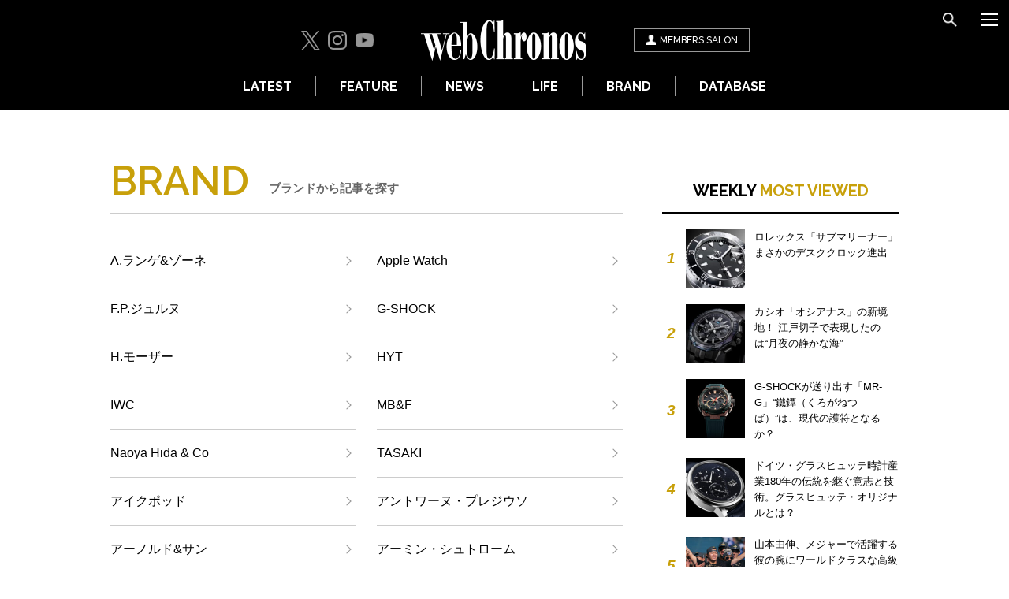

--- FILE ---
content_type: text/html; charset=UTF-8
request_url: https://www.webchronos.net/searchbrand/?tagid=306
body_size: 9766
content:
<!DOCTYPE html>
<html lang="ja">
<head>
        <!-- Google Tag Manager -->
<script>(function(w,d,s,l,i){w[l]=w[l]||[];w[l].push({'gtm.start':
new Date().getTime(),event:'gtm.js'});var f=d.getElementsByTagName(s)[0],
j=d.createElement(s),dl=l!='dataLayer'?'&l='+l:'';j.async=true;j.src=
'https://www.googletagmanager.com/gtm.js?id='+i+dl;f.parentNode.insertBefore(j,f);
})(window,document,'script','dataLayer','GTM-KWDF96V');</script>
<!-- End Google Tag Manager -->
<!-- Global site tag (gtag.js) - Google Analytics -->
<script async src="https://www.googletagmanager.com/gtag/js?id=G-TE7YTXGGBN"></script>
<script>
  window.dataLayer = window.dataLayer || [];
  function gtag(){dataLayer.push(arguments);}
  gtag('js', new Date());

  gtag('config', 'G-TE7YTXGGBN');
</script>
<script async src="https://www.googletagmanager.com/gtag/js?id=UA-10977013-1"></script>
<script>
  window.dataLayer = window.dataLayer || [];
  function gtag(){dataLayer.push(arguments);}
  gtag('js', new Date());

  gtag('config', 'UA-10977013-1');
</script>
<meta charset="utf-8">
<meta name="viewport" content="width=device-width, initial-scale=1">
<meta http-equiv="X-UA-Compatible" content="IE=edge,chrome=1">
<link rel="shortcut icon" href="/favicon.ico">
<meta name="format-detection" content="telephone=no">
<title>BRAND ブランドから記事を探す | 高級腕時計専門誌クロノス日本版[webChronos]</title>
<meta name="description" content="BRAND ブランドから記事を探す | 高級腕時計専門誌クロノス日本版[webChronos]オフィシャルサイトです。ブランド腕時計の最新情報やイベント情報、正規販売店を紹介致します。">
<meta name="keywords" content="高級腕時計,専門誌,クロノス,webChronos">
<meta property="og:site_name" content="高級腕時計専門誌クロノス日本版[webChronos]">
<meta property="og:title" content="BRAND ブランドから記事を探す | 高級腕時計専門誌クロノス日本版[webChronos]">
<meta property="og:type" content="article">
<meta property="og:description" content="高級腕時計専門誌クロノス日本版[webChronos]オフィシャルサイトです。ブランド腕時計の最新情報やイベント情報、正規販売店を紹介致します。">
<meta property="og:url" content="https://www.webchronos.net/">
<meta property="og:image" content="https://www.webchronos.net/ogp.png">
<meta name="twitter:card" content="summary_large_image">
<meta name="twitter:site" content="@CHRONOS_JAPAN">
<meta name="twitter:url" content="https://www.webchronos.net/">
<!--[if lt IE 9]>
<script src="/js/lib/html5shiv.min.js"></script>
<script src="/js/lib/selectivizr.js"></script>
<![endif]-->
<link href="https://fonts.googleapis.com/css?family=Raleway:500,600,700,700i" rel="stylesheet">
<link rel="stylesheet" type="text/css" href="/common/css/font-awesome.min.css" media="all">
<link rel="stylesheet" type="text/css" href="/assets/css/style.css?2024121601" media="all">
<link rel="stylesheet" type="text/css" href="/common/css/slider-pro.min.css" media="all">
<link rel="stylesheet" type="text/css" href="/assets/css/adjust.css" media="all">
<script type="text/javascript">
(function (global) {global.webchronos = {isPc: function() {return (window.innerWidth > 640);},isSp: function() { return (window.innerWidth <= 640); }};})(window);
</script>

<!-- ad-dac-common -->
<script type="text/javascript">
(function(b){function f(){var d=this;d.stack={};d.displayAd=function(){};d.requestAds=function(a){var c=b[b.a];if(0===(a||{}).sectionId||(a||{}).sectionId)try{c.requestAds.call(c,a)}catch(e){d.stack[a.sectionId+(a.instance?"_"+a.instance:"")]=a}};d.setGlobalCustomParams=function(a){var c=b[b.a];try{c.setGlobalCustomParams.call(c,a)}catch(e){d.globalCustomParams=a||{}}}}function g(b){var a=e.createElement("script"),c=e.getElementsByTagName("script")[0];a.type="text/javascript";a.src=b;a.async=!0;-1!==
navigator.userAgent.indexOf("Opera")?setTimeout(function(){c.parentNode.insertBefore(a,c)},0):c.parentNode.insertBefore(a,c)}var e=b.document;try{b.__putPixel(200100)}catch(k){}b.a="__ASL__";var h=("https:"===e.location.protocol?"https:":"http:")+"//img.ak.impact-ad.jp/fh/showad_50ce41dc.js";if("undefined"===typeof b.__ASL_LIB_LOADED){g(h);try{b.__putPixel(200200)}catch(l){}}b.__ASL_LIB_LOADED=1;b["TagProvider"]=b["TagProvider"]||new f})(window);
</script>
<!-- / ad-dac-common -->

<!-- FlexOne custom targeting -->
<script>
    var flexone_custom = {};
    (function () {
        function replaceSymbols(str) {
            return str.replace(/%/g, '_').replace(/\./g, '_').replace(/-/g, '_').replace(/\&/g, '_');
        }
        try {
            if (location.hostname) {
                flexone_custom['hostname'] = replaceSymbols(location.hostname);
            }
            var path_depth = 0;
            if (location.pathname) {
                var path_array = location.pathname.split('/');
                flexone_custom['directory'] = [];
                for (var i = 0; i < path_array.length; i ++) {
                    if (path_array[i]) {
                        flexone_custom['directory'].push(replaceSymbols(path_array[i]));
                        path_depth ++;
                    }
                }
            }
            flexone_custom['nk1'] = path_depth;
        } catch (err) {}
    }());
</script>
<!-- / FlexOne custom targeting -->

<!-- GoogleAds -->
<script async src="https://securepubads.g.doubleclick.net/tag/js/gpt.js"></script>
<script>
  window.googletag = window.googletag || {cmd: []};
  googletag.cmd.push(function() {
    googletag.defineSlot('/21153358,22665087565/96359', [[300, 250]], 'div-gpt-ad-1591326671069-0').addService(googletag.pubads());
    googletag.defineSlot('/21153358,22665087565/96360', [[320, 100], [320, 50]], 'div-gpt-ad-1591326850005-0').addService(googletag.pubads());
    googletag.pubads().enableSingleRequest();
    googletag.enableServices();
  });
</script>
<!-- / GoogleAds -->

</head>

<body>
        <!-- Google Tag Manager (noscript) -->
<noscript><iframe src="https://www.googletagmanager.com/ns.html?id=GTM-KWDF96V"
height="0" width="0" style="display:none;visibility:hidden"></iframe></noscript>
<!-- End Google Tag Manager (noscript) -->


<div class="l-wrapper">
    <header class="l-header">
        <div class="l-header__inner">
            <div class="l-header__main">
                <div class="l-header__sns">
                    <ul>
    <li><a href="https://twitter.com/CHRONOS_JAPAN" target="_blank"><i class="c-icon -twitter"></i></a></li>
    <li><a href="https://www.instagram.com/webchronos/" target="_blank"><i class="c-icon -instagram"></i></a></li>
    <li><a href="https://www.youtube.com/user/webChronosTV" target="_blank"><i class="c-icon -youtube"></i></a></li>
</ul>
                </div>
                <div class="l-header__logo">
                    <a href="/"><img src="/assets/images/common/logo.png" alt="webChronos"></a>
                </div>
                <div class="l-header__member">
                    <a href="/sns/?m=pc&a=page_h_home">
                        <i class="c-icon -member"></i><span>MEMBERS<span class="-pcOnly"> SALON</span></span>
                    </a>
                </div>
            </div>

            <div class="l-header__tools">
                <ul>
                    <li><button class="c-button c-btn__icon -search" data-type="search"></button></li>
                    <li><button class="c-button c-btn__icon -menu" data-type="nav"></button></li>
                </ul>
            </div>
            <nav class="l-header__nav">
                <ul>
                    <li><a href="/latest/">LATEST</a></li>
                    <li><a href="/features/">FEATURE</a></li>
                    <li><a href="/news/">NEWS</a></li>
                    <li><a href="/life/">LIFE</a></li>
                    <li><a href="/searchbrand/">BRAND</a></li>
                    <li><a href="/database/">DATABASE</a></li>
                </ul>
            </nav>
        </div>
        <div class="l-menu l-menuNav">
            <ul class="l-menu__btns">
                <li><button class="c-button c-btn__icon -search" data-type="search"></button></li>
                <li><button class="c-button c-btn__icon -close" data-type="close"></button></li>
            </ul>
            <nav class="l-menu__nav">
                <ul class="l-menu__lists">
                    <li><a href="/">HOME</a></li>
                    <li><a href="/latest/">LATEST</a></li>
                    <li>
                        <button class="c-slideToggle">FEATURE</button>
                        <ul class="l-menu__toggleLists c-slideToggle__items">
                            <li><a href="/features/">すべて</a></li>
                            <li><a href="/features/chronos-20th/">クロノス日本版20周年特別記事</a></li>
                            <li><a href="/features/2025-new-watches/">2025年新作時計</a></li>
                            <li><a href="/features/watchtime/">WatchTime</a></li>
                            <li><a href="/features/zenmai-chiebukuro/">ぜんまい知恵袋</a></li>
                            <li><a href="/features/watchindustry-notes/">役に立つ!? 時計業界雑談通信</a></li>
                            <li><a href="/features/iconic-piece/">アイコニックピースの肖像</a></li>
                            <li><a href="/features/watch-origin/">時計にまつわるお名前事典</a></li>
                            <li><a href="/features/wisemans-watches/">時計の賢人その原点と上がり時計</a></li>
                            <li><a href="/features/wearable-device/">ウェアラブルデバイスを語る</a></li>
                            <li><a href="/features/how-to-choose/">良質な時計の選び方</a></li>
                            <li><a href="/features/watch-mechanism/">時計機構論</a></li>
                            <li><a href="/features/spec-test/">スペックテスト</a></li>
                            <li><a href="/features/watch-movies/">時計動画</a></li>
                            <li><a href="/features/reader-ranking/">読者ランキング</a></li>
                            <li><a href="/features/ranking/">時計ランキング</a></li>
                            <li><a href="/features/auction/">オークション</a></li>
                            <li><a href="/features/latest-issue/">最新号紹介</a></li>
                            <li><a href="/features/magazine-article/">本誌記事</a></li>
                            <li><a href="/features/impression/">インプレッション</a></li>
                            <li><a href="/features/others/">その他</a></li>
                            <li><a href="/features/time-to-move/">TIME TO MOVE</a></li>
                            <li><a href="/features/sihh2017/">SIHH2017</a></li>
                            <li><a href="/features/sihh2018/">SIHH2018</a></li>
                            <li><a href="/features/sihh2019/">SIHH2019</a></li>
                            <li><a href="/features/basel2017/">バーゼル2017</a></li>
                            <li><a href="/features/basel2018/">バーゼル2018</a></li>
                            <li><a href="/features/basel2019/">バーゼル2019</a></li>
                            <li><a href="/features/2020-new-watches/">2020年新作時計</a></li>
                            <li><a href="/features/2021-new-watches/">2021年新作時計</a></li>
                            <li><a href="/features/2022-new-watches/">2022年新作時計</a></li>
                            <li><a href="/features/2023-new-watches/">2023年新作時計</a></li>
                            <li><a href="/features/2024-new-watches/">2024年新作時計</a></li>
                        </ul>
                    </li>
                    <li><a href="/news/">NEWS</a></li>
                    <li>
                        <button class="c-slideToggle">LIFE</button>
                        <ul class="l-menu__toggleLists c-slideToggle__items">
                            <li><a href="/life/">すべて</a></li>
                                <li><a href="/life/celebwatch-hunting/">セレブウォッチ・ハンティング</a></li>
                                    <li><a href="/life/radio/">Tick Tock Talk♪</a></li>
                                    <li><a href="/life/blog/">編集部ブログ</a></li>
                                    <li><a href="/life/in-the-life/">IN THE LIFE</a></li>
                                    <li><a href="/divination/">時計占い</a></li>
                                    <li><a href="/life/my-bling-story/">My Bling Story</a></li>
                                    <li><a href="/life/dialogue/">対談</a></li>
                                    <li><a href="/life/comics/">時計漫画</a></li>
                                    <li><a href="/life/woman-watches/">美女と時計</a></li>
                                    <li><a href="/life/japanese-hotel/">時計を外し、身を委ねる旅寓</a></li>
                                    <li><a href="/life/takeshimatsuyama-taiwan/">松山猛の台湾発見</a></li>
                            </ul>
                    </li>
                    <li><a href="/special/">SPECIAL</a></li>
                    <li><a href="/searchbrand/">BRAND</a></li>
                    <li>
                        <button class="c-slideToggle">DATABASE</button>
                        <ul class="l-menu__toggleLists c-slideToggle__items">
                            <li><a href="/brand/">時計データベース</a></li>
                            <li><a href="/shop/">正規時計販売店</a></li>
                            <li><a href="/dictionary/">時計用語辞典</a></li>
                        </ul>
                    </li>
                </ul>
            </nav>
            <div class="l-menu__member">
                <a href="/sns/?m=pc&a=page_h_home">
                    <i class="c-icon -member"></i><span>webChronos MEMBERS SALON</span>
                </a>
            </div>
            <div class="l-menu__introduction">
                <div class="l-menu__introductionImg">
                    <img src="/wp-content/uploads/2016/11/Footer122-311x178.jpg" alt="magazine">
                </div>
                <div class="l-menu__introductionLists">
                    <ul>
                        <li><a href="https://amzn.to/3XSYxz7">目次を見る</a></li>
                        <li><a href="https://www.fujisan.co.jp/product/1281681445/campaign/chronos-web/ap-pub-web-chronos">定期購読 50%OFF</a></li>
                        <li><a href="https://amzn.to/3XSYxz7">Amazonで購入</a></li>
                        <li><a href="https://www.fujisan.co.jp/product/1281681445/b/list/">バックナンバー</a></li>
                    </ul>
                </div>
            </div>
            <div class="l-menu__infoList">
                <ul>
                    <li><a href="/company/">会社概要</a></li>
                    <li><a href="/contact/">お問い合わせ</a></li>
                    <li><a href="/terms/">利用規約</a></li>
                    <li><a href="/privacy/">プライバシーポリシー</a></li>
                    <li><a href="/media/">広告掲載</a></li>
                </ul>
            </div>
            <div class="l-menu__sns">
                <div class="l-menu__snsTitle">Follow Us</div>
                <ul>
    <li><a href="https://twitter.com/CHRONOS_JAPAN" target="_blank"><i class="c-icon -twitter"></i></a></li>
    <li><a href="https://www.instagram.com/webchronos/" target="_blank"><i class="c-icon -instagram"></i></a></li>
    <li><a href="https://www.youtube.com/user/webChronosTV" target="_blank"><i class="c-icon -youtube"></i></a></li>
</ul>
            </div>
        </div>
        <div class="l-menu l-menuSearch">
            <ul class="l-menu__btns">
                <li><button class="c-button c-btn__icon -close" data-type="close"></button></li>
                <li><button class="c-button c-btn__icon -menu" data-type="nav"></button></li>
            </ul>
            <div class="l-menu__searchTitle">SEARCH</div>
            <div class="l-menu__search">
                <form name="searchForm" class="header_search" method="get" action='/search'>
                    <input type="text" name='s' value="" class="header_searchText">
                    <button type="submit" class="c-btn__icon -search"></button>
                </form>
            </div>
        </div>
    </header>

        
        
                <div class="l-contents">
    <div class="l-columns">
        <div class="l-main">
            <section class="p-brand l-section">
                <h1 class="c-heading -hasborder">
                    <span class="c-heading__main -en">BRAND</span>
                    <span class="c-heading__sub">ブランドから記事を探す</span>
                </h1>
                <div class="p-brand__selects">
                    <ul>
                        <li><a href="/searchbrand/%e3%83%a9%e3%83%b3%e3%82%b2%e3%82%a2%e3%83%b3%e3%83%89%e3%82%be%e3%83%bc%e3%83%8d/"><span>A.ランゲ&amp;ゾーネ</span></a></li>
                        <li><a href="/searchbrand/%e3%82%a2%e3%83%83%e3%83%97%e3%83%ab%e3%82%a6%e3%82%a9%e3%83%83%e3%83%81/"><span>Apple Watch</span></a></li>
                        <li><a href="/searchbrand/%e3%82%a8%e3%83%95%e3%83%94%e3%83%bc%e3%82%b8%e3%83%a5%e3%83%ab%e3%83%8c/"><span>F.P.ジュルヌ</span></a></li>
                        <li><a href="/searchbrand/%e3%82%b8%e3%83%bc%e3%82%b7%e3%83%a7%e3%83%83%e3%82%af/"><span>G-SHOCK</span></a></li>
                        <li><a href="/searchbrand/%e3%82%a8%e3%82%a4%e3%83%81%e3%83%a2%e3%83%bc%e3%82%b6%e3%83%bc/"><span>H.モーザー</span></a></li>
                        <li><a href="/searchbrand/%e3%82%a8%e3%82%a4%e3%83%81%e3%83%af%e3%82%a4%e3%83%86%e3%82%a3%e3%83%bc/"><span>HYT</span></a></li>
                        <li><a href="/searchbrand/%e3%82%a2%e3%82%a4%e3%83%80%e3%83%96%e3%83%aa%e3%83%a5%e3%83%bc%e3%82%b7%e3%83%bc/"><span>IWC</span></a></li>
                        <li><a href="/searchbrand/mbf/"><span>MB&amp;F</span></a></li>
                        <li><a href="/searchbrand/nh-watch/"><span>Naoya Hida &amp; Co</span></a></li>
                        <li><a href="/searchbrand/tasaki/"><span>TASAKI</span></a></li>
                        <li><a href="/searchbrand/%e3%82%a2%e3%82%a4%e3%82%af%e3%83%9d%e3%83%83%e3%83%89/"><span>アイクポッド</span></a></li>
                        <li><a href="/searchbrand/antoine-preziuso/"><span>アントワーヌ・プレジウソ</span></a></li>
                        <li><a href="/searchbrand/%e3%82%a2%e3%83%bc%e3%83%8e%e3%83%ab%e3%83%89%e3%82%b5%e3%83%b3/"><span>アーノルド&amp;サン</span></a></li>
                        <li><a href="/searchbrand/%e3%82%a2%e3%83%bc%e3%83%9f%e3%83%b3%e3%83%bb%e3%82%b7%e3%83%a5%e3%83%88%e3%83%ad%e3%83%bc%e3%83%a0/"><span>アーミン・シュトローム</span></a></li>
                        <li><a href="/searchbrand/%e3%82%a6%e3%83%96%e3%83%ad/"><span>ウブロ</span></a></li>
                        <li><a href="/searchbrand/%e3%82%a6%e3%83%ab%e3%83%90%e3%83%b3%e3%83%bb%e3%83%a4%e3%83%bc%e3%82%b2%e3%83%b3%e3%82%bb%e3%83%b3/"><span>ウルバン ヤーゲンセン</span></a></li>
                        <li><a href="/searchbrand/%e3%82%a6%e3%83%ab%e3%83%99%e3%83%ab%e3%82%af/"><span>ウルベルク</span></a></li>
                        <li><a href="/searchbrand/%e3%82%a8%e3%83%89%e3%83%83%e3%82%af%e3%82%b9/"><span>エドックス</span></a></li>
                        <li><a href="/searchbrand/%e3%82%a8%e3%83%99%e3%83%a9%e3%83%bc%e3%83%ab/"><span>エベラール</span></a></li>
                        <li><a href="/searchbrand/%e3%82%a8%e3%83%ab%e3%83%a1%e3%82%b9/"><span>エルメス</span></a></li>
                        <li><a href="/searchbrand/%e3%82%aa%e3%83%a1%e3%82%ac/"><span>オメガ</span></a></li>
                        <li><a href="/searchbrand/%e3%82%aa%e3%83%aa%e3%82%a8%e3%83%b3%e3%83%88/"><span>オリエント</span></a></li>
                        <li><a href="/searchbrand/orientstar/"><span>オリエントスター</span></a></li>
                        <li><a href="/searchbrand/%e3%82%aa%e3%83%aa%e3%82%b9/"><span>オリス</span></a></li>
                        <li><a href="/searchbrand/%e3%82%aa%e3%83%bc%e3%83%87%e3%83%9e-%e3%83%94%e3%82%b2/"><span>オーデマ ピゲ</span></a></li>
                        <li><a href="/searchbrand/%e3%82%ab%e3%82%b7%e3%82%aa/"><span>カシオ</span></a></li>
                        <li><a href="/searchbrand/%e3%82%ab%e3%83%ab%e3%83%86%e3%82%a3%e3%82%a8/"><span>カルティエ</span></a></li>
                        <li><a href="/searchbrand/%e3%82%ab%e3%83%bc%e3%83%ab-f-%e3%83%96%e3%83%98%e3%83%a9/"><span>カール F. ブヘラ</span></a></li>
                        <li><a href="/searchbrand/%e3%82%ac%e3%83%bc%e3%83%9f%e3%83%b3/"><span>ガーミン</span></a></li>
                        <li><a href="/searchbrand/%e3%82%af%e3%82%a8%e3%83%ab%e3%83%9c%e3%83%bb%e3%82%a4%e3%83%bb%e3%82%bd%e3%83%96%e3%83%aa%e3%83%8e%e3%82%b9/"><span>クエルボ・イ・ソブリノス</span></a></li>
                        <li><a href="/searchbrand/%e3%82%af%e3%82%b9%e3%83%88%e3%82%b9/"><span>クストス</span></a></li>
                        <li><a href="/searchbrand/credor/"><span>クレドール</span></a></li>
                        <li><a href="/searchbrand/%e3%82%af%e3%83%ad%e3%83%8e%e3%82%b9%e3%82%a4%e3%82%b9/"><span>クロノスイス</span></a></li>
                        <li><a href="/searchbrand/%e3%82%af%e3%83%ad%e3%83%8e%e3%83%88%e3%82%a6%e3%82%ad%e3%83%a7%e3%82%a6/"><span>クロノトウキョウ</span></a></li>
                        <li><a href="/searchbrand/%e3%82%b0%e3%83%83%e3%83%81/"><span>グッチ</span></a></li>
                        <li><a href="/searchbrand/%e3%82%b0%e3%83%a9%e3%82%b9%e3%83%92%e3%83%a5%e3%83%83%e3%83%86%e3%83%bb%e3%82%aa%e3%83%aa%e3%82%b8%e3%83%8a%e3%83%ab/"><span>グラスヒュッテ・オリジナル</span></a></li>
                        <li><a href="/searchbrand/%e3%82%b0%e3%83%a9%e3%83%8f%e3%83%a0/"><span>グラハム</span></a></li>
                        <li><a href="/searchbrand/%e3%82%b0%e3%83%a9%e3%83%b3%e3%83%89%e3%82%bb%e3%82%a4%e3%82%b3%e3%83%bc/"><span>グランドセイコー</span></a></li>
                        <li><a href="/searchbrand/%e3%82%b0%e3%83%ab%e3%83%bc%e3%83%99%e3%83%ab-%e3%83%95%e3%82%a9%e3%83%ab%e3%82%bb%e3%82%a4/"><span>グルーベル・フォルセイ</span></a></li>
                        <li><a href="/searchbrand/%e3%82%b3%e3%83%ab%e3%83%a0/"><span>コルム</span></a></li>
                        <li><a href="/searchbrand/%e3%82%b7%e3%83%81%e3%82%ba%e3%83%b3/"><span>シチズン</span></a></li>
                        <li><a href="/searchbrand/%e3%82%b7%e3%83%a3%e3%83%8d%e3%83%ab/"><span>シャネル</span></a></li>
                        <li><a href="/searchbrand/%e3%82%b7%e3%83%a7%e3%83%91%e3%83%bc%e3%83%ab/"><span>ショパール</span></a></li>
                        <li><a href="/searchbrand/%e3%82%b8%e3%82%a7%e3%82%a4%e3%82%b3%e3%83%96/"><span>ジェイコブ&amp;コー</span></a></li>
                        <li><a href="/searchbrand/%e3%82%b8%e3%83%a3%e3%82%ac%e3%83%bc%e3%83%bb%e3%83%ab%e3%82%af%e3%83%ab%e3%83%88/"><span>ジャガー・ルクルト</span></a></li>
                        <li><a href="/searchbrand/%e3%82%b8%e3%83%a3%e3%82%b1%e3%83%bb%e3%83%89%e3%83%ad%e3%83%bc/"><span>ジャケ・ドロー</span></a></li>
                        <li><a href="/searchbrand/%e3%82%b8%e3%83%a3%e3%83%b3%e3%83%bb%e3%83%ab%e3%82%bd%e3%83%bc/"><span>ジャン・ルソー</span></a></li>
                        <li><a href="/searchbrand/%e3%82%b8%e3%83%a9%e3%83%bc%e3%83%ab%e3%83%bb%e3%83%9a%e3%83%ab%e3%82%b4/"><span>ジラール・ペルゴ</span></a></li>
                        <li><a href="/searchbrand/%e3%82%b8%e3%83%b3/"><span>ジン</span></a></li>
                        <li><a href="/searchbrand/%e3%82%b9%e3%82%a6%e3%82%a9%e3%83%83%e3%83%81/"><span>スウォッチ</span></a></li>
                        <li><a href="/searchbrand/%e3%82%b9%e3%83%94%e3%83%bc%e3%82%af%e3%83%bb%e3%83%9e%e3%83%aa%e3%83%b3/"><span>スピークマリン</span></a></li>
                        <li><a href="/searchbrand/%e3%82%b9%e3%83%af%e3%83%ad%e3%83%95%e3%82%b9%e3%82%ad%e3%83%bc/"><span>スワロフスキー</span></a></li>
                        <li><a href="/searchbrand/%e3%82%bb%e3%82%a4%e3%82%b3%e3%83%bc/"><span>セイコー</span></a></li>
                        <li><a href="/searchbrand/%e3%82%bc%e3%83%8b%e3%82%b9/"><span>ゼニス</span></a></li>
                        <li><a href="/searchbrand/%e3%82%bf%e3%82%a4%e3%83%a1%e3%83%83%e3%82%af%e3%82%b9/"><span>タイメックス</span></a></li>
                        <li><a href="/searchbrand/%e3%82%bf%e3%82%b0%e3%83%bb%e3%83%9b%e3%82%a4%e3%83%a4%e3%83%bc/"><span>タグ・ホイヤー</span></a></li>
                        <li><a href="/searchbrand/%e3%83%81%e3%83%a3%e3%83%9a%e3%83%83%e3%82%af/"><span>チャペック</span></a></li>
                        <li><a href="/searchbrand/%e3%83%81%e3%83%a5%e3%83%81%e3%83%9e/"><span>チュチマ</span></a></li>
                        <li><a href="/searchbrand/%e3%83%81%e3%83%a5%e3%83%bc%e3%83%80%e3%83%bc/"><span>チューダー</span></a></li>
                        <li><a href="/searchbrand/%e3%83%86%e3%82%a3%e3%82%bd/"><span>ティソ</span></a></li>
                        <li><a href="/searchbrand/%e3%83%86%e3%82%a3%e3%83%95%e3%82%a1%e3%83%8b%e3%83%bc/"><span>ティファニー</span></a></li>
                        <li><a href="/searchbrand/dior/"><span>ディオール</span></a></li>
                        <li><a href="/searchbrand/%e3%83%88%e3%83%a0-%e3%83%95%e3%82%a9%e3%83%bc%e3%83%89/"><span>トム フォード</span></a></li>
                        <li><a href="/searchbrand/%e3%83%89%e3%82%a5%e3%83%bb%e3%83%99%e3%83%88%e3%82%a5%e3%83%bc%e3%83%b3/"><span>ドゥ・ベトゥーン</span></a></li>
                        <li><a href="/searchbrand/%e3%83%8e%e3%83%a2%e3%82%b9-%e3%82%b0%e3%83%a9%e3%82%b9%e3%83%92%e3%83%a5%e3%83%83%e3%83%86/"><span>ノモス グラスヒュッテ</span></a></li>
                        <li><a href="/searchbrand/%e3%83%8e%e3%83%ab%e3%82%b1%e3%82%a4%e3%83%b3/"><span>ノルケイン</span></a></li>
                        <li><a href="/searchbrand/hysek/"><span>ハイゼック</span></a></li>
                        <li><a href="/searchbrand/%e3%83%8f%e3%82%b8%e3%83%a1%e3%83%bb%e3%82%a2%e3%82%b5%e3%82%aa%e3%82%ab/"><span>ハジメアサオカ</span></a></li>
                        <li><a href="/searchbrand/%e3%83%8f%e3%83%9f%e3%83%ab%e3%83%88%e3%83%b3/"><span>ハミルトン</span></a></li>
                        <li><a href="/searchbrand/%e3%83%8f%e3%83%aa%e3%83%bc%e3%83%bb%e3%82%a6%e3%82%a3%e3%83%b3%e3%82%b9%e3%83%88%e3%83%b3/"><span>ハリー・ウィンストン</span></a></li>
                        <li><a href="/searchbrand/%e3%83%91%e3%83%86%e3%83%83%e3%82%af-%e3%83%95%e3%82%a3%e3%83%aa%e3%83%83%e3%83%97/"><span>パテック フィリップ</span></a></li>
                        <li><a href="/searchbrand/%e3%83%91%e3%83%8d%e3%83%a9%e3%82%a4/"><span>パネライ</span></a></li>
                        <li><a href="/searchbrand/%e3%83%91%e3%83%ab%e3%83%9f%e3%82%b8%e3%83%a3%e3%83%bc%e3%83%8b%e3%83%bb%e3%83%95%e3%83%ab%e3%83%aa%e3%82%a8/"><span>パルミジャーニ・フルリエ</span></a></li>
                        <li><a href="/searchbrand/%e3%83%94%e3%82%a2%e3%82%b8%e3%82%a7/"><span>ピアジェ</span></a></li>
                        <li><a href="/searchbrand/%e3%83%95%e3%82%a1%e3%83%bc%e3%83%96%e3%83%ab%e3%83%bb%e3%83%ab%e3%83%bc%e3%83%90/"><span>ファーブル・ルーバ</span></a></li>
                        <li><a href="/searchbrand/%e3%83%95%e3%82%a3%e3%83%aa%e3%83%83%e3%83%97%e3%83%bb%e3%83%87%e3%83%a5%e3%83%95%e3%82%a9%e3%83%bc/"><span>フィリップ・デュフォー</span></a></li>
                        <li><a href="/searchbrand/%e3%83%95%e3%83%a9%e3%83%b3%e3%82%af-%e3%83%9f%e3%83%a5%e3%83%a9%e3%83%bc/"><span>フランク ミュラー</span></a></li>
                        <li><a href="/searchbrand/%e3%83%95%e3%83%ac%e3%83%87%e3%83%aa%e3%83%83%e3%82%af%e3%83%bb%e3%82%b3%e3%83%b3%e3%82%b9%e3%82%bf%e3%83%b3%e3%83%88/"><span>フレデリック・コンスタント</span></a></li>
                        <li><a href="/searchbrand/%e3%83%96%e3%82%b7%e3%83%a5%e3%83%ad%e3%83%b3/"><span>ブシュロン</span></a></li>
                        <li><a href="/searchbrand/%e3%83%96%e3%83%a9%e3%82%a4%e3%83%88%e3%83%aa%e3%83%b3%e3%82%b0/"><span>ブライトリング</span></a></li>
                        <li><a href="/searchbrand/%e3%83%96%e3%83%a9%e3%83%b3%e3%83%91%e3%83%b3/"><span>ブランパン</span></a></li>
                        <li><a href="/searchbrand/%e3%83%96%e3%83%ab%e3%82%ac%e3%83%aa/"><span>ブルガリ</span></a></li>
                        <li><a href="/searchbrand/%e3%83%96%e3%83%ac%e3%82%b2/"><span>ブレゲ</span></a></li>
                        <li><a href="/searchbrand/%e3%83%99%e3%83%ab%ef%bc%86%e3%83%ad%e3%82%b9/"><span>ベル&amp;ロス</span></a></li>
                        <li><a href="/searchbrand/%e3%83%9a%e3%82%ad%e3%83%8b%e3%82%a8/"><span>ペキニエ</span></a></li>
                        <li><a href="/searchbrand/%e3%83%9c%e3%83%b4%e3%82%a7/"><span>ボヴェ 1822</span></a></li>
                        <li><a href="/searchbrand/%e3%83%9c%e3%83%bc%e3%83%a0%e3%83%a1%e3%83%ab%e3%82%b7%e3%82%a8/"><span>ボーム&amp;メルシエ</span></a></li>
                        <li><a href="/searchbrand/%e3%83%9c%e3%83%bc%e3%83%ab-%e3%82%a6%e3%82%a9%e3%83%83%e3%83%81/"><span>ボール ウォッチ</span></a></li>
                        <li><a href="/searchbrand/%e3%83%9d%e3%83%ab%e3%82%b7%e3%82%a7%e3%83%87%e3%82%b6%e3%82%a4%e3%83%b3/"><span>ポルシェ・デザイン</span></a></li>
                        <li><a href="/searchbrand/%e3%83%9e%e3%82%a4%e3%82%b9%e3%82%bf%e3%83%bc%e3%82%b8%e3%83%b3%e3%82%ac%e3%83%bc/"><span>マイスタージンガー</span></a></li>
                        <li><a href="/searchbrand/%e3%83%9f%e3%83%8a%e3%82%bb/"><span>ミナセ</span></a></li>
                        <li><a href="/searchbrand/%e3%83%a2%e3%83%aa%e3%83%83%e3%83%84%e3%83%bb%e3%82%b0%e3%83%ad%e3%82%b9%e3%83%9e%e3%83%b3/"><span>モリッツ・グロスマン</span></a></li>
                        <li><a href="/searchbrand/%e3%83%a2%e3%83%b3%e3%83%96%e3%83%a9%e3%83%b3/"><span>モンブラン</span></a></li>
                        <li><a href="/searchbrand/%e3%83%a2%e3%83%bc%e3%83%aa%e3%82%b9%e3%83%bb%e3%83%a9%e3%82%af%e3%83%ad%e3%82%a2/"><span>モーリス・ラクロア</span></a></li>
                        <li><a href="/searchbrand/%e3%83%a4%e3%83%bc%e3%83%9e%e3%83%b3%ef%bc%86%e3%82%b9%e3%83%88%e3%82%a5%e3%83%bc%e3%83%93/"><span>ヤーマン&amp;ストゥービ</span></a></li>
                        <li><a href="/searchbrand/universalgeneve/"><span>ユニバーサル・ジュネーブ</span></a></li>
                        <li><a href="/searchbrand/%e3%83%a6%e3%83%aa%e3%82%b9%e3%83%bb%e3%83%8a%e3%83%ab%e3%83%80%e3%83%b3/"><span>ユリス・ナルダン</span></a></li>
                        <li><a href="/searchbrand/%e3%83%a6%e3%83%b3%e3%83%8f%e3%83%b3%e3%82%b9/"><span>ユンハンス</span></a></li>
                        <li><a href="/searchbrand/%e3%83%a9%e3%82%a4%e3%82%ab/"><span>ライカ</span></a></li>
                        <li><a href="/searchbrand/%e3%83%a9%e3%82%a4%e3%83%8d/"><span>ライネ</span></a></li>
                        <li><a href="/searchbrand/%e3%83%a9%e3%83%89%e3%83%bc/"><span>ラドー</span></a></li>
                        <li><a href="/searchbrand/%e3%83%a9%e3%83%ab%e3%83%95-%e3%83%ad%e3%83%bc%e3%83%ac%e3%83%b3/"><span>ラルフ ローレン</span></a></li>
                        <li><a href="/searchbrand/lang-and-heyne/"><span>ラング&amp;ハイネ</span></a></li>
                        <li><a href="/searchbrand/%e3%83%aa%e3%82%b7%e3%83%a3%e3%83%bc%e3%83%ab%e3%83%bb%e3%83%9f%e3%83%ab/"><span>リシャール・ミル</span></a></li>
                        <li><a href="/searchbrand/louis-moinet/"><span>ルイ モネ</span></a></li>
                        <li><a href="/searchbrand/louis-erard/"><span>ルイ・エラール</span></a></li>
                        <li><a href="/searchbrand/%e3%83%ab%e3%82%a4%e3%83%bb%e3%83%b4%e3%82%a3%e3%83%88%e3%83%b3/"><span>ルイ・ヴィトン</span></a></li>
                        <li><a href="/searchbrand/%e3%83%ac%e3%82%a4%e3%83%a2%e3%83%b3%e3%83%89-%e3%82%a6%e3%82%a7%e3%82%a4%e3%83%ab/"><span>レイモンド ウェイル</span></a></li>
                        <li><a href="/searchbrand/%e3%83%ac%e3%83%83%e3%82%bb%e3%83%b3%e3%82%b9/"><span>レッセンス</span></a></li>
                        <li><a href="/searchbrand/%e3%83%ad%e3%82%b8%e3%82%a7%e3%83%bb%e3%83%87%e3%83%a5%e3%83%96%e3%82%a4/"><span>ロジェ・デュブイ</span></a></li>
                        <li><a href="/searchbrand/%e3%83%ad%e3%83%ac%e3%83%83%e3%82%af%e3%82%b9/"><span>ロレックス</span></a></li>
                        <li><a href="/searchbrand/%e3%83%ad%e3%83%b3%e3%82%b8%e3%83%b3/"><span>ロンジン</span></a></li>
                        <li><a href="/searchbrand/%e3%83%ad%e3%83%bc%e3%83%9e%e3%83%b3%e3%83%bb%e3%82%b4%e3%83%86%e3%82%a3%e3%82%a8/"><span>ローマン・ゴティエ</span></a></li>
                        <li><a href="/searchbrand/%e3%83%ad%e3%83%bc%e3%83%a9%e3%83%b3-%e3%83%95%e3%82%a7%e3%83%aa%e3%82%a8/"><span>ローラン・フェリエ</span></a></li>
                        <li><a href="/searchbrand/%e3%83%b4%e3%82%a1%e3%82%b7%e3%83%a5%e3%83%ad%e3%83%b3%e3%83%bb%e3%82%b3%e3%83%b3%e3%82%b9%e3%82%bf%e3%83%b3%e3%82%bf%e3%83%b3/"><span>ヴァシュロン・コンスタンタン</span></a></li>
                        <li><a href="/searchbrand/%e3%83%b4%e3%82%a1%e3%83%b3-%e3%82%af%e3%83%aa%e3%83%bc%e3%83%95%e3%82%a2%e3%83%bc%e3%83%9a%e3%83%ab/"><span>ヴァン クリーフ&amp;アーペル</span></a></li>
                        <li><a href="/searchbrand/%e3%83%b4%e3%83%86%e3%82%a3%e3%83%a9%e3%82%a4%e3%83%8d%e3%83%b3/"><span>ヴティライネン</span></a></li>
                        <li><a href="/searchbrand/otsuka-lotec/"><span>大塚ローテック</span></a></li>
                    </ul>
                </div>
            </section>
            <div class="ad-dac-pc-article-rectangle-1">
    <!-- [D] ad-dac-pc-article-rectangle-1 -->
    <script type='text/javascript'>
        if (webchronos.isPc()) {
            try{
                TagProvider.requestAds({sectionId: 6712, dmp: false, sync: false, custom: flexone_custom});
            }catch(err){}
        }
    </script>
    <div id="4945_6712">
        <script type="text/javascript">
            if (webchronos.isPc()) {
                try{
                    TagProvider.displayAd('4945_6712');
                }catch(err){}
            }
        </script>
    </div>
    <!-- / [D] ad-dac-pc-article-rectangle-1 -->
</div>
            <div class="ad-dac-sp-rectangle-1">
<div>
    <!-- [B] ad-dac-sp-rectangle-1 -->
    <script type='text/javascript'>
        if (webchronos.isSp()) {
            try{
                TagProvider.requestAds({sectionId: 6733, dmp: false, sync: false, custom: flexone_custom});
            }catch(err){}
        }
    </script>
    <div id="4958_6733">
        <script type="text/javascript">
            if (webchronos.isSp()) {
                try{
                    TagProvider.displayAd('4958_6733');
                }catch(err){}
            }
        </script>
    </div>
    <!-- / [B] ad-dac-sp-rectangle-1 -->
</div>
</div>
        </div>
        
        
        


    <div class="l-side">
        <div class="l-side__banners">
            <div class="l-side__banner">
                <div class="ad-dac-pc-double-rectangle-1">
    <!-- [B] ad-dac-pc-double-rectangle-1 -->
    <script type='text/javascript'>
        if (webchronos.isPc()) {
            try{
                TagProvider.requestAds({sectionId: 6707, dmp: false, sync: false, custom: flexone_custom});
            }catch(err){}
        }
    </script>
    <div id="4940_6707">
        <script type="text/javascript">
            if (webchronos.isPc()) {
                try{
                    TagProvider.displayAd('4940_6707');
                }catch(err){}
            }
        </script>
    </div>
    <!-- / [B] ad-dac-pc-double-rectangle-1 -->
</div>
            </div>
        </div>
        <div class="l-side__mostview">
<div class="c-headingSmall">WEEKLY <span class="-yellow">MOST VIEWED</span></div>
<div class="l-side__mvLists">
<div class="l-side__mvList">
    <a href="/features/146529/">
        <div class="l-side__mvListNum">1</div>
        <div class="l-side__mvListImg">
            <img src="/wp-content/uploads/2025/12/rolex_th-150x150.jpg" alt="image">
        </div>
        <div class="l-side__mvListTitle">ロレックス「サブマリーナー」まさかのデスククロック進出</div>
    </a>
</div>
<div class="l-side__mvList">
    <a href="/features/146269/">
        <div class="l-side__mvListNum">2</div>
        <div class="l-side__mvListImg">
            <img src="/wp-content/uploads/2025/12/casio_thumb-150x150.jpg" alt="image">
        </div>
        <div class="l-side__mvListTitle">カシオ「オシアナス」の新境地！ 江戸切子で表現したのは“月夜の静かな海”</div>
    </a>
</div>
<div class="l-side__mvList">
    <a href="/features/145694/">
        <div class="l-side__mvListNum">3</div>
        <div class="l-side__mvListImg">
            <img src="/wp-content/uploads/2025/11/251104_06-150x150.jpg" alt="image">
        </div>
        <div class="l-side__mvListTitle">G-SHOCKが送り出す「MR-G」“鐵鐔（くろがねつば）”は、現代の護符となるか？</div>
    </a>
</div>
<div class="l-side__mvList">
    <a href="/features/145615/">
        <div class="l-side__mvListNum">4</div>
        <div class="l-side__mvListImg">
            <img src="/wp-content/uploads/2025/11/Glashütte_Original_PanoMaticLunar_Thumbnail-150x150.jpg" alt="image">
        </div>
        <div class="l-side__mvListTitle">ドイツ・グラスヒュッテ時計産業180年の伝統を継ぐ意志と技術。グラスヒュッテ・オリジナルとは？</div>
    </a>
</div>
<div class="l-side__mvList">
    <a href="/features/146366/">
        <div class="l-side__mvListNum">5</div>
        <div class="l-side__mvListImg">
            <img src="/wp-content/uploads/2025/11/PSX_20251130_181344-150x150.jpg" alt="image">
        </div>
        <div class="l-side__mvListTitle">山本由伸、メジャーで活躍する彼の腕にワールドクラスな高級腕時計が多数かがやく</div>
    </a>
</div>
</div>
</div>
        <div class="ad-dac-pc-double-rectangle-2">
    <!-- [E] ad-dac-pc-double-rectangle-2 -->
    <script type='text/javascript'>
        if (webchronos.isPc()) {
            try{
                TagProvider.requestAds({sectionId: 6708, dmp: false, sync: false, custom: flexone_custom});
            }catch(err){}
        }
    </script>
    <div id="4941_6708">
        <script type="text/javascript">
            if (webchronos.isPc()) {
                try{
                    TagProvider.displayAd('4941_6708');
                }catch(err){}
            }
        </script>
    </div>
    <!-- / [E] ad-dac-pc-double-rectangle-2 -->
</div>
        <div class="ad-dac-pc-double-rectangle-3">
    <!-- [H] ad-dac-pc-double-rectangle-3 -->
    <script type='text/javascript'>
        if (webchronos.isPc()) {
            try{
                TagProvider.requestAds({sectionId: 10267, dmp: true, sync: false, custom: flexone_custom});
            }catch(err){}
        }
    </script>
    <div id="15240_10267">
        <script type="text/javascript">
            if (webchronos.isPc()) {
                try{
                    TagProvider.displayAd('15240_10267');
                }catch(err){}
            }
        </script>
    </div>
    <!-- / [H] ad-dac-pc-double-rectangle-3 -->
</div>
        <div class="ad-dac-pc-double-rectangle-4">
    <!-- [I] ad-dac-pc-double-rectangle-4 -->
    <script type='text/javascript'>
        if (webchronos.isPc()) {
            try{
                TagProvider.requestAds({sectionId: 10268, dmp: true, sync: false, custom: flexone_custom});
            }catch(err){}
        }
    </script>
    <div id="15241_10268">
        <script type="text/javascript">
            if (webchronos.isPc()) {
                try{
                    TagProvider.displayAd('15241_10268');
                }catch(err){}
            }
        </script>
    </div>
    <!-- / [I] ad-dac-pc-double-rectangle-4 -->
</div>
        <div class="ad-gpt-pc">
    <!-- GoogleAds /21153358/96359 -->
    <div id='div-gpt-ad-1591326671069-0'>
        <script>
            googletag.cmd.push(function() { googletag.display('div-gpt-ad-1591326671069-0'); });
        </script>
    </div>
    <!-- / GoogleAds /21153358/96359 -->
</div>
    </div>
</div><!-- / .l-columns -->
</div><!-- / .l-contents -->




    <footer class="l-footer">
    <div class="l-footer__scroll-btn">
        <button id="pagetop"><span class="pagetop__arrow"></span></button>
    </div>

    <div class="l-footer__sns">
        <div class="l-footer__snsTitle">Follow Us</div>
        <ul>
    <li><a href="https://twitter.com/CHRONOS_JAPAN" target="_blank"><i class="c-icon -twitter"></i></a></li>
    <li><a href="https://www.instagram.com/webchronos/" target="_blank"><i class="c-icon -instagram"></i></a></li>
    <li><a href="https://www.youtube.com/user/webChronosTV" target="_blank"><i class="c-icon -youtube"></i></a></li>
</ul>
    </div>

    <div class="l-footer__linkLists">
        <div class="l-footer__logo">
            <a href="/">
                <img src="/assets/images/common/footer_logo.png" alt="webChronos">
            </a>
        </div>
        <div class="l-footer__links">
            <ul>
                <li><a href="/company/">会社概要</a></li>
                <li><a href="/contact/">お問い合わせ</a></li>
                <li><a href="/terms/">利用規約</a></li>
                <li><a href="/privacy/">プライバシーポリシー</a></li>
                <li><a href="/media/">広告掲載</a></li>
                <li><a href="/recruit/">採用情報</a></li>
            </ul>
        </div>
        <div class="l-footer__copyright">Copyright © Simsum Media Co., Ltd. All Rights Reserved.</div>
    </div>
</footer></div><!-- / .l-wrapper -->

<script src="/common/js/libs.js" charset="utf-8"></script>
<script>
    $(document).ready(function(){
        $( '#slide' ).sliderPro({
                startSlide: 0, //最初にフォーカスするスライドの番号
                loop: true, //ループの有無
                width:650, //スライド１枚の幅
                autoHeight:true,
                arrows: true, //前へ、次への矢印の有無
                buttons: false, //下部のドットボタンの有無
                autoplay: false, //自動再生の有無
                responsive:true,
                fadeArrows:false,

                heightAnimationDuration:0,
                keyboard:true,
                fadeCaption:false,
                thumbnailArrows:true,
                fadeThumbnailArrows:false,
        });
    });
</script>
<script src="/assets/js/script.js?2024100409" charset="utf-8" defer></script>


<script type="text/javascript">(function(d,u){var b=d.getElementsByTagName("script")[0],j=d.createElement("script");j.async=true;j.src=u;b.parentNode.insertBefore(j,b);})(document,"//img.ak.impact-ad.jp/ut/607d31d6342dc391_5399.js");</script>

</body>
</html>


--- FILE ---
content_type: text/html; charset=utf-8
request_url: https://www.google.com/recaptcha/api2/aframe
body_size: 266
content:
<!DOCTYPE HTML><html><head><meta http-equiv="content-type" content="text/html; charset=UTF-8"></head><body><script nonce="U3DduhymCRbtEEBkCfsuhA">/** Anti-fraud and anti-abuse applications only. See google.com/recaptcha */ try{var clients={'sodar':'https://pagead2.googlesyndication.com/pagead/sodar?'};window.addEventListener("message",function(a){try{if(a.source===window.parent){var b=JSON.parse(a.data);var c=clients[b['id']];if(c){var d=document.createElement('img');d.src=c+b['params']+'&rc='+(localStorage.getItem("rc::a")?sessionStorage.getItem("rc::b"):"");window.document.body.appendChild(d);sessionStorage.setItem("rc::e",parseInt(sessionStorage.getItem("rc::e")||0)+1);localStorage.setItem("rc::h",'1765113321268');}}}catch(b){}});window.parent.postMessage("_grecaptcha_ready", "*");}catch(b){}</script></body></html>

--- FILE ---
content_type: text/css
request_url: https://www.webchronos.net/assets/css/style.css?2024121601
body_size: 17634
content:
@charset "UTF-8";
/*!
 * Version: 1.0.0
 * Modified: Thu Oct 03 2024 17:01:21 GMT+0900 (Japan Standard Time)
 */
/*! normalize.css v8.0.1 | MIT License | github.com/necolas/normalize.css */html{line-height:1.15;-webkit-text-size-adjust:100%}main{display:block}h1{font-size:2em;margin:.67em 0}hr{-webkit-box-sizing:content-box;box-sizing:content-box;height:0;overflow:visible}pre{font-family:monospace,monospace;font-size:1em}a{background-color:transparent}abbr[title]{border-bottom:none;text-decoration:underline;-webkit-text-decoration:underline dotted;text-decoration:underline dotted}b,strong{font-weight:bolder}code,kbd,samp{font-family:monospace,monospace;font-size:1em}small{font-size:80%}sub,sup{font-size:75%;line-height:0;position:relative;vertical-align:baseline}sub{bottom:-.25em}sup{top:-.5em}img{border-style:none}button,input,optgroup,select,textarea{font-family:inherit;font-size:100%;line-height:1.15;margin:0}button,input{overflow:visible}button,select{text-transform:none}[type=button],[type=reset],[type=submit],button{-webkit-appearance:button}[type=button]::-moz-focus-inner,[type=reset]::-moz-focus-inner,[type=submit]::-moz-focus-inner,button::-moz-focus-inner{border-style:none;padding:0}[type=button]:-moz-focusring,[type=reset]:-moz-focusring,[type=submit]:-moz-focusring,button:-moz-focusring{outline:1px dotted ButtonText}fieldset{padding:.35em .75em .625em}legend{-webkit-box-sizing:border-box;box-sizing:border-box;color:inherit;display:table;max-width:100%;padding:0;white-space:normal}progress{vertical-align:baseline}textarea{overflow:auto}[type=checkbox],[type=radio]{-webkit-box-sizing:border-box;box-sizing:border-box;padding:0}[type=number]::-webkit-inner-spin-button,[type=number]::-webkit-outer-spin-button{height:auto}[type=search]{-webkit-appearance:textfield;outline-offset:-2px}[type=search]::-webkit-search-decoration{-webkit-appearance:none}::-webkit-file-upload-button{-webkit-appearance:button;font:inherit}details{display:block}summary{display:list-item}[hidden],template{display:none}
/*!
 * webChronos Styles
 * /assets/css/style.css
 */html{scroll-behavior:smooth}body{margin:0;padding:0;font-family:Noto Sans Japanese,Arial,Hiragino Kaku Gothic Pro,ヒラギノ角ゴ Pro W3,メイリオ,Meiryo,Osaka,ＭＳ Ｐゴシック,sans-serif;line-height:1.6;-webkit-font-smoothing:antialiased}body:before{content:"";opacity:0;-webkit-transition:swing .1s;-o-transition:.1s swing;transition:swing .1s}body.-menuOpen{position:relative}body.-menuOpen:before{position:absolute;top:0;left:0;width:100%;height:100%;background-color:rgba(0,0,0,.6);z-index:9998;opacity:1}iframe,img,svg,video{vertical-align:middle}figure{margin:0}input,select{color:#333}input,select,textarea{-webkit-box-shadow:none;box-shadow:none}textarea{resize:vertical;line-height:1.4}input[type=search]{-webkit-box-sizing:border-box;box-sizing:border-box}a{word-wrap:break-word}@media screen and (max-width:640px){.-pcOnly{display:none}}.c-btnCentered{margin-top:20px;text-align:center}@media screen and (max-width:640px){.c-btnCentered{margin-top:10px}}.c-btn{-webkit-appearance:none;outline:none;border:0;background:none;cursor:pointer;display:inline-block;width:250px;padding:13px 0;border-radius:24px;font-size:.875rem;font-weight:700;text-align:center;-webkit-box-sizing:border-box;box-sizing:border-box;line-height:1.6;-webkit-transition:.2s ease;-o-transition:.2s ease;transition:.2s ease}.c-btn.-blk{color:#fff;background-color:#2d2d2d}.c-btn.-blk:active,.c-btn.-blk:hover,.c-btn.-blk:link,.c-btn.-blk:visited{color:#fff;text-decoration:none}.c-btn.-wht{color:#666;border:1px solid #666;background-color:#fff}.c-btn.-wht:link,.c-btn.-wht:visited{color:#666;text-decoration:none}.c-btn.-wht:active,.c-btn.-wht:hover{color:#999;text-decoration:none}@media screen and (min-width:769px){.c-btn:hover{opacity:.8}}@media screen and (max-width:640px){.c-btn{font-size:.75rem}}.c-btn__icon{position:relative;-webkit-appearance:none;outline:none;padding:0;border:0;background:none;cursor:pointer}.c-btn__icon.-search:before{width:18px;height:18px;background:url(/assets/images/common/icon-search.png) 50% no-repeat;background-size:contain}.c-btn__icon.-menu:before,.c-btn__icon.-search:before{content:"";display:block;position:absolute;top:50%;left:50%;-webkit-transform:translate(-50%,-50%);-ms-transform:translate(-50%,-50%);transform:translate(-50%,-50%)}.c-btn__icon.-menu:before{width:22px;height:16px;background:url(/assets/images/common/icon-menu.png) 50% no-repeat;background-size:contain}.c-btn__icon.-close:before{content:"";display:block;position:absolute;top:50%;left:50%;width:20px;height:20px;background:url(/assets/images/common/icon-close.png) 50% no-repeat;background-size:contain;-webkit-transform:translate(-50%,-50%);-ms-transform:translate(-50%,-50%);transform:translate(-50%,-50%)}.c-icon{position:relative;display:inline-block;background-position:50%;background-repeat:no-repeat;background-size:contain}.c-icon.-twitter{width:24px;height:25px;background-image:url(/assets/images/common/icon-twitter.png)}.c-icon.-instagram{width:24px;height:24px;background-image:url(/assets/images/common/icon-instagram.png)}.c-icon.-facebook{width:24px;height:24px;background-image:url(/assets/images/common/icon-facebook.png)}.c-icon.-youtube{width:24px;height:18px;background-image:url(/assets/images/common/icon-youtube.png)}.c-icon.-member{top:2px;width:13px;height:13px;margin-right:5px;background-image:url(/assets/images/common/icon-member.png)}.c-icon.-twitterShare{width:24px;height:25px;background-image:url(/assets/images/common/icon-twitter.png)}.c-icon.-facebookShare{width:24px;height:24px;background-image:url(/assets/images/common/icon-facebook.png)}.c-icon.-lineShare{width:24px;height:23px;background-image:url(/assets/images/common/icon-line.png)}.c-arrows{left:0;width:100%}.c-arrow,.c-arrows{position:absolute;top:50%;-webkit-transform:translateY(-50%);-ms-transform:translateY(-50%);transform:translateY(-50%)}.c-arrow{-webkit-appearance:none;outline:none;padding:0;border:0;background:none;cursor:pointer}.c-arrow:before{position:absolute;top:50%;left:50%;content:"";-webkit-transform:translate(-50%,-50%) rotate(45deg);-ms-transform:translate(-50%,-50%) rotate(45deg);transform:translate(-50%,-50%) rotate(45deg)}.c-arrow.-prev{left:0}.c-arrow.-prev:before{border-bottom:2px solid;border-left:2px solid}.c-arrow.-next{right:0}.c-arrow.-next:before{border-top:2px solid;border-right:2px solid}.c-dot{margin:0;padding:0;list-style:none;text-align:center}.c-dot li{display:inline-block}.c-dot li button{position:relative;-webkit-appearance:none;outline:none;padding:0;border:0;background:none;cursor:pointer;display:block;width:22px;height:22px;font-size:0}.c-dot li button:after{content:"";display:block;position:absolute;top:50%;left:50%;width:10px;height:10px;border-radius:50%;background-color:#ccc;-webkit-transform:translate(-50%,-50%);-ms-transform:translate(-50%,-50%);transform:translate(-50%,-50%)}@media screen and (max-width:640px){.c-dot li button{width:16px;height:16px}.c-dot li button:after{width:6px;height:6px}}.c-dot li.slick-active button:after{background-color:#c8a00a}.c-loading{margin:40px auto 80px;width:60px;height:60px;border:3px solid;border-color:#666 #666 #ccc;border-radius:50%;-webkit-animation:spin .75s linear infinite;animation:spin .75s linear infinite;-webkit-box-sizing:border-box;box-sizing:border-box;display:block}@-webkit-keyframes spin{0%{-webkit-transform:rotate(0deg);transform:rotate(0deg)}to{-webkit-transform:rotate(1turn);transform:rotate(1turn)}}@keyframes spin{0%{-webkit-transform:rotate(0deg);transform:rotate(0deg)}to{-webkit-transform:rotate(1turn);transform:rotate(1turn)}}.c-heading{margin-top:0;margin-bottom:30px;font-size:0;line-height:1.2}.c-heading.-hasborder{padding-bottom:10px;border-bottom:1px solid #ccc}@media screen and (max-width:480px){.c-heading{margin:0 -20px 20px;padding:0 20px}}.c-heading__main{display:inline-block;margin:0 25px 0 0;color:#c8a00a;vertical-align:middle}.c-heading__main.-en{font-family:Raleway,sans-serif;font-size:3.125rem;font-weight:600}.c-heading__main.-jp{padding-bottom:5px;font-family:Hiragino Sans,ヒラギノ角ゴシック,sans-serif;font-size:2.5rem;font-weight:700}@media screen and (max-width:480px){.c-heading__main{margin-right:10px}.c-heading__main.-en{font-size:2rem}.c-heading__main.-jp{font-size:1.4375rem}}.c-heading__text{display:inline-block;vertical-align:middle;line-height:2}.c-heading__text span{padding-bottom:3px;border-bottom:1px solid #333;color:#333;font-size:.6875rem;font-weight:700}@media screen and (max-width:640px){.c-heading__text{display:block}}.c-heading__sub{position:relative;top:-12px;display:inline-block;color:#666;font-size:.9375rem;font-weight:700;vertical-align:bottom}@media screen and (max-width:480px){.c-heading__sub{top:-8px;margin-top:5px;font-size:.6875rem}}.c-headingMedium{margin-bottom:30px;padding-bottom:10px;border-bottom:1px solid #ccc}.c-headingMedium h1{margin:0;color:#000;font-family:Hiragino Sans,ヒラギノ角ゴシック,sans-serif;font-size:1.625rem;font-weight:700}@media screen and (max-width:480px){.c-headingMedium{margin:0 -20px 20px;padding-left:20px}.c-headingMedium h1{font-size:1.125rem}}.c-headingSmall{margin-bottom:15px;color:#000;font-family:Raleway,sans-serif;font-size:1.25rem;font-weight:700;text-align:center;line-height:1.2}.c-headingSmall .-yellow{color:#c8a00a}.c-headingSmall__sub{display:block;margin-top:5px;font-family:Hiragino Sans,ヒラギノ角ゴシック,sans-serif;font-size:.625rem;font-weight:700}.c-terms{margin-bottom:30px;font-size:.9375rem;position:relative}@media screen and (max-width:480px){.c-terms{margin-bottom:20px;font-size:.8125rem}}.c-terms>span{display:inline-block;margin-left:4px;padding-right:16px;font-weight:700;position:relative;cursor:pointer}.c-terms>span:after{-webkit-box-sizing:border-box;box-sizing:border-box;display:inline-block;content:"";width:12px;height:16px;border-color:#c8a00a transparent transparent;border-style:solid;border-width:8px 6px;position:absolute;top:calc(50% - 4px);right:0}@media screen and (max-width:480px){.c-terms>span:after{top:calc(50% - 5px)}}.c-terms>select{display:none}@media screen and (max-width:480px){.c-terms>select{display:inline-block;padding:8px;position:absolute;top:-8px;left:100px;opacity:0}}.c-terms>ul{display:none;margin:0;padding:0;width:auto;max-height:300px;overflow-y:scroll;position:absolute;top:30px;left:116px;z-index:100;background-color:#fff;-webkit-box-shadow:0 2px 12px rgba(0,0,0,.3);box-shadow:0 2px 12px rgba(0,0,0,.3);border-radius:4px}.c-terms>ul.is-show{display:block}.c-terms>ul::-webkit-scrollbar{width:6px}.c-terms>ul::-webkit-scrollbar-thumb{background-color:#c8a00a;border-radius:3px}.c-terms>ul::-webkit-scrollbar-track{background-color:transparent}.c-terms>ul>li{list-style-type:none;list-style-position:inside;display:block}.c-terms>ul>li>a{display:block;padding:20px 30px 20px 20px;line-height:1;color:#333;text-decoration:none}.c-terms>ul>li>a.is-selected,.c-terms>ul>li>a:hover{background-color:#faf5dc}@media screen and (max-width:480px){.c-terms>ul,.c-terms>ul.is-show{display:none}}.c-pageLinkBtn{display:-webkit-box;display:-webkit-flex;display:-ms-flexbox;display:flex;-webkit-flex-wrap:wrap;-ms-flex-wrap:wrap;flex-wrap:wrap;-webkit-box-pack:start;-webkit-justify-content:flex-start;-ms-flex-pack:start;justify-content:flex-start;padding:0;list-style:none;font-size:0;margin:0 -3px}.c-pageLinkBtn li{display:inline-block;margin-bottom:6px;padding:0 3px}.c-pageLinkBtn li:last-child{margin-right:0}.c-pageLinkBtn a{display:block;height:26px;padding:0 12px;border-radius:13px;background-color:#999;font-size:.8125rem;text-align:center;line-height:28px}.c-pageLinkBtn a:active,.c-pageLinkBtn a:hover,.c-pageLinkBtn a:link,.c-pageLinkBtn a:visited{color:#fff;text-decoration:none}.c-pageLinkBtn a.-initial{width:26px;padding:0}@media screen and (max-width:480px){.c-pageLinkBtn ul{margin:0 -2px}.c-pageLinkBtn li{padding:0 2px}.c-pageLinkBtn a{height:22px;padding:0 10px;font-size:.6875rem;line-height:22px}.c-pageLinkBtn a.-initial{width:22px}}.c-tabItems{display:none}.c-tabItems.-active{display:block}.c-items{display:-webkit-box;display:-webkit-flex;display:-ms-flexbox;display:flex;-webkit-flex-wrap:wrap;-ms-flex-wrap:wrap;flex-wrap:wrap;margin:0 -17px}.l-main .c-items{margin:0 -12px}@media screen and (max-width:640px){.c-items,.l-main .c-items{margin:0 -8px}}@media screen and (max-width:480px){.c-items.-special .-clm2{width:100%;margin-bottom:25px}.c-items.-special .-card .c-item__img{margin-bottom:10px}.c-items.-special .c-item__title{line-height:1.5}.c-items.-special .c-item__title a{font-size:1rem}.c-items.-special .c-item__date{font-size:.75rem}}.c-item{padding:0 17px;-webkit-box-sizing:border-box;box-sizing:border-box}.l-main .c-item{margin-bottom:24px;padding:0 12px}.c-item.-card{margin-bottom:30px}.c-item.-card .c-item__img{margin-bottom:10px}@media screen and (max-width:480px){.c-item.-card .c-item__img{margin-bottom:5px}}.c-item.-media{display:-webkit-box;display:-webkit-flex;display:-ms-flexbox;display:flex;width:100%;margin-bottom:15px}.c-item.-media .c-item__img{width:40%;margin-bottom:0}.c-item.-media .c-item__texts{width:60%;padding-left:25px;-webkit-box-sizing:border-box;box-sizing:border-box}.c-item.-first{display:-webkit-box;display:-webkit-flex;display:-ms-flexbox;display:flex;-webkit-flex-wrap:wrap;-ms-flex-wrap:wrap;flex-wrap:wrap;width:100%}.c-item.-first.-textLeft .c-item__img{-webkit-box-ordinal-group:3;-webkit-order:2;-ms-flex-order:2;order:2}.c-item.-first.-textLeft .c-item__texts{-webkit-box-ordinal-group:2;-webkit-order:1;-ms-flex-order:1;order:1;padding-left:0;padding-right:15px}.c-item.-first .c-item__img{width:65%;margin-bottom:0;vertical-align:top}.c-item.-first .c-item__texts{width:35%;padding-left:15px;-webkit-box-sizing:border-box;box-sizing:border-box;vertical-align:top}.c-item.-first .c-item__title a{font-size:1.125rem}.c-item.-clm2{width:50%}.c-item.-clm3{width:33.33%}.c-item.-clm4{width:25%}@media screen and (max-width:840px){.c-item.-clm4{width:33.33%}}@media screen and (max-width:640px){.c-item{width:50%}.c-item,.l-main .c-item{margin-bottom:15px;padding:0 8px}.c-item.-media{margin-bottom:15px}.c-item.-media .c-item__texts{padding-left:10px}.c-item.-first.-textLeft .c-item__img{-webkit-box-ordinal-group:2;-webkit-order:1;-ms-flex-order:1;order:1}.c-item.-first.-textLeft .c-item__texts{-webkit-box-ordinal-group:3;-webkit-order:2;-ms-flex-order:2;order:2;padding-right:0}.c-item.-first .c-item__img{width:100%;margin-bottom:10px}.c-item.-first .c-item__texts{width:100%;padding-left:0}.c-item.-first .c-item__title a{font-size:1rem}.c-item.-clm3,.c-item.-clm4{width:50%}}@media screen and (max-width:480px){.c-item.-first .c-item__img{width:calc(100% + 40px);margin-left:-20px;margin-right:-20px}}.c-item__img{margin-bottom:10px}.c-item__img a{position:relative;display:block;-webkit-transition:.2s ease;-o-transition:.2s ease;transition:.2s ease}@media screen and (min-width:769px){.c-item__img a:hover{opacity:.8}}.c-item__img img{width:100%;height:auto;vertical-align:top}@media screen and (max-width:480px){.c-item__img{margin-bottom:5px}}.c-item__label{position:absolute;bottom:0;right:0;display:inline-block;padding:1px 5px 0;color:#fff;background-color:#c8a00a;font-family:Raleway,sans-serif;font-size:.625rem;font-weight:600;vertical-align:middle}.c-item__texts{font-size:0}.c-item__title{margin-bottom:5px;line-height:1.4}.c-item__title a{font-size:.875rem;font-weight:700}.c-item__title a:link,.c-item__title a:visited{color:#000;text-decoration:none}.c-item__title a:active,.c-item__title a:hover{color:#333;text-decoration:none}@media screen and (max-width:480px){.c-item__title{margin-bottom:3px}.c-item__title a{font-size:.75rem}}.c-item__category{display:inline-block;margin-right:8px;color:#c8a00a;font-family:Raleway,sans-serif;font-size:.8125rem;font-weight:600}@media screen and (max-width:480px){.c-item__category{margin-right:5px;font-size:.6875rem}}.c-item__date{display:inline-block;color:#666;font-family:Hiragino Sans,ヒラギノ角ゴシック,sans-serif;font-size:.75rem}@media screen and (max-width:480px){.c-item__date{font-size:.625rem}}.c-item__address{color:#666;font-size:.75rem}@media screen and (max-width:480px){.c-item__address{font-size:.625rem}}.l-header{position:relative;background-color:#000}.-onScrollFixed .l-header{padding-top:140px}.l-header__inner{padding:25px 0 18px;background-color:#000}.-onScrollFixed .l-header__inner{position:fixed;top:0;left:0;width:100%;padding:12px 0 13px;z-index:9997;-webkit-animation:down .2s ease;animation:down .2s ease}@-webkit-keyframes down{0%{top:-50px}to{top:0}}@keyframes down{0%{top:-50px}to{top:0}}@media screen and (max-width:840px){.l-header__inner{position:fixed;top:0;left:0;width:100%;padding:12px 0;z-index:9997}}@media screen and (max-width:480px){.l-header__inner{padding:9px 0}}.l-header__main{display:-webkit-box;display:-webkit-flex;display:-ms-flexbox;display:flex;-webkit-box-align:center;-webkit-align-items:center;-ms-flex-align:center;align-items:center;-webkit-box-pack:center;-webkit-justify-content:center;-ms-flex-pack:center;justify-content:center}.l-header__sns{display:inline-block;width:145px}.-onScrollFixed .l-header__sns{display:none}.l-header__sns ul{margin:0;padding:0;list-style:none;font-size:0;text-align:right}.l-header__sns li{display:inline-block;margin-right:10px;vertical-align:middle}.l-header__sns li:last-child{margin-right:0}.l-header__sns a{display:block;-webkit-transition:.2s ease;-o-transition:.2s ease;transition:.2s ease}@media screen and (min-width:769px){.l-header__sns a:hover{opacity:.8}}@media screen and (max-width:840px){.l-header__sns{display:none}}.l-header__logo{display:inline-block;width:210px;height:auto;margin:0;padding:0 60px;font-size:0}.-onScrollFixed .l-header__logo{position:absolute;top:50%;left:20px;width:105px;padding:0;-webkit-transform:translateY(-50%);-ms-transform:translateY(-50%);transform:translateY(-50%)}.l-header__logo a{display:block}.l-header__logo img{width:100%;height:auto;vertical-align:top}@media screen and (max-width:840px){.l-header__logo{width:105px;padding:0;vertical-align:middle}}.l-header__member{display:inline-block}.-onScrollFixed .l-header__member{display:none}.l-header__member a{display:block;width:145px;padding:5px 0 4px;border:1px solid #999;font-family:Raleway,sans-serif;font-size:.75rem;text-align:center;-webkit-transition:.2s ease;-o-transition:.2s ease;transition:.2s ease}.l-header__member a:active,.l-header__member a:hover,.l-header__member a:link,.l-header__member a:visited{color:#fff;text-decoration:none}@media screen and (min-width:769px){.l-header__member a:hover{opacity:.8}}@media screen and (max-width:840px){.l-header__member{position:absolute;top:50%;left:15px;-webkit-transform:translateY(-50%);-ms-transform:translateY(-50%);transform:translateY(-50%)}}@media screen and (max-width:640px){.l-header__member a{width:82px;padding:0;font-size:.6875rem}.l-header__member .c-icon.-member{width:10px;height:10px}.l-header__member .-pcOnly{display:none}}.l-header__tools{position:absolute;top:0;right:0}.l-header__tools ul{margin:0;padding:0;list-style:none;font-size:0}.l-header__tools li{display:inline-block}.l-header__tools li button{position:relative;display:block;width:50px;height:50px}@media screen and (max-width:480px){.l-header__tools li button{width:44px;height:44px}}.l-header__nav{margin-top:20px}.-onScrollFixed .l-header__nav{margin-top:0}.-onScrollFixed .l-header__nav a{padding:0 20px}.l-header__nav ul{margin:0;padding:0;list-style:none;font-size:0;text-align:center}.l-header__nav li{display:inline-block;border-right:1px solid #999}.l-header__nav li:last-child{border-right:0}.l-header__nav a{display:block;padding:0 30px;font-family:Raleway,sans-serif;font-size:1rem;font-weight:700;-webkit-transition:opacity .2s ease;-o-transition:opacity .2s ease;transition:opacity .2s ease}.l-header__nav a:active,.l-header__nav a:hover,.l-header__nav a:link,.l-header__nav a:visited{color:#fff;text-decoration:none}@media screen and (min-width:769px){.l-header__nav a:hover{opacity:.8}}@media screen and (max-width:840px){.l-header__nav{display:none}}.l-menu{position:fixed;top:0;left:100%;width:415px;height:100%;padding:100px 60px;background-color:#000;-webkit-box-sizing:border-box;box-sizing:border-box;z-index:9999;overflow-y:auto;-webkit-transition:.6s cubic-bezier(.19,1,.22,1);-o-transition:.6s cubic-bezier(.19,1,.22,1);transition:.6s cubic-bezier(.19,1,.22,1)}.l-menu.-active{left:calc(100% - 415px)}@media screen and (max-width:640px){.l-menu{width:100%;padding:50px}.l-menu.-active{left:0}}@media screen and (max-width:480px){.l-menu{padding:50px 30px}}.l-menu__btns{margin:0;padding:0;list-style:none;position:absolute;top:0;right:0;font-size:0}.l-menu__btns li{display:inline-block}.l-menu__btns li button{position:relative;display:block;width:50px;height:50px}@media screen and (max-width:480px){.l-menu__btns li button{width:44px;height:44px}}.l-menu__lists{margin:0;padding:0;list-style:none;font-size:0}.l-menu__lists>li{border-bottom:1px solid #999}.l-menu__lists>li a{display:block;padding:9px 0 7px;font-family:Raleway,sans-serif;font-size:.9375rem;font-weight:700;-webkit-transition:.2s ease;-o-transition:.2s ease;transition:.2s ease}.l-menu__lists>li a:active,.l-menu__lists>li a:hover,.l-menu__lists>li a:link,.l-menu__lists>li a:visited{color:#fff;text-decoration:none}@media screen and (min-width:769px){.l-menu__lists>li a:hover{opacity:.8}}.l-menu__lists>li button{position:relative;-webkit-appearance:none;outline:none;border:0;background:none;cursor:pointer;display:block;width:100%;padding:8px 0;color:#fff;font-family:Raleway,sans-serif;font-size:.9375rem;font-weight:700;line-height:1.6;text-align:left;-webkit-transition:.2s ease;-o-transition:.2s ease;transition:.2s ease}.l-menu__lists>li button:after{position:absolute;top:50%;right:15px;content:"";width:6px;height:6px;border-bottom:1px solid #fff;border-right:1px solid #fff;-webkit-transform:translateY(-50%) rotate(45deg);-ms-transform:translateY(-50%) rotate(45deg);transform:translateY(-50%) rotate(45deg)}.l-menu__lists>li button.-active:after{border:0;border-top:1px solid #fff;border-left:1px solid #fff}@media screen and (min-width:769px){.l-menu__lists>li button:hover{opacity:.8}}.l-menu__toggleLists{display:none;padding:0;list-style:none;margin:10px 0 20px;font-size:0}.l-menu__toggleLists.-active{display:block}.l-menu__toggleLists li{margin-left:10px;padding:5px 0}.l-menu__toggleLists li a{position:relative;padding:0 0 0 15px;font-family:Noto Sans Japanese,Arial,Hiragino Kaku Gothic Pro,ヒラギノ角ゴ Pro W3,メイリオ,Meiryo,Osaka,ＭＳ Ｐゴシック,sans-serif;font-size:.875rem}.l-menu__toggleLists li a:before{position:absolute;top:50%;left:0;content:"";width:5px;height:5px;border-top:1px solid #fff;border-right:1px solid #fff;-webkit-transform:translateY(-50%) rotate(45deg);-ms-transform:translateY(-50%) rotate(45deg);transform:translateY(-50%) rotate(45deg)}.l-menu__member{margin:20px 0}.l-menu__member a{display:block;width:100%;padding:10px 0;border:1px solid #999;font-family:Raleway,sans-serif;text-align:center;-webkit-transition:.2s ease;-o-transition:.2s ease;transition:.2s ease}.l-menu__member a:active,.l-menu__member a:hover,.l-menu__member a:link,.l-menu__member a:visited{color:#fff;text-decoration:none}@media screen and (min-width:769px){.l-menu__member a:hover{opacity:.8}}.l-menu__member span{font-size:.75rem}.l-menu__introduction{display:table;width:100%}.l-menu__introductionImg{display:table-cell;width:34%}.l-menu__introductionImg img{width:100%;height:auto;vertical-align:top}.l-menu__introductionLists{display:table-cell;width:66px;padding-left:20px;-webkit-box-sizing:border-box;box-sizing:border-box}.l-menu__introductionLists ul{margin:0;padding:0;list-style:none;font-size:0}.l-menu__introductionLists li{margin-bottom:2px;background-color:#232323;-webkit-transition:.2s ease;-o-transition:.2s ease;transition:.2s ease}@media screen and (min-width:769px){.l-menu__introductionLists li:hover{opacity:.8}}.l-menu__introductionLists a{position:relative;display:block;padding:9px 15px 9px 10px;font-size:.75rem;font-weight:700;line-height:1}.l-menu__introductionLists a:active,.l-menu__introductionLists a:hover,.l-menu__introductionLists a:link,.l-menu__introductionLists a:visited{color:#fff;text-decoration:none}.l-menu__introductionLists a:after{position:absolute;top:50%;right:10px;content:"";width:5px;height:5px;border-top:1px solid #fff;border-right:1px solid #fff;-webkit-transform:translateY(-50%) rotate(45deg);-ms-transform:translateY(-50%) rotate(45deg);transform:translateY(-50%) rotate(45deg)}.l-menu__infoList ul{padding:0;list-style:none;margin:15px -10px 25px;font-size:0}.l-menu__infoList li{display:inline-block;width:50%;padding:0 10px;-webkit-box-sizing:border-box;box-sizing:border-box}.l-menu__infoList a{display:block;padding:10px 0;border-bottom:1px solid #969696;font-size:.75rem}.l-menu__infoList a:active,.l-menu__infoList a:hover,.l-menu__infoList a:link,.l-menu__infoList a:visited{color:#fff;text-decoration:none}@media screen and (max-width:480px){.l-menu__infoList li{vertical-align:top}.l-menu__infoList a{font-size:.8125rem}}.l-menu__sns{text-align:center}.l-menu__sns ul{display:inline-block;margin:0;padding:0;list-style:none;font-size:0}.l-menu__sns li{display:inline-block;margin-right:10px;vertical-align:middle;-webkit-transition:.2s ease;-o-transition:.2s ease;transition:.2s ease}.l-menu__sns li:last-child{margin-right:0}@media screen and (min-width:769px){.l-menu__sns li:hover{opacity:.8}}.l-menu__snsTitle{margin-bottom:10px;color:#969696;text-align:center}.l-menu__searchTitle,.l-menu__snsTitle{font-family:Raleway,sans-serif;font-size:.9375rem;font-weight:700}.l-menu__searchTitle{margin-bottom:5px;color:#fff}.l-menu__search{font-size:0}.l-menu__search input{-webkit-appearance:none;display:inline-block;width:calc(100% - 50px);padding:10px;height:50px;border:0;background-color:#f3f3f3;-webkit-box-sizing:border-box;box-sizing:border-box;font-size:1rem;vertical-align:middle}@media screen and (max-width:480px){.l-menu__search input{width:calc(100% - 44px);height:44px}}.l-menu__search button{width:50px;height:50px;background-color:#282828;vertical-align:middle}@media screen and (max-width:480px){.l-menu__search button{width:44px;height:44px}}.l-contents{padding:60px 0 0}.l-contents.-pd0{padding:0}@media screen and (max-width:840px){.l-contents{padding-top:90px}}@media screen and (max-width:640px){.l-contents{padding:90px 0 0}}@media screen and (max-width:480px){.l-contents{padding:64px 0 0}}.l-block{max-width:1000px;margin:0 auto;padding:0 20px}.l-section{padding-bottom:60px}@media screen and (max-width:480px){.l-section{padding-bottom:20px}}.l-columns{display:-webkit-box;display:-webkit-flex;display:-ms-flexbox;display:flex;-webkit-flex-wrap:wrap;-ms-flex-wrap:wrap;flex-wrap:wrap;-webkit-box-pack:justify;-webkit-justify-content:space-between;-ms-flex-pack:justify;justify-content:space-between;max-width:1000px;margin:0 auto;padding:0 20px;overflow:hidden}.l-main{width:65%}@media screen and (max-width:840px){.l-main{width:100%}}.l-side{width:30%}@media screen and (max-width:840px){.l-side{display:none;width:100%;margin:0 auto}.l-side.-menu{display:block}}.l-side__banners{margin-bottom:15px}.l-side__banners.-sp{display:none}@media screen and (max-width:840px){.l-side__banners{max-width:300px;margin:0 auto 15px}.l-side__banners.-sp{display:block;margin-bottom:40px;padding:0 20px}}@media screen and (max-width:480px){.l-side__banners.-sp{padding-top:10px}}.l-side__banner{margin-bottom:15px}.l-side__banner:last-child{margin-bottom:0}.l-side__banner a{display:block}.l-side__banner img{width:100%;height:auto;vertical-align:top}.l-side__recommended,.l-side__samebrand{margin-top:30px}@media screen and (max-width:840px){.l-side__recommended,.l-side__samebrand{display:none}}.l-side__introduction.-sp{display:none}@media screen and (max-width:840px){.l-side__introduction.-sp{display:block}}.l-side__introductionMain{padding:30px 0 35px;background-color:#000}.l-side__slides{position:relative;max-width:300px}.l-side__slides .c-arrow{width:30px;height:50px;background-color:#000}.l-side__slides .c-arrow:before{width:10px;height:10px;border-color:#fff}.l-side__slides .c-arrow.-prev:before{left:60%}.l-side__slides .c-arrow.-next:before{left:40%}@media screen and (max-width:840px){.l-side__slides{max-width:440px;margin:0 auto}}.l-side__slideItem{position:relative;-webkit-transform:scale(.8);-ms-transform:scale(.8);transform:scale(.8);-webkit-transition:1s ease;-o-transition:1s ease;transition:1s ease}.-current .l-side__slideItem{-webkit-transform:scale(1);-ms-transform:scale(1);transform:scale(1)}.-current .l-side__slideItem:before{opacity:0}.-prev .l-side__slideItem{-webkit-transform-origin:right center;-ms-transform-origin:right center;transform-origin:right center}.-next .l-side__slideItem{-webkit-transform-origin:left center;-ms-transform-origin:left center;transform-origin:left center}.l-side__slideItem:before{position:absolute;top:0;left:0;content:"";width:100%;height:100%;background-color:rgba(0,0,0,.7);overflow:1;-webkit-transition:opacity .2s ease;-o-transition:opacity .2s ease;transition:opacity .2s ease}.l-side__slideItem img{width:100%;height:auto;vertical-align:top}.l-side__introductionLists{padding:24px 30px 0}.l-side__introductionLists ul{margin:0;padding:0;list-style:none;font-size:0}.l-side__introductionLists li{margin-bottom:2px;background-color:#232323;-webkit-transition:.2s ease;-o-transition:.2s ease;transition:.2s ease}@media screen and (min-width:769px){.l-side__introductionLists li:hover{opacity:.8}}.l-side__introductionLists a{position:relative;display:block;padding:11px 15px 10px 10px;font-size:.8125rem;font-weight:700;line-height:1}.l-side__introductionLists a:active,.l-side__introductionLists a:hover,.l-side__introductionLists a:link,.l-side__introductionLists a:visited{color:#fff;text-decoration:none}.l-side__introductionLists a:after{position:absolute;top:50%;right:10px;content:"";width:6px;height:6px;border-top:1px solid #fff;border-right:1px solid #fff;-webkit-transform:translateY(-50%) rotate(45deg);-ms-transform:translateY(-50%) rotate(45deg);transform:translateY(-50%) rotate(45deg)}.l-side__introductionLists a.is-disabled{opacity:.4;pointer-events:none}@media screen and (max-width:840px){.l-side__introductionLists{max-width:340px;margin:0 auto;padding:24px 20px 0}}@media screen and (max-width:640px){.l-side__introductionLists{max-width:240px}}.l-side__introductionSignUp{display:inline-block;padding:4px 7px 3px;border-radius:4px;background-color:#2d2d2d;font-size:.75rem;font-weight:700;vertical-align:middle}.l-side__mostview{margin-top:30px}.l-side__mostview.-sp{display:none}@media screen and (max-width:840px){.l-side__mostview{max-width:440px;margin:30px auto 0}.l-side__mostview.-sp{display:block;max-width:100%;margin:30px auto 0}}@media screen and (max-width:480px){.l-side__mostview{max-width:300px}}.l-side__mvLists{max-width:440px;padding:20px 0;border-top:2px solid #000;border-bottom:2px solid #000}.l-side__mvLists.-sp{margin:0 auto 40px}.l-side__mvList{margin-bottom:20px}.l-side__mvList:last-child{margin-bottom:0}.l-side__mvList a{display:table}.l-side__mvList a:link,.l-side__mvList a:visited{color:#000;text-decoration:none}.l-side__mvList a:active,.l-side__mvList a:hover{color:#333;text-decoration:none}.l-side__mvListNum{display:table-cell;width:30px;padding-right:7px;color:#c8a00a;font-size:1.1875rem;font-weight:700;font-style:italic;text-align:center;-webkit-box-sizing:border-box;box-sizing:border-box;vertical-align:middle}.l-side__mvListImg{display:table-cell;vertical-align:top}.l-side__mvListImg img{width:75px;height:75px;-o-object-fit:cover;object-fit:cover}@media screen and (max-width:840px){.l-side__mvListImg img{width:110px;height:110px}}.l-side__mvListTitle{display:table-cell;width:auto;padding-left:12px;font-size:.8125rem;-webkit-box-sizing:border-box;box-sizing:border-box;vertical-align:top}@media screen and (max-width:840px){.l-side__recent{display:none}}.l-side__recentList{padding:10px 0;border-bottom:1px solid #ccc}.l-side__recentList a{font-size:.875rem}.l-side__recentList a:link,.l-side__recentList a:visited{color:#000;text-decoration:none}.l-side__recentList a:active,.l-side__recentList a:hover{color:#333;text-decoration:none}.l-side__recentDate{color:#666;font-family:Hiragino Sans,ヒラギノ角ゴシック,sans-serif;font-size:.8125rem}.l-sideCard{margin-bottom:15px}.l-sideCard:last-child{margin-bottom:0}.l-sideCard__img{margin-bottom:10px}.l-sideCard__img a{display:block}.l-sideCard__img img{width:100%;height:auto;vertical-align:top}.l-sideCard__title{margin-bottom:5px;line-height:1.3}.l-sideCard__title a{font-size:.875rem}.l-sideCard__title a:link,.l-sideCard__title a:visited{color:#000;text-decoration:none}.l-sideCard__title a:active,.l-sideCard__title a:hover{color:#333;text-decoration:none}.l-sideCard__category{margin-right:5px;display:inline-block;color:#c8a00a;font-family:Raleway,sans-serif;font-size:.8125rem;vertical-align:top}.l-sideCard__date{display:inline-block;color:#999;font-family:Hiragino Sans,ヒラギノ角ゴシック,sans-serif;font-size:.75rem;vertical-align:top}.l-side__companyLinks ul{margin:0;padding:0;list-style:none;font-size:0}.l-side__companyLinks li{border-bottom:1px solid #ccc}.l-side__companyLinks a{display:block;position:relative;padding:17px 0;font-size:1rem}.l-side__companyLinks a:link,.l-side__companyLinks a:visited{color:#666;text-decoration:none}.l-side__companyLinks a:active,.l-side__companyLinks a:hover{color:#999;text-decoration:none}.l-side__companyLinks a:after{position:absolute;top:50%;right:10px;content:"";width:8px;height:8px;border-top:1px solid #999;border-right:1px solid #999;-webkit-transform:translateY(-50%) rotate(45deg);-ms-transform:translateY(-50%) rotate(45deg);transform:translateY(-50%) rotate(45deg)}@media screen and (max-width:840px){.l-side__companyLinks{max-width:480px;margin:0 auto;padding-bottom:100px}}@media screen and (max-width:640px){.l-side__companyLinks{padding-bottom:80px}.l-side__companyLinks a{padding:9px 0;font-size:.875rem}}@media screen and (max-width:480px){.l-side__companyLinks{padding-bottom:20px}}.l-sideItem{margin-top:30px}.l-footer .l-footer__scroll-btn{background-color:#000}.l-footer .l-footer__scroll-btn #pagetop{margin:0;height:60px;width:60px;position:fixed;right:40px;bottom:60px;background:#969696;border:none;border-radius:50%;outline:none;-webkit-box-shadow:none;box-shadow:none;display:-webkit-box;display:-webkit-flex;display:-ms-flexbox;display:flex;-webkit-box-pack:center;-webkit-justify-content:center;-ms-flex-pack:center;justify-content:center;-webkit-box-align:center;-webkit-align-items:center;-ms-flex-align:center;align-items:center;z-index:20;cursor:pointer}.l-footer .l-footer__scroll-btn #pagetop .pagetop__arrow{display:block;height:10px;width:10px;border-top:1px solid #fff;border-right:1px solid #fff;-webkit-transform:translateY(20%) rotate(-45deg);-ms-transform:translateY(20%) rotate(-45deg);transform:translateY(20%) rotate(-45deg)}@media screen and (max-width:640px){.l-footer .l-footer__scroll-btn #pagetop{right:20px;height:40px;width:40px;opacity:.8}.l-footer .l-footer__scroll-btn #pagetop .pagetop__arrow{height:7px;width:7px}}.l-footer__nav{background-color:#f0f0f0;overflow:hidden;font-size:0;text-align:center;overflow-x:scroll}.l-footer__nav::-webkit-scrollbar{height:0}.l-footer__navInner{display:inline-block}.l-footer__navInner ul{width:825px;margin:0;padding:0;list-style:none;font-size:0}.l-footer__navInner li{float:left;display:inline-block;width:165px;border-right:1px solid #999;-webkit-box-sizing:border-box;box-sizing:border-box}.l-footer__navInner li:last-child{border-right:0}.l-footer__navInner button{position:relative;-webkit-appearance:none;outline:none;border:0;background:none;cursor:pointer;display:block;width:100%;padding:10px 0;background-color:#828282;color:#ccc;font-family:Raleway,sans-serif;font-size:.875rem;font-weight:700;-webkit-box-sizing:border-box;box-sizing:border-box}.l-footer__navInner button:after{position:absolute;top:0;left:0;content:"";width:100%;height:100%;background-color:rgba(0,0,0,.1);opacity:0;-webkit-transition:.1s ease;-o-transition:.1s ease;transition:.1s ease}.l-footer__navInner button.-active{position:relative;background-color:#2d2d2d}.l-footer__navInner button.-active:before{position:absolute;top:0;left:0;content:"";width:100%;height:0;border-top:2px solid #c8a00a}@media screen and (min-width:769px){.l-footer__navInner button:hover:after{opacity:1}}@media screen and (max-width:640px){.l-footer__navInner ul{width:450px}.l-footer__navInner li{width:90px}.l-footer__navInner button{font-size:.75rem}}.l-footer__navContents{padding:40px 20px;min-height:392px;background-color:#2d2d2d;-webkit-box-sizing:border-box;box-sizing:border-box}@media screen and (max-width:640px){.l-footer__navContents{min-height:100%}}@media screen and (max-width:480px){.l-footer__navContents{padding:20px}}.l-footer__lists{max-width:970px;margin:0 auto}.l-footer__list{padding:0;list-style:none;display:-webkit-box;display:-webkit-flex;display:-ms-flexbox;display:flex;-webkit-flex-wrap:wrap;-ms-flex-wrap:wrap;flex-wrap:wrap;margin:0 -10px;font-size:0}.l-footer__list li{width:33.33%;padding:0 10px}.l-footer__list a,.l-footer__list li{display:inline-block;-webkit-box-sizing:border-box;box-sizing:border-box}.l-footer__list a{position:relative;width:100%;padding:14px 25px 13px 0;border-bottom:1px solid #666;font-size:.875rem}.l-footer__list a:active,.l-footer__list a:hover,.l-footer__list a:link,.l-footer__list a:visited{color:#fff;text-decoration:none}.l-footer__list a:after{position:absolute;top:50%;right:14px;content:"";width:7px;height:7px;border-top:1px solid #666;border-right:1px solid #666;-webkit-transform:translateY(-50%) rotate(45deg);-ms-transform:translateY(-50%) rotate(45deg);transform:translateY(-50%) rotate(45deg)}@media screen and (max-width:840px){.l-footer__list li{width:50%}}@media screen and (max-width:640px){.l-footer__list{padding-bottom:20px}.l-footer__list a{font-size:.75rem}}@media screen and (max-width:480px){.l-footer__list li{width:100%}.l-footer__list a{padding:10px 25px 10px 0}}.l-footer__items{display:none;-webkit-flex-wrap:wrap;-ms-flex-wrap:wrap;flex-wrap:wrap;-webkit-box-pack:justify;-webkit-justify-content:space-between;-ms-flex-pack:justify;justify-content:space-between;max-width:814px;margin:0 auto}.l-footer__items.-active{display:-webkit-box;display:-webkit-flex;display:-ms-flexbox;display:flex}@media screen and (max-width:640px){.l-footer__items{max-width:480px}}.l-footer__item{width:calc(50% - 37px);margin-bottom:15px}.l-footer__item a{display:table;width:100%;font-size:.75rem}.l-footer__item a:active,.l-footer__item a:hover,.l-footer__item a:link,.l-footer__item a:visited{color:#fff;text-decoration:none}@media screen and (max-width:768px){.l-footer__item{width:calc(50% - 18px)}}@media screen and (max-width:640px){.l-footer__item{width:100%}.l-footer__item:last-child{margin-bottom:0}}.l-footer__itemImg{display:table-cell;width:27%;vertical-align:top}.l-footer__itemImg img{width:100%;height:auto;vertical-align:top}.l-footer__itemTexts{display:table-cell;width:78%;padding-left:15px;-webkit-box-sizing:border-box;box-sizing:border-box;vertical-align:top}.l-footer__itemDate{color:#999;font-family:Hiragino Sans,ヒラギノ角ゴシック,sans-serif;font-size:.625rem}.l-footer__sns{padding:17px 20px 18px;background-color:#191919;text-align:center;font-size:0}.l-footer__sns ul{margin:0;padding:0;list-style:none;font-size:0}.l-footer__sns li,.l-footer__sns ul{display:inline-block;vertical-align:middle}.l-footer__sns li{margin-right:10px}.l-footer__sns li:last-child{margin-right:0}.l-footer__sns li .-twitter{width:24px;height:25px}.l-footer__sns li .-facebook,.l-footer__sns li .-instagram{width:24px;height:24px}.l-footer__sns li .-youtube{width:24px;height:18px}@media screen and (max-width:480px){.l-footer__sns{position:relative;padding:23px 20px 22px;text-align:right}}.l-footer__snsTitle{display:inline-block;margin-right:30px;color:#828282;font-family:Raleway,sans-serif;font-size:.875rem;font-weight:700;vertical-align:middle}@media screen and (max-width:480px){.l-footer__snsTitle{position:absolute;top:50%;left:20px;margin-right:0;-webkit-transform:translateY(-50%);-ms-transform:translateY(-50%);transform:translateY(-50%)}}.l-footer__linkLists{padding:40px 20px 20px;background-color:#000;text-align:center}@media screen and (max-width:640px){.l-footer__linkLists{padding:25px 20px}}.l-footer__logo{display:inline-block;margin-right:20px;vertical-align:middle}.l-footer__logo a{display:block;font-size:0}.l-footer__logo a img{width:135px;height:auto}@media screen and (max-width:640px){.l-footer__logo{display:block;margin-bottom:10px;margin-right:0}.l-footer__logo a img{width:110px}}@media screen and (max-width:480px){.l-footer__logo{display:block}}.l-footer__links{display:inline-block;margin-top:5px;vertical-align:middle}.l-footer__links ul{margin:0;padding:0;list-style:none;font-size:0}.l-footer__links li{display:inline-block;margin-right:20px}.l-footer__links li:last-child{margin-right:0}.l-footer__links a{font-size:.75rem}.l-footer__links a:active,.l-footer__links a:hover,.l-footer__links a:link,.l-footer__links a:visited{color:#fff;text-decoration:none}@media screen and (max-width:640px){.l-footer__links li{display:block;margin-right:0;padding:3px 0}}.l-footer__copyright{margin-top:30px;color:#fff;font-size:.625rem;text-align:center}@media screen and (max-width:640px){.l-footer__copyright{margin-top:20px}}.p-brand__sortTab{margin-bottom:20px}.p-brand__sortTab ul{margin:0;padding:0;list-style:none;font-size:0}.p-brand__sortTab li{display:inline-block;width:120px;margin-right:20px}.p-brand__sortTab li:last-child{margin-right:0}.p-brand__sortTab button{-webkit-appearance:none;outline:none;border:0;background:none;cursor:pointer;width:100%;padding:0 0 10px;color:#999;font-size:.875rem;border-bottom:2px solid #ccc}.p-brand__sortTab button.-active{border-bottom:2px solid #000;color:#000;font-weight:700}@media screen and (max-width:480px){.p-brand__sortTab ul{text-align:center}}.p-brand__selects ul{display:-webkit-box;display:-webkit-flex;display:-ms-flexbox;display:flex;-webkit-flex-wrap:wrap;-ms-flex-wrap:wrap;flex-wrap:wrap;-webkit-box-pack:justify;-webkit-justify-content:space-between;-ms-flex-pack:justify;justify-content:space-between;margin:0;padding:0;list-style:none;font-size:0}.p-brand__selects li{display:inline-block;width:48%;border-bottom:1px solid #ccc}.p-brand__selects a{position:relative;display:inline-block;width:100%;height:0;padding-top:60px;font-size:1rem;-webkit-box-sizing:border-box;box-sizing:border-box;line-height:1.4}.p-brand__selects a:link,.p-brand__selects a:visited{color:#000;text-decoration:none}.p-brand__selects a:active,.p-brand__selects a:hover{color:#333;text-decoration:none}.p-brand__selects a:after{position:absolute;top:50%;right:8px;content:"";width:7px;height:7px;border-top:1px solid #999;border-right:1px solid #999;-webkit-transform:translateY(-50%) rotate(45deg);-ms-transform:translateY(-50%) rotate(45deg);transform:translateY(-50%) rotate(45deg)}.p-brand__selects a span{display:block;position:absolute;top:50%;left:0;width:100%;padding-right:20px;-webkit-box-sizing:border-box;box-sizing:border-box;-webkit-transform:translateY(-50%);-ms-transform:translateY(-50%);transform:translateY(-50%)}@media screen and (max-width:480px){.p-brand__selects{margin:0 -20px}.p-brand__selects li{width:100%;padding:0 20px;-webkit-box-sizing:border-box;box-sizing:border-box}.p-brand__selects a{height:auto;padding:14px 0;font-size:.9375rem}.p-brand__selects a:after{right:0}.p-brand__selects a span{position:static;top:auto;left:auto;-webkit-transform:translateY(0);-ms-transform:translateY(0);transform:translateY(0)}}.p-brand__lists{padding-top:30px}@media screen and (max-width:480px){.p-brand__lists{padding-top:15px}}.p-brand__listsInitial{display:inline-block;min-width:34px;height:34px;margin-bottom:10px;padding:0 8px;-webkit-box-sizing:border-box;box-sizing:border-box;border-radius:17px;background-color:#000;color:#fff;font-size:1.125rem;text-align:center;line-height:34px}@media screen and (max-width:480px){.p-brand__listsInitial{min-width:26px;height:26px;padding:0 5px;font-size:.875rem;line-height:26px}}.p-brand__list ul{padding:0;list-style:none;display:-webkit-box;display:-webkit-flex;display:-ms-flexbox;display:flex;-webkit-flex-wrap:wrap;-ms-flex-wrap:wrap;flex-wrap:wrap;margin:0 -4px;font-size:0}.p-brand__list li{display:inline-block;width:16.66%;margin-bottom:20px;padding:0 4px;-webkit-box-sizing:border-box;box-sizing:border-box}.p-brand__list a{display:block;font-size:.75rem;-webkit-transition:.1s ease;-o-transition:.1s ease;transition:.1s ease}.p-brand__list a:link,.p-brand__list a:visited{color:#666;text-decoration:none}.p-brand__list a:active,.p-brand__list a:hover{color:#999;text-decoration:none}@media screen and (min-width:769px){.p-brand__list a:hover{opacity:.8}}@media screen and (max-width:840px){.p-brand__list li{width:25%}}@media screen and (max-width:640px){.p-brand__list ul{margin:0 -8px}.p-brand__list li{width:33.33%;margin-bottom:10px;padding:0 8px}}@media screen and (max-width:480px){.p-brand__list li{width:50%}}.p-brand__listImg img{width:100%;height:auto;vertical-align:top}.p-brand__listTexts{padding-top:10px;border-top:1px solid #ccc}.p-brand__listName{font-size:.75rem}@media screen and (max-width:480px){.p-brand__listName{font-size:.6875rem}}.p-brand__name{margin:0 0 30px;font-size:1.25rem;font-weight:400;line-height:1.4}@media screen and (max-width:480px){.p-brand__name{margin-bottom:20px;font-size:.9375rem}}@media screen and (max-width:840px){.p-brandDetail{padding-top:50px}}@media screen and (max-width:480px){.p-brandDetail{padding-top:44px}}.p-brandDetail__hero{background-color:#2d2d2d}.p-brandDetail__heroImg{max-width:1000px;margin:0 auto}.p-brandDetail__heroImg img{width:100%;height:auto;vertical-align:top}.p-brandDetail__content{padding-top:30px}@media screen and (max-width:640px){.p-brandDetail__content{padding-top:0}}.p-brandDetail__heading{margin:0;padding-bottom:15px;border-bottom:1px solid #000}@media screen and (max-width:480px){.p-brandDetail__heading{padding-bottom:10px}}.p-brandDetail__headingText{display:block;color:#000;font-weight:600;line-height:1.3}.p-brandDetail__headingText.-en{font-size:1.875rem}.p-brandDetail__headingText.-jp{font-size:1.25rem}@media screen and (max-width:480px){.p-brandDetail__headingText{line-height:1.6}.p-brandDetail__headingText.-en{font-size:1rem}.p-brandDetail__headingText.-jp{font-size:.75rem}}.p-brandDetail__descriptions{display:-webkit-box;display:-webkit-flex;display:-ms-flexbox;display:flex;-webkit-box-pack:justify;-webkit-justify-content:space-between;-ms-flex-pack:justify;justify-content:space-between;margin:16px 0 40px}.p-brandDetail__descriptions p{width:69%;margin:0;font-size:1rem}@media screen and (max-width:640px){.p-brandDetail__descriptions p{width:100%;font-size:.875rem}}.p-brandDetail__logo{width:28%}.p-brandDetail__logo.-sp{display:none}.p-brandDetail__logo img{width:100%;height:auto;vertical-align:top}@media screen and (max-width:640px){.p-brandDetail__logo{display:none}.p-brandDetail__logo.-sp{display:block;max-width:300px;width:100%;margin:0 auto}}@media screen and (max-width:480px){.p-brandDetail__logo.-sp{max-width:200px}}.p-brandProduct__item{display:-webkit-box;display:-webkit-flex;display:-ms-flexbox;display:flex;-webkit-flex-wrap:wrap;-ms-flex-wrap:wrap;flex-wrap:wrap;margin-bottom:60px}@media screen and (max-width:640px){.p-brandProduct__item{margin-bottom:40px}}.p-brandProduct__itemImg{position:relative;width:40%;height:0;padding-top:40%;border:1px solid #ccc;-webkit-box-sizing:border-box;box-sizing:border-box}@media screen and (max-width:640px){.p-brandProduct__itemImg{width:65%;margin:0 auto;padding-top:65%}}@media screen and (max-width:480px){.p-brandProduct__itemImg{width:100%;padding-top:100%}}.p-brandProduct__itemImgInner{position:absolute;top:50%;left:50%;width:auto;height:100%;padding:15px 0;-webkit-box-sizing:border-box;box-sizing:border-box;-webkit-transform:translate(-50%,-50%);-ms-transform:translate(-50%,-50%);transform:translate(-50%,-50%)}.p-brandProduct__itemImgInner img{width:auto;height:100%}.p-brandProduct__itemInfo{width:60%;padding-left:44px;-webkit-box-sizing:border-box;box-sizing:border-box}@media screen and (max-width:840px){.p-brandProduct__itemInfo{padding-left:22px}}@media screen and (max-width:640px){.p-brandProduct__itemInfo{width:100%;padding-left:0;text-align:center}}.p-brandProduct__itemLogo{display:inline-block;width:190px}.p-brandProduct__itemLogo img{width:100%;height:auto;vertical-align:top}@media screen and (max-width:640px){.p-brandProduct__itemLogo{min-width:120px;width:33.3%;margin-top:10px}}.p-brandProduct__itemName{margin:10px 0 20px;padding-bottom:10px;border-bottom:1px solid #000;font-size:1.125rem;font-weight:700}@media screen and (max-width:640px){.p-brandProduct__itemName{margin:10px 0;font-size:1rem;text-align:left}}.p-brandProduct__itemDetail ul{margin:0;padding:0;list-style:none;font-size:0}.p-brandProduct__itemDetail li{color:#000;font-size:1rem;line-height:1.8}.p-brandProduct__itemDetail li .-yellow{color:#c8a00a}@media screen and (max-width:840px){.p-brandProduct__itemDetail li{font-size:.875rem}}@media screen and (max-width:640px){.p-brandProduct__itemDetail{text-align:left}}.p-brandCollection .p-brandModels__lists{padding-top:0}.p-brandCollection .p-brandModels__list{margin-bottom:40px;border-bottom:1px solid #ccc}@media screen and (max-width:640px){.p-brandCollection .p-brandModels__list{margin-bottom:20px}}.p-brandCollection .p-brandModels__listName{margin-bottom:0}.p-brandCollection .p-brandModels__item{margin:35px 0}@media screen and (max-width:640px){.p-brandCollection .p-brandModels__item{margin:20px 0}}.p-brandCollection__logo{width:220px;margin:0 auto}.p-brandCollection__logo a{display:block}.p-brandCollection__logo img{width:100%;height:auto;vertical-align:top}@media screen and (max-width:480px){.p-brandCollection__logo{width:140px}}.p-brandCollection__pagenation{margin-bottom:40px;text-align:center;font-size:0}.p-brandCollection__pagenation ul{display:inline-block;margin:0;padding:0;list-style:none;font-size:0}.p-brandCollection__pagenation li{display:inline-block;margin-right:10px}.p-brandCollection__pagenation li:last-child{margin-right:0}.p-brandCollection__pagenation li.-current span{border:1px solid #2d2d2d;border-radius:50%;background-color:#2d2d2d;color:#fff;line-height:30px}.p-brandCollection__pagenation a,.p-brandCollection__pagenation li.-current span{display:block;width:30px;height:30px;font-family:Hiragino Sans,ヒラギノ角ゴシック,sans-serif;font-size:.875rem;text-align:center;-webkit-box-sizing:border-box;box-sizing:border-box}.p-brandCollection__pagenation a{border:1px solid #999;border-radius:50%;background-color:#f0f0f0;line-height:28px}.p-brandCollection__pagenation a:link,.p-brandCollection__pagenation a:visited{color:#666;text-decoration:none}.p-brandCollection__pagenation a:active,.p-brandCollection__pagenation a:hover{color:#999;text-decoration:none}@media screen and (max-width:640px){.p-brandCollection__pagenation{margin-bottom:20px}}.p-brandModels__navs{padding:0 20px 15px;border-radius:5px;background-color:#f0f0f0}.p-brandModels__navs .c-headingSmall{margin-bottom:0;-webkit-transform:translateY(-50%);-ms-transform:translateY(-50%);transform:translateY(-50%)}.p-brandModels__navs ul{margin:0;padding:0;list-style:none;display:-webkit-box;display:-webkit-flex;display:-ms-flexbox;display:flex;-webkit-flex-wrap:wrap;-ms-flex-wrap:wrap;flex-wrap:wrap;font-size:0}.p-brandModels__navs li{width:33.33%;padding:5px 10px;text-align:center;-webkit-box-sizing:border-box;box-sizing:border-box}.p-brandModels__navs a{position:relative;display:inline-block;padding-right:20px;font-size:1rem}.p-brandModels__navs a:link,.p-brandModels__navs a:visited{color:#000;text-decoration:none}.p-brandModels__navs a:active,.p-brandModels__navs a:hover{color:#333;text-decoration:none}.p-brandModels__navs a:after{position:absolute;top:40%;right:0;content:"";width:6px;height:6px;border-bottom:2px solid #999;border-right:2px solid #999;-webkit-transform:translateY(-50%) rotate(45deg);-ms-transform:translateY(-50%) rotate(45deg);transform:translateY(-50%) rotate(45deg)}@media screen and (max-width:840px){.p-brandModels__navs li{width:50%}}@media screen and (max-width:640px){.p-brandModels__navs li{width:100%;padding:3px 10px}.p-brandModels__navs a{font-size:.875rem}}.p-brandModels__lists{padding:30px 0 80px}@media screen and (max-width:640px){.p-brandModels__lists{padding:15px 0 40px}}.p-brandModels__list{margin-bottom:60px;padding-top:30px}.p-brandModels__list:last-child{margin-bottom:0}@media screen and (max-width:640px){.p-brandModels__list{margin-bottom:50px;padding-top:15px}}.p-brandModels__listName{max-width:500px;margin:0 auto 25px;padding-bottom:15px;border-bottom:1px solid #000;font-size:1.5rem;font-weight:600;text-align:center}@media screen and (max-width:768px){.p-brandModels__listName{font-size:1.25rem;padding-bottom:10px}}@media screen and (max-width:640px){.p-brandModels__listName{width:80%;margin-bottom:15px}}@media screen and (max-width:480px){.p-brandModels__listName{font-size:.9375rem}}.p-brandModels__items{display:-webkit-box;display:-webkit-flex;display:-ms-flexbox;display:flex;-webkit-flex-wrap:wrap;-ms-flex-wrap:wrap;flex-wrap:wrap;margin:0 -10px}.p-brandModels__item{width:25%;padding:0 10px;-webkit-box-sizing:border-box;box-sizing:border-box}.p-brandModels__item a{display:block;-webkit-transition:.1s ease;-o-transition:.1s ease;transition:.1s ease}.p-brandModels__item a:link,.p-brandModels__item a:visited{color:#000;text-decoration:none}.p-brandModels__item a:active,.p-brandModels__item a:hover{color:#333;text-decoration:none}@media screen and (min-width:769px){.p-brandModels__item a:hover{opacity:.8}}@media screen and (max-width:768px){.p-brandModels__item{width:50%;margin-bottom:25px}}.p-brandModels__itemImg{margin-bottom:20px}.p-brandModels__itemImg img{width:100%;height:auto;vertical-align:top}@media screen and (max-width:768px){.p-brandModels__itemImg{text-align:center}.p-brandModels__itemImg img{width:60%}}@media screen and (max-width:480px){.p-brandModels__itemImg img{width:100%}}.p-brandModels__itemName{font-size:.875rem;text-align:center}@media screen and (max-width:480px){.p-brandModels__itemName{font-size:.75rem}}.p-brandModels__itemPrice{margin-top:5px;color:#666;font-size:.8125rem;text-align:center}@media screen and (max-width:480px){.p-brandModels__itemPrice{font-size:.75rem}}.p-brandArticles.p-articles.-hasBg{padding:25px 30px 35px}.p-brandArticles .c-items{max-width:875px;margin:0 auto}.p-brandArticles .c-item{width:25%;padding:0 12px}.p-brandArticles .c-item__texts{font-size:0}.p-brandArticles .c-item__date{display:inline-block}.p-brandArticles .c-btnCentered{margin-top:0}@media screen and (max-width:840px){.p-brandArticles .c-items{margin:0 -12px}.p-brandArticles .c-item{width:50%}.p-brandArticles .c-item.-card{margin-bottom:30px}}@media screen and (max-width:640px){.p-brandArticles .c-items{margin:0 -17px}.p-brandArticles .c-item{display:-webkit-box;display:-webkit-flex;display:-ms-flexbox;display:flex;width:100%}.p-brandArticles .c-item.-card{margin-bottom:15px}.p-brandArticles .c-item.-card .c-item__img{margin-bottom:0}.p-brandArticles .c-item__img{width:40%}.p-brandArticles .c-item__texts{width:60%;padding-left:10px;-webkit-box-sizing:border-box;box-sizing:border-box}}@media screen and (max-width:480px){.p-brandArticles.p-articles.-hasBg{padding:20px 20px 25px}.p-brandArticles .c-items{margin:0 -12px}.p-brandArticles .c-btnCentered{margin-top:15px}}.p-brandShop{margin-top:60px}.p-brandShop .c-btnCentered{margin-top:25px}@media screen and (max-width:480px){.p-brandShop{margin-top:25px}}.p-brandShop__items{display:-webkit-box;display:-webkit-flex;display:-ms-flexbox;display:flex;-webkit-flex-wrap:wrap;-ms-flex-wrap:wrap;flex-wrap:wrap;margin:30px -17px 0}@media screen and (max-width:768px){.p-brandShop__items{max-width:480px;margin:0 auto}}.p-brandShop__item{width:33.33%;padding:0 17px;-webkit-box-sizing:border-box;box-sizing:border-box}.p-brandShop__item a{display:-webkit-box;display:-webkit-flex;display:-ms-flexbox;display:flex}.p-brandShop__item a:link,.p-brandShop__item a:visited{color:#000;text-decoration:none}.p-brandShop__item a:active,.p-brandShop__item a:hover{color:#333;text-decoration:none}@media screen and (max-width:768px){.p-brandShop__item{width:100%;margin-bottom:20px;padding:0}.p-brandShop__item:last-child{margin-bottom:0}}.p-brandShop__img{width:50%;padding-right:10px;-webkit-box-sizing:border-box;box-sizing:border-box}.p-brandShop__img img{width:100%;height:auto;vertical-align:top}@media screen and (max-width:480px){.p-brandShop__img{width:40%}}.p-brandShop__texts{width:50%}@media screen and (max-width:480px){.p-brandShop__texts{width:60%}}.p-brandShop__name{margin-bottom:5px;font-size:.875rem;line-height:1.4}.p-brandShop__address{color:#666;font-size:.75rem}.p-brandShop__info{margin-top:50px;padding-top:25px;border-top:1px solid #999;line-height:2;text-align:center}.p-brandShop__url{font-size:.875rem}.p-brandShop__url a:link,.p-brandShop__url a:visited{color:#000;text-decoration:none}.p-brandShop__url a:active,.p-brandShop__url a:hover{color:#333;text-decoration:none}@media screen and (max-width:480px){.p-brandShop__url{font-size:.8125rem}}.p-brandShop__contact{font-size:.875rem}@media screen and (max-width:480px){.p-brandShop__contact{font-size:.8125rem}}.p-brandShop__tel{font-size:.875rem}.p-brandShop__tel a:link,.p-brandShop__tel a:visited{color:#000;text-decoration:none}.p-brandShop__tel a:active,.p-brandShop__tel a:hover{color:#333;text-decoration:none}@media screen and (max-width:480px){.p-brandShop__tel{font-size:.8125rem}}.p-company{padding-bottom:60px}.p-company p{margin:0 0 2em;font-size:.875rem}.p-company p:last-child{margin-bottom:0}.p-company .c-btnCentered{margin-bottom:25px}@media screen and (max-width:480px){.p-company{padding-bottom:25px}}.p-company__subheading{margin:0 0 5px;color:#666;font-size:1rem;font-weight:600}@media screen and (max-width:480px){.p-company__subheading{font-size:.875rem}}.p-company__infoItem{display:table;width:100%;border-bottom:1px solid #ccc}@media screen and (max-width:480px){.p-company__infoItem{display:block;padding:13px 0 12px}}.p-company__infoHead{display:table-cell;width:100px;padding:25px 10px 25px 0;color:#666;font-size:1rem;font-weight:600;-webkit-box-sizing:border-box;box-sizing:border-box}@media screen and (max-width:640px){.p-company__infoHead{font-size:.875rem}}@media screen and (max-width:480px){.p-company__infoHead{display:block;width:100%;padding:0}}.p-company__infoData{display:table-cell;width:auto;margin-top:5px;padding:25px 0}.p-company__infoData p{font-size:1rem}@media screen and (max-width:640px){.p-company__infoData p{font-size:.875rem}}@media screen and (max-width:480px){.p-company__infoData{display:block;width:100%;padding:0}}.p-company__form{margin-top:35px}.p-company__form.-media{max-width:500px;margin:35px auto 0}.p-company__formItem{margin-bottom:30px;font-size:0;text-align:left}.p-company__formItem.-center{text-align:center}.p-company__formItem label{display:inline-block;color:#666;font-size:1rem;font-weight:600;vertical-align:middle}.p-company__formItem label .-require{display:inline-block;margin-left:15px;padding:6px 10px;border-radius:5px;background-color:#c8a00a;color:#fff;font-size:.75rem;line-height:1;vertical-align:top}.p-company__formItem textarea{-webkit-appearance:none;display:block;width:100%;min-height:240px;margin-top:10px;padding:10px;border:1px solid #ccc;background-color:#f0f0f0;-webkit-box-sizing:border-box;box-sizing:border-box;font-size:1rem}@media screen and (max-width:480px){.p-company__formItem{margin-bottom:20px}.p-company__formItem label{font-size:.875rem}.p-company__formItem label .-require{position:relative;top:2px;margin-left:5px;padding:4px 4px 3px;font-size:.625rem}.p-company__formItem textarea{min-height:134px}}.p-company__input{-webkit-appearance:none;display:block;max-width:500px;width:100%;margin-top:10px;padding:10px;border:1px solid #ccc;background-color:#f0f0f0;-webkit-box-sizing:border-box;box-sizing:border-box;font-size:1rem}@media screen and (max-width:480px){.p-company__input{margin-top:5px;padding:7px 10px}}.p-company__formAgree{margin:40px 0 30px;text-align:center}.p-company__formAgree input[type=checkbox]{display:none}.p-company__formAgree input[type=checkbox]+label{position:relative;padding-left:26px;font-size:.875rem}.p-company__formAgree input[type=checkbox]+label:before{position:absolute;top:50%;left:0;content:"";width:18px;height:18px;border:2px solid #ccc;-webkit-box-sizing:border-box;box-sizing:border-box;-webkit-transform:translateY(-50%);-ms-transform:translateY(-50%);transform:translateY(-50%)}.p-company__formAgree input[type=checkbox]+label a:link,.p-company__formAgree input[type=checkbox]+label a:visited{color:#666;text-decoration:underline}.p-company__formAgree input[type=checkbox]+label a:active,.p-company__formAgree input[type=checkbox]+label a:hover{color:#999;text-decoration:underline}.p-company__formAgree input[type=checkbox]:checked+label:after{position:absolute;top:50%;left:7px;content:"";width:3px;height:8px;border-bottom:2px solid #000;border-right:2px solid #000;-webkit-transform:translateY(-50%) rotate(45deg);-ms-transform:translateY(-50%) rotate(45deg);transform:translateY(-50%) rotate(45deg)}.p-company__formAgree label{display:inline-block;color:#666}@media screen and (max-width:480px){.p-company__formAgree{margin:30px 0}}.p-member__description{margin-bottom:40px}.p-member__description p{margin-top:0}.p-member__description p:last-child{margin-bottom:0}@media screen and (max-width:480px){.p-member__description{margin-bottom:25px}.p-member__description p{font-size:.875rem}}.p-member__items{display:-webkit-box;display:-webkit-flex;display:-ms-flexbox;display:flex;-webkit-flex-wrap:wrap;-ms-flex-wrap:wrap;flex-wrap:wrap;-webkit-box-pack:justify;-webkit-justify-content:space-between;-ms-flex-pack:justify;justify-content:space-between}@media screen and (max-width:840px){.p-member__items{max-width:480px;margin:0 auto}}.p-member__item{width:48%;padding:25px 65px;background-color:#f0f0f0;-webkit-box-sizing:border-box;box-sizing:border-box}.p-member__item.-registration{position:relative}.p-member__item.-registration .c-btnCentered{position:absolute;top:50%;left:0;width:100%;height:auto;margin-top:0;-webkit-transform:translateY(-50%);-ms-transform:translateY(-50%);transform:translateY(-50%)}.p-member__item .c-btnCentered{margin-top:30px}.p-member__item .c-btnCentered span{display:block;margin-top:14px}.p-member__item .c-btnCentered span a{font-size:.875rem}.p-member__item .c-btnCentered span a:link,.p-member__item .c-btnCentered span a:visited{color:#666;text-decoration:none}.p-member__item .c-btnCentered span a:active,.p-member__item .c-btnCentered span a:hover{color:#999;text-decoration:none}@media screen and (max-width:840px){.p-member__item{width:100%;margin-bottom:30px}.p-member__item:last-child{margin-bottom:0}.p-member__item.-registration .c-btnCentered{position:static;top:auto;left:auto;margin-bottom:10px;-webkit-transform:translateY(0);-ms-transform:translateY(0);transform:translateY(0)}}@media screen and (max-width:480px){.p-member__item{margin-bottom:20px;padding:20px}.p-member__item .c-btnCentered{margin-top:25px}.p-member__item .c-btnCentered span a{font-size:.75rem}}.p-member__itemTitle{margin-bottom:30px;font-size:1.125rem;font-weight:700;text-align:center}@media screen and (max-width:480px){.p-member__itemTitle{margin-bottom:20px;font-size:1rem}}.p-member__formItem{margin-bottom:15px;font-size:0}.p-member__formItem label{display:inline-block;font-size:.875rem}.p-member__formItem input{-webkit-appearance:none;display:block;width:100%;margin-top:5px;padding:12px 10px;border:1px solid #ccc;background-color:#fff;-webkit-box-sizing:border-box;box-sizing:border-box;font-size:1rem}@media screen and (max-width:480px){.p-member__formItem label{font-size:.75rem}.p-member__formItem input{padding:7px 10px}}.p-member__formAutoLogin input[type=checkbox]{display:none}.p-member__formAutoLogin input[type=checkbox]+label{position:relative;padding-left:20px;font-size:.875rem}.p-member__formAutoLogin input[type=checkbox]+label:before{position:absolute;top:50%;left:0;content:"";width:15px;height:15px;border:1px solid #999;background-color:#fff;-webkit-box-sizing:border-box;box-sizing:border-box;-webkit-transform:translateY(-50%);-ms-transform:translateY(-50%);transform:translateY(-50%)}.p-member__formAutoLogin input[type=checkbox]:checked+label:after{position:absolute;top:50%;left:5px;content:"";width:3px;height:8px;border-bottom:2px solid #000;border-right:2px solid #000;-webkit-transform:translateY(-50%) rotate(45deg);-ms-transform:translateY(-50%) rotate(45deg);transform:translateY(-50%) rotate(45deg)}.p-topMainSlide{background-color:#000}@media screen and (max-width:840px){.p-topMainSlide{padding-top:50px}}@media screen and (max-width:480px){.p-topMainSlide{padding-top:44px}}.p-topMainSlide__slidesInner{position:relative}.p-topMainSlide__slide{font-size:0}.p-topMainSlide__slideItem{padding:0 5px;-webkit-box-sizing:border-box;box-sizing:border-box}.p-topMainSlide__slideItem a{position:relative;display:block;width:100%;height:100%}.p-topMainSlide__slideItem a:before{position:absolute;top:0;left:0;content:"";width:100%;height:100%;background-color:rgba(0,0,0,.7);opacity:1;-webkit-transition:opacity .2s ease;-o-transition:opacity .2s ease;transition:opacity .2s ease}.-current .p-topMainSlide__slideItem a:before{opacity:0;-webkit-transition:opacity .2s ease .1s;-o-transition:opacity .2s ease .1s;transition:opacity .2s ease .1s}.p-topMainSlide__slideItem img{width:100%;height:auto;vertical-align:top}@media screen and (max-width:640px){.p-topMainSlide__slideItem{padding:0}.p-topMainSlide__slideItem a:before{display:none}}.p-topMainSlide__arrows .c-arrow{width:50px;height:50px}.p-topMainSlide__arrows .c-arrow.-prev{left:15%}.p-topMainSlide__arrows .c-arrow.-prev:before{left:65%}.p-topMainSlide__arrows .c-arrow.-next{right:15%}.p-topMainSlide__arrows .c-arrow.-next:before{left:35%}.p-topMainSlide__arrows .c-arrow:before{width:30px;height:30px;border-width:3px;border-color:#c8a00a}@media screen and (max-width:840px){.p-topMainSlide__arrows .c-arrow.-prev{left:10px}.p-topMainSlide__arrows .c-arrow.-next{right:10px}}@media screen and (max-width:640px){.p-topMainSlide__arrows{display:none}}.p-topMainSlide__texts{padding:0 20px 20px;background-color:#f0f0f0;text-align:center}@media screen and (max-width:480px){.p-topMainSlide__texts{padding-bottom:10px}}.p-topMainSlide__label ul{position:relative;margin:0;padding:0;list-style:none;display:inline-block;width:100%;height:24px;font-size:0}.p-topMainSlide__label li{position:absolute;top:0;left:50%;opacity:0;-webkit-transform:translateX(-50%);-ms-transform:translateX(-50%);transform:translateX(-50%)}.p-topMainSlide__label li.-current{opacity:1;-webkit-transition:1.8s ease;-o-transition:1.8s ease;transition:1.8s ease}.p-topMainSlide__label span{display:inline-block;padding:2px 21px;background-color:#c8a00a;color:#fff;font-family:Raleway,sans-serif;font-size:.8125rem;font-weight:500;vertical-align:top}@media screen and (max-width:480px){.p-topMainSlide__label ul{height:18px}.p-topMainSlide__label span{padding:1px 12px;font-size:.625rem}}.p-topMainSlide__titles{position:relative;max-width:740px;margin:15px auto;height:30px;overflow:hidden}@media screen and (max-width:780px){.p-topMainSlide__titles{height:30px}}@media screen and (max-width:640px){.p-topMainSlide__titles{height:54px}}@media screen and (max-width:480px){.p-topMainSlide__titles{height:45px;margin:0 auto 12px}}.p-topMainSlide__title{position:absolute;top:0;left:0;text-align:center;opacity:0;width:100%}.p-topMainSlide__title.-current{opacity:1;-webkit-transition:1.8s ease;-o-transition:1.8s ease;transition:1.8s ease}.p-topMainSlide__title a{font-family:Hiragino Sans,ヒラギノ角ゴシック,sans-serif;font-size:1.25rem;font-weight:700;line-height:1.3}.p-topMainSlide__title a:link,.p-topMainSlide__title a:visited{color:#000;text-decoration:none}.p-topMainSlide__title a:active,.p-topMainSlide__title a:hover{color:#333;text-decoration:none}@media screen and (max-width:640px){.p-topMainSlide__title a{font-size:1.25rem}}@media screen and (max-width:480px){.p-topMainSlide__title a{font-size:1rem}}.p-topMainSlide__dots{margin-top:10px;line-height:0}@media screen and (max-width:480px){.p-topMainSlide__dots{margin-top:0}}.p-topArticles{padding:60px 0 40px}@media screen and (max-width:640px){.p-topArticles{padding:20px 0 40px}}.p-topPickup{background-color:#2d2d2d}.p-topPickup .l-block{position:relative}.p-topPickup__label{position:absolute;top:0;left:5px;display:inline-block;padding:5px 15px;color:#fff;background-color:#1e1e1e;font-size:1rem;font-weight:600;text-align:center;-webkit-transform:translateY(-50%);-ms-transform:translateY(-50%);transform:translateY(-50%);z-index:1}.p-topPickup__label:before{position:absolute;top:100%;left:0;content:"";width:0;height:0;border-left:8px solid #000;border-bottom:8px solid #000;border-color:#000 #000 transparent transparent;border-style:solid;border-width:8px}.p-topPickup__label .-yellow{color:#c8a00a}@media screen and (max-width:480px){.p-topPickup__label{padding:4px 10px;font-size:.6875rem}}.p-topPickupSlides{position:relative}.p-topPickupSlide{margin-bottom:60px;font-size:0}.p-topPickupSlide .c-dot{position:absolute;top:100%;width:100%;margin-top:15px}@media screen and (max-width:480px){.p-topPickupSlide{margin-bottom:40px}.p-topPickupSlide .c-dot{margin-top:5px}}.p-topPickupSlide__item a{position:relative;display:block;-webkit-transition:.1s ease;-o-transition:.1s ease;transition:.1s ease}.p-topPickupSlide__item a:active,.p-topPickupSlide__item a:hover,.p-topPickupSlide__item a:link,.p-topPickupSlide__item a:visited{color:#fff;text-decoration:none}@media screen and (min-width:769px){.p-topPickupSlide__item a:hover{opacity:.8}}.p-topPickupSlide__img img{width:100%;height:auto;vertical-align:top}.p-topPickupSlide__texts{position:absolute;bottom:0;left:0;width:100%;padding:15% 30px 15px;background:-webkit-gradient(linear,left top,left bottom,from(transparent),to(rgba(0,0,0,.9)));background:-webkit-linear-gradient(top,transparent,rgba(0,0,0,.9));background:-o-linear-gradient(top,transparent 0,rgba(0,0,0,.9) 100%);background:linear-gradient(180deg,transparent 0,rgba(0,0,0,.9));-webkit-box-sizing:border-box;box-sizing:border-box}@media screen and (max-width:480px){.p-topPickupSlide__texts{padding:15% 20px 8px}}.p-topPickupSlide__title{font-size:1rem;font-weight:700;line-height:1.4}@media screen and (max-width:768px){.p-topPickupSlide__title{font-size:.8125rem}}.p-topPickupSlide__category{display:inline-block;margin-right:5px;color:#c8a00a;font-size:.75rem;vertical-align:middle}@media screen and (max-width:480px){.p-topPickupSlide__category{font-size:.6875rem}}.p-topPickupSlide__date{display:inline-block;color:#ccc;font-size:.75rem;vertical-align:middle}@media screen and (max-width:480px){.p-topPickupSlide__date{font-size:.6875rem}}.p-topPickupSlide__arrow .c-arrow{width:40px;height:40px}.p-topPickupSlide__arrow .c-arrow.-prev{left:-50px}.p-topPickupSlide__arrow .c-arrow.-prev:before{left:60%}.p-topPickupSlide__arrow .c-arrow.-next{right:-50px}.p-topPickupSlide__arrow .c-arrow.-next:before{left:40%}.p-topPickupSlide__arrow .c-arrow:before{width:22px;height:22px;border-color:#fff}@media screen and (max-width:1200px){.p-topPickupSlide__arrow .c-arrow{width:30px;height:30px}.p-topPickupSlide__arrow .c-arrow.-prev{left:5px}.p-topPickupSlide__arrow .c-arrow.-next{right:5px}.p-topPickupSlide__arrow .c-arrow:before{width:16px;height:16px}}@media screen and (max-width:640px){.p-topPickupSlide__arrow{display:none}}.p-top .c-item.-first .c-item__img{margin-left:0;margin-right:0}.p-top .c-btnCentered{margin-top:0}@media screen and (max-width:480px){.p-top .l-section{padding-bottom:50px}.p-top .c-btnCentered{margin-top:10px}}.p-topContentsFooter{padding:80px 0 100px}@media screen and (max-width:840px){.p-topContentsFooter{padding:60px 0 20px}}@media screen and (max-width:640px){.p-topContentsFooter{padding-top:40px;padding-bottom:0}}.p-slideContents{position:relative;margin-bottom:80px;padding:80px 45px 20px}.p-slideContents:last-child{margin-bottom:0}@media screen and (max-width:640px){.p-slideContents{margin:0 -20px 60px;padding:40px 20px 15px}}.p-slideContents__heading{position:absolute;top:0;left:50%;display:inline-block;width:90px;height:90px;border-radius:50%;text-align:center;-webkit-transform:translate(-50%,-60%);-ms-transform:translate(-50%,-60%);transform:translate(-50%,-60%)}.p-slideContents__heading span{position:absolute;top:50%;left:0;width:100%;color:#fff;font-family:Raleway,sans-serif;font-size:.875rem;font-weight:700;-webkit-transform:translateY(-50%);-ms-transform:translateY(-50%);transform:translateY(-50%);line-height:1.2}@media screen and (max-width:640px){.p-slideContents__heading{width:70px;height:70px}.p-slideContents__heading span{font-size:.6875rem}}.p-slideContents__slides{max-width:840px;margin:0 auto}.p-slideContents__slide{margin:0 -13px;font-size:0}.p-slideContents__slide .c-dot{margin-top:20px}.p-slideContents__slide .c-dot li>button:after{width:7px;height:7px}@media screen and (max-width:640px){.p-slideContents__slide .c-dot{margin-top:10px}}.p-slideContents__arrows .c-arrow{width:40px;height:40px}.p-slideContents__arrows .c-arrow:before{width:12px;height:12px}.p-slideContents__arrows .c-arrow.-prev:before{left:55%}.p-slideContents__arrows .c-arrow.-next:before{left:45%}@media screen and (max-width:640px){.p-slideContents__arrows{display:none}}.p-membersSlide{border-top:2px solid #c8a00a;background-color:#191919;-webkit-box-sizing:border-box;box-sizing:border-box;padding:0;margin-bottom:0}.p-membersSlide .p-slideContents__heading{background-color:#c8a00a}.p-membersSlide .c-arrow{background-color:#fff}.p-membersSlide .c-arrow:before{border-color:#000}.p-membersSlide .p-membersSlide__slides{padding:80px 45px 20px}@media screen and (max-width:640px){.p-membersSlide .p-membersSlide__slides{padding:40px 20px 20px}}@media screen and (max-width:840px){.p-membersSlide__items{margin:0 -5px}}.p-membersSlide__item{width:33.33%;padding:0 13px;-webkit-box-sizing:border-box;box-sizing:border-box}.p-membersSlide__item a{display:-webkit-box;display:-webkit-flex;display:-ms-flexbox;display:flex;font-size:.875rem}.p-membersSlide__item a:active,.p-membersSlide__item a:hover,.p-membersSlide__item a:link,.p-membersSlide__item a:visited{color:#fff;text-decoration:none}@media screen and (max-width:840px){.p-membersSlide__item{padding:0 5px}}.p-membersSlide__itemImg{width:40%;padding-right:10px;-webkit-box-sizing:border-box;box-sizing:border-box}.p-membersSlide__itemImg img{width:100%;height:auto;vertical-align:top}@media screen and (max-width:480px){.p-membersSlide__itemImg{width:50%}}.p-membersSlide__texts{width:60%}@media screen and (max-width:480px){.p-membersSlide__texts{width:50%}}.p-membersSlide__date{margin-bottom:5px;color:#999;line-height:1.2}@media screen and (max-width:480px){.p-membersSlide__date{font-size:.625rem}}@media screen and (max-width:480px){.p-membersSlide__title{height:4.5em;font-size:.8125rem;overflow:hidden}}.p-members{display:-webkit-box;display:-webkit-flex;display:-ms-flexbox;display:flex;background-color:#191919;border-top:1px solid #fff;color:#fff;line-height:65px}@media screen and (max-width:640px){.p-members{-webkit-flex-wrap:wrap;-ms-flex-wrap:wrap;flex-wrap:wrap;margin:0 -20px 40px;line-height:54px}}.p-members .p-members__introductionLogo{width:50%;text-align:center;font-family:Raleway,sans-serif;font-weight:700;font-size:1.125rem}.p-members .p-members__introductionLogo img{height:24px;margin:-8px 5px 0 0}@media screen and (max-width:640px){.p-members .p-members__introductionLogo{width:100%;font-size:.875rem}}.p-members .p-members__signup{width:25%;background-color:#c8a00a}@media screen and (max-width:640px){.p-members .p-members__signup{width:50%}}.p-members .p-members__login{width:25%;background-color:#2d2d2d}@media screen and (max-width:640px){.p-members .p-members__login{width:50%}}.p-members a{display:block;width:100%;height:100%;font-family:Hiragino Sans,ヒラギノ角ゴシック,sans-serif;font-weight:600;font-size:1rem;text-align:center}.p-members a:active,.p-members a:hover,.p-members a:link,.p-members a:visited{color:#fff;text-decoration:none}@media screen and (max-width:640px){.p-members a{font-size:.875rem}}.p-news .p-slideContents{width:calc(100% - 24px);margin:80px auto 50px;padding:80px 100px 20px}.p-news .p-newsSlide__items{margin:0 -22px}.p-news .p-newsSlide__item{padding:0 22px}.p-news .p-newsSlide__itemImg{width:100%;margin-bottom:10px}.p-news .p-newsSlide__texts{width:100%;padding-left:0}@media screen and (max-width:640px){.p-news .p-slideContents{width:calc(100% + 24px);margin:40px -12px 30px;padding:40px 20px 15px}.p-news .p-newsSlide__itemImg{width:40%;margin-bottom:0}.p-news .p-newsSlide__texts{width:60%;padding-left:15px}}.p-newsSlide{border-top:2px solid #000;background-color:#f0f0f0;-webkit-box-sizing:border-box;box-sizing:border-box}.p-newsSlide .c-arrow,.p-newsSlide .p-slideContents__heading{background-color:#000}.p-newsSlide .c-arrow:before{border-color:#fff}@media screen and (max-width:840px){.p-newsSlide__items{margin:0 -5px}}.p-newsSlide__item{width:50%;padding:0 13px;-webkit-box-sizing:border-box;box-sizing:border-box}.p-newsSlide__item a{display:-webkit-box;display:-webkit-flex;display:-ms-flexbox;display:flex;-webkit-flex-wrap:wrap;-ms-flex-wrap:wrap;flex-wrap:wrap;font-size:.875rem}.p-newsSlide__item a:link,.p-newsSlide__item a:visited{color:#000;text-decoration:none}.p-newsSlide__item a:active,.p-newsSlide__item a:hover{color:#333;text-decoration:none}@media screen and (max-width:840px){.p-newsSlide__item{padding:0 5px}}.p-newsSlide__itemImg{width:50%}.p-newsSlide__itemImg img{width:100%;height:auto;vertical-align:top}@media screen and (max-width:640px){.p-newsSlide__itemImg{width:40%}}.p-newsSlide__texts{width:50%;padding-left:15px;-webkit-box-sizing:border-box;box-sizing:border-box}@media screen and (max-width:640px){.p-newsSlide__texts{width:60%}}.p-newsSlide__info{margin-bottom:5px;color:#666;font-size:.6875rem;font-weight:700}.p-newsSlide__title{font-size:.875rem;line-height:1.4}.p-newsSlide__date{margin-top:5px;color:#666;font-size:.75rem}.p-database__items{display:-webkit-box;display:-webkit-flex;display:-ms-flexbox;display:flex;-webkit-flex-wrap:wrap;-ms-flex-wrap:wrap;flex-wrap:wrap;-webkit-box-pack:justify;-webkit-justify-content:space-between;-ms-flex-pack:justify;justify-content:space-between}.p-database__item{width:45%;margin-bottom:45px}.p-database__item a{display:block;-webkit-transition:.2s ease;-o-transition:.2s ease;transition:.2s ease}.p-database__item a:link,.p-database__item a:visited{color:#000;text-decoration:none}.p-database__item a:active,.p-database__item a:hover{color:#333;text-decoration:none}@media screen and (min-width:769px){.p-database__item a:hover{opacity:.8}}@media screen and (max-width:840px){.p-database__item{width:48%}}@media screen and (max-width:640px){.p-database__item{width:100%;margin-bottom:25px}}.p-database__itemImg{margin-bottom:15px;border:1px solid #999;-webkit-box-sizing:border-box;box-sizing:border-box}.p-database__itemImg img{width:100%;height:auto;vertical-align:top}.p-database__itemTitle{margin-bottom:10px;font-size:1.125rem;font-weight:700}@media screen and (max-width:640px){.p-database__itemTitle{margin-bottom:7px;font-size:1rem}}.p-database__itemText{color:#666;font-size:.875rem}@media screen and (max-width:480px){.p-database__itemText{font-size:.6875rem}}.p-shop__areaName{display:inline-block;height:34px;padding:0 18px;margin-bottom:20px;border-radius:17px;background-color:#000;color:#fff;font-size:1.125rem;text-align:center;line-height:34px}@media screen and (max-width:480px){.p-shop__areaName{height:26px;margin-bottom:15px;padding:0 13px;font-size:.875rem;line-height:26px}}.p-shop__area .c-item__title a{font-size:1rem}@media screen and (max-width:480px){.p-shop__area .c-item__title a{font-size:.75rem}}.p-shopDetail{padding-bottom:60px}@media screen and (max-width:480px){.p-shopDetail{padding-bottom:20px}}.p-shopDetail__info{display:-webkit-box;display:-webkit-flex;display:-ms-flexbox;display:flex;-webkit-flex-wrap:wrap;-ms-flex-wrap:wrap;flex-wrap:wrap;-webkit-box-pack:justify;-webkit-justify-content:space-between;-ms-flex-pack:justify;justify-content:space-between}.p-shopDetail__infoImgs{width:42%;font-size:0}.p-shopDetail__infoImgs .c-dots{margin-top:10px}.p-shopDetail__infoImgs .c-dot li button:after{width:7px;height:7px}@media screen and (max-width:640px){.p-shopDetail__infoImgs{width:100%}}.p-shopDetail__infoImg img{width:100%;height:auto;vertical-align:top}.p-shopDetail__infoTexts{width:50%}.p-shopDetail__infoTexts p:last-child{margin-bottom:0}@media screen and (max-width:640px){.p-shopDetail__infoTexts{margin-top:10px;width:100%}}@media screen and (max-width:480px){.p-shopDetail__infoTexts p{margin:10px 0;font-size:.9375rem}}.p-shopDetail__infoName{padding-bottom:10px;border-bottom:1px solid #000;font-size:1.125rem;font-weight:700}@media screen and (max-width:480px){.p-shopDetail__infoName{padding-bottom:7px;font-size:1rem}}.p-shopDetail__tabs{margin:40px 0;padding-bottom:2px;border-bottom:2px solid #000}.p-shopDetail__tabs ul{margin:0;padding:0;list-style:none;display:-webkit-box;display:-webkit-flex;display:-ms-flexbox;display:flex;font-size:0}.p-shopDetail__tabs li{position:relative;display:inline-block;width:25%}.p-shopDetail__tabs li:before{position:absolute;top:0;right:0;content:"";width:0;height:100%;border-right:1px solid #fff}.p-shopDetail__tabs li:last-child:before{display:none}.p-shopDetail__tabs button{-webkit-appearance:none;outline:none;border:0;background:none;cursor:pointer;width:100%;height:100%;padding:14px 5px;font-size:.875rem;color:#666;background-color:#dcdcdc;text-align:center;-webkit-transition:.2s ease;-o-transition:.2s ease;transition:.2s ease}.p-shopDetail__tabs button.-active{background-color:#2d2d2d;color:#fff}.p-shopDetail__tabs button br{display:none}@media screen and (max-width:640px){.p-shopDetail__tabs{margin:30px -20px;padding-bottom:1px;border-bottom:1px solid #000}.p-shopDetail__tabs button{padding:10px 5px}.p-shopDetail__tabs button br{display:block}}@media screen and (max-width:480px){.p-shopDetail__tabs button{font-size:.6875rem}}.p-shopDetail__news .p-articleMain__date{margin-bottom:5px;color:#000;font-size:1rem}.p-shopDetail__news .p-articleMain__heading{margin-bottom:0;font-size:1.25rem;line-height:1.3}.p-shopDetail__news .p-articleBody{margin-bottom:60px;padding-bottom:30px;border-bottom:1px solid #ccc}.p-shopDetail__news .p-articleBody:last-child{margin-bottom:0}@media screen and (max-width:480px){.p-shopDetail__news .p-articleMain__date{font-size:.875rem}.p-shopDetail__news .p-articleMain__heading{font-size:1rem;line-height:1.5}.p-shopDetail__news .p-articleBody{margin-bottom:35px;padding-bottom:20px}.p-shopDetail__news .p-articleBody .p-articleBody__img{margin:0}}.p-shopDetail__message{max-width:800px;margin:0 auto;padding:35px 50px;background-color:#f0f0f0;-webkit-box-sizing:border-box;box-sizing:border-box}.p-shopDetail__message p{margin-top:0}.p-shopDetail__message p:last-child{margin-bottom:0}@media screen and (max-width:640px){.p-shopDetail__message p{font-size:.875rem}}@media screen and (max-width:480px){.p-shopDetail__message{padding:25px 17px}}.p-shopDetail__data{margin-top:60px}@media screen and (max-width:640px){.p-shopDetail__data{margin-top:25px}}@media screen and (max-width:480px){.p-shopDetail__data{margin-top:15px}}.p-shopDetail__dataItem{display:table;width:100%;border-bottom:1px solid #ccc}@media screen and (max-width:480px){.p-shopDetail__dataItem{display:block;padding:8px 0}}.p-shopDetail__dataHead{display:table-cell;width:170px;padding:17px 10px 17px 0;color:#666;-webkit-box-sizing:border-box;box-sizing:border-box}@media screen and (max-width:640px){.p-shopDetail__dataHead{width:140px;font-size:.875rem}}@media screen and (max-width:480px){.p-shopDetail__dataHead{display:block;width:100%;padding:0}}.p-shopDetail__dataText{display:table-cell;width:auto;padding:17px 0}.p-shopDetail__dataText p{margin:0 0 15px}.p-shopDetail__dataText p:last-child{margin-bottom:0}.p-shopDetail__dataText p a:link,.p-shopDetail__dataText p a:visited{color:#39c;text-decoration:none}.p-shopDetail__dataText p a:active,.p-shopDetail__dataText p a:hover{color:#85c2e0;text-decoration:underline}@media screen and (max-width:640px){.p-shopDetail__dataText p{font-size:.875rem}}@media screen and (max-width:480px){.p-shopDetail__dataText{display:block;width:100%;margin-top:5px;padding:0}.p-shopDetail__dataText p{line-height:1.4}}.p-shopDetail__maps{max-width:800px;margin:0 auto;padding:0 20px}.p-shopDetail__map{position:relative;width:100%;height:0;margin-bottom:30px;padding-top:56.25%}.p-shopDetail__map iframe{position:absolute;top:0;left:0;width:100%;height:100%}@media screen and (max-width:480px){.p-shopDetail__map{margin-bottom:15px;padding-top:100%}}.p-shopDetail__mapsText p{margin-top:0}.p-shopDetail__mapsText p:last-child{margin-bottom:0}.p-shopDetail__mapsText p span{margin-right:15px;color:#666}@media screen and (max-width:480px){.p-shopDetail__mapsText p{font-size:.875rem}}.p-dictionary__dataList{padding-top:30px}@media screen and (max-width:480px){.p-dictionary__dataList{padding-top:20px}}.p-dictionary__dataListInitial{width:34px;height:34px;border-radius:17px;background-color:#000;color:#fff;font-size:1.125rem;text-align:center;line-height:34px}@media screen and (max-width:480px){.p-dictionary__dataListInitial{width:26px;height:26px;font-size:.875rem;line-height:26px}}.p-dictionary__lists{padding:0 0 30px;border-bottom:1px solid #ccc}.p-dictionary__lists ul{padding:0;list-style:none;display:-webkit-box;display:-webkit-flex;display:-ms-flexbox;display:flex;-webkit-flex-wrap:wrap;-ms-flex-wrap:wrap;flex-wrap:wrap;margin:0 -7px;font-size:0}.p-dictionary__lists li{display:inline-block;width:25%;padding:10px 7px;-webkit-box-sizing:border-box;box-sizing:border-box}.p-dictionary__lists a{position:relative;display:inline-block;padding-left:20px;font-size:1rem;line-height:1.4}.p-dictionary__lists a:link,.p-dictionary__lists a:visited{color:#000;text-decoration:none}.p-dictionary__lists a:active,.p-dictionary__lists a:hover{color:#333;text-decoration:none}.p-dictionary__lists a:before{position:absolute;top:6px;left:0;content:"";width:8px;height:8px;border-top:1px solid #c8a00a;border-right:1px solid #c8a00a;-webkit-transform:rotate(45deg);-ms-transform:rotate(45deg);transform:rotate(45deg)}@media screen and (max-width:840px){.p-dictionary__lists li{width:33.33%}}@media screen and (max-width:640px){.p-dictionary__lists li{width:50%}.p-dictionary__lists a{font-size:.875rem}.p-dictionary__lists a:before{top:4px}}@media screen and (max-width:480px){.p-dictionary__lists{padding-bottom:15px}.p-dictionary__lists li{width:100%}}.p-dictionary__listsInitial{margin-top:30px;color:#c8a00a;font-size:1rem;font-weight:700}@media screen and (max-width:480px){.p-dictionary__listsInitial{margin-top:15px}}.p-dictionaryDetail__titles{margin-bottom:30px;padding-bottom:30px;border-bottom:1px solid #e6e6e6}@media screen and (max-width:480px){.p-dictionaryDetail__titles{margin-bottom:20px;padding-bottom:15px}}.p-dictionaryDetail__titleMain{margin:0;font-family:Hiragino Sans,ヒラギノ角ゴシック,sans-serif;font-size:1.375rem;font-weight:700}@media screen and (max-width:480px){.p-dictionaryDetail__titleMain{font-size:1.125rem}}.p-dictionaryDetail__titleSub{color:#666;font-size:1rem}@media screen and (max-width:480px){.p-dictionaryDetail__titleSub{font-size:.875rem}}.p-dictionaryDetail__description{margin-bottom:60px}.p-dictionaryDetail__description p{margin-top:0}.p-dictionaryDetail__description p:last-child{margin-bottom:0}@media screen and (max-width:480px){.p-dictionaryDetail__description{margin-bottom:40px}.p-dictionaryDetail__description p{font-size:.875rem}}.p-divination .c-pageLinkBtn a{width:70px;padding:0;-webkit-box-sizing:border-box;box-sizing:border-box}@media screen and (max-width:480px){.p-divination .c-pageLinkBtn a{width:52px}}.p-divination__lists{padding-top:60px}@media screen and (max-width:480px){.p-divination__lists{padding-top:25px}}.p-divination__list{padding:1px 0 60px;border-top:4px solid #000}.p-divination__list:last-child{padding-bottom:0}.p-divination__head{display:-webkit-box;display:-webkit-flex;display:-ms-flexbox;display:flex;-webkit-box-pack:justify;-webkit-justify-content:space-between;-ms-flex-pack:justify;justify-content:space-between;-webkit-box-align:center;-webkit-align-items:center;-ms-flex-align:center;align-items:center;padding:8px 0 20px;border-top:1px solid #000}@media screen and (max-width:480px){.p-divination__head{padding-bottom:15px}}.p-divination__name{display:inline-block;font-family:Hiragino Sans,ヒラギノ角ゴシック,sans-serif;font-size:1.875rem;font-weight:700}@media screen and (max-width:480px){.p-divination__name{font-size:1.5rem}}.p-divination__period{color:#666;font-family:Hiragino Sans,ヒラギノ角ゴシック,sans-serif;font-size:.875rem;font-weight:600}@media screen and (max-width:480px){.p-divination__period{font-size:.75rem}}.p-divination__label{display:inline-block;margin-bottom:15px;padding:1px 8px;background-color:#000;color:#fff;font-size:.875rem;font-weight:600}@media screen and (max-width:480px){.p-divination__label{margin-bottom:10px}}.p-divination__heading{margin-bottom:10px;color:#000;font-family:Hiragino Sans,ヒラギノ角ゴシック,sans-serif;font-size:1.25rem;font-weight:700}@media screen and (max-width:480px){.p-divination__heading{font-size:1.125rem}}.p-divination__texts{margin-bottom:30px}.p-divination__texts p{margin-top:0;font-size:1rem}.p-divination__texts p:last-child{margin-bottom:0}@media screen and (max-width:480px){.p-divination__texts p{font-size:.9375rem}}.p-divination__info{display:-webkit-box;display:-webkit-flex;display:-ms-flexbox;display:flex;-webkit-flex-wrap:wrap;-ms-flex-wrap:wrap;flex-wrap:wrap;padding:20px;border:1px solid #ccc;background-color:#f0f0f0;-webkit-box-sizing:border-box;box-sizing:border-box}@media screen and (max-width:640px){.p-divination__info{max-width:460px;margin:0 auto;padding:20px 15px}}.p-divination__infoImgs{display:table;width:195px;margin:0 auto}.p-divination__infoLabels{position:relative;display:table-cell;width:64px;text-align:center;vertical-align:middle}.p-divination__infoLabel{width:64px;height:64px;border-radius:50%;background-color:#c8a00a;line-height:64px}.p-divination__infoLabel span{display:inline-block;color:#fff;font-size:.875rem;font-weight:600;vertical-align:middle;line-height:1.3}.p-divination__infoImg{display:table-cell;width:auto;padding-left:15px;-webkit-box-sizing:border-box;box-sizing:border-box}.p-divination__infoImg img{width:100%;height:auto;vertical-align:top}.p-divination__infoTexts{width:calc(100% - 195px);padding-left:20px;-webkit-box-sizing:border-box;box-sizing:border-box}.p-divination__infoTexts p{margin-top:0;font-size:.875rem}.p-divination__infoTexts p:last-child{margin-bottom:0}@media screen and (max-width:640px){.p-divination__infoTexts{width:100%;margin-top:20px;padding-left:0}}.p-divination__infoTitle{margin-bottom:5px;font-family:Hiragino Sans,ヒラギノ角ゴシック,sans-serif;font-size:.875rem;font-weight:700}.p-articleMain__head{display:-webkit-box;display:-webkit-flex;display:-ms-flexbox;display:flex;-webkit-flex-wrap:wrap;-ms-flex-wrap:wrap;flex-wrap:wrap;-webkit-box-pack:justify;-webkit-justify-content:space-between;-ms-flex-pack:justify;justify-content:space-between;margin-bottom:25px;padding-bottom:15px;border-bottom:1px solid #999}@media screen and (max-width:480px){.p-articleMain__head{margin-bottom:20px;padding-bottom:15px}}.p-articleMain__heading{width:100%;margin:0 0 16px;font-family:Hiragino Sans,ヒラギノ角ゴシック,sans-serif;font-size:1.875rem;font-weight:700;line-height:1.4;letter-spacing:-.03em}@media screen and (max-width:640px){.p-articleMain__heading{margin:0 0 10px;font-size:1.5rem}}@media screen and (max-width:480px){.p-articleMain__heading{font-size:1.125rem}}.p-articleMain__breadcrumb{width:100%;margin-bottom:16px}.p-articleMain__breadcrumb>ul{margin:0;padding:0;font-size:0}.p-articleMain__breadcrumb>ul>li{display:inline-block;margin:0 16px 0 0;padding:0;position:relative;list-style:none;list-style-position:inside}.p-articleMain__breadcrumb>ul>li>a{color:#666;text-decoration:underline;font-size:.75rem}.p-articleMain__breadcrumb>ul>li:after{content:"/";font-size:.75rem;position:absolute;right:-10px}.p-articleMain__breadcrumb>ul>li:last-child{margin-right:0}.p-articleMain__breadcrumb>ul>li:last-child:after{display:none}@media screen and (max-width:480px){.p-articleMain__breadcrumb>ul>li{margin-right:8px}.p-articleMain__breadcrumb>ul>li:after{right:-6px}}.p-articleMain__headInfo{-webkit-flex-basis:calc(100% - 130px);-ms-flex-preferred-size:calc(100% - 130px);flex-basis:calc(100% - 130px);font-size:0}@media screen and (max-width:480px){.p-articleMain__headInfo{-webkit-flex-basis:calc(100% - 100px);-ms-flex-preferred-size:calc(100% - 100px);flex-basis:calc(100% - 100px)}}.p-articleMain__category{display:inline-block;font-size:1rem;color:#c8a00a;vertical-align:top;padding-left:20px;text-indent:-20px}@media screen and (max-width:480px){.p-articleMain__category{font-size:.8125rem}}.p-articleMain__subCategory{margin-right:10px;color:#333;font-size:.875rem;white-space:nowrap}.p-articleMain__subCategory:first-child{margin-left:10px}.p-articleMain__subCategory:last-child{margin-right:0}.p-articleMain__subCategory a{color:#333;text-decoration:none}.p-articleMain__subCategory.-noMargin{margin-left:0}@media screen and (max-width:480px){.p-articleMain__subCategory{font-size:.6875rem}}.p-articleMain__date{margin-top:5px;margin-bottom:3px;color:#999;font-family:Hiragino Sans,ヒラギノ角ゴシック,sans-serif;font-size:.75rem}.p-articleMain__brandList{display:-webkit-box;display:-webkit-flex;display:-ms-flexbox;display:flex;-webkit-box-orient:horizontal;-webkit-box-direction:normal;-webkit-flex-direction:row;-ms-flex-direction:row;flex-direction:row;-webkit-flex-wrap:wrap;-ms-flex-wrap:wrap;flex-wrap:wrap;gap:10px;margin-top:15px}@media screen and (max-width:480px){.p-articleMain__brandList{gap:6px}}.p-articleMain__brandListItem{display:inline-block;border:1px solid #d2d2d2;border-radius:15px}.p-articleMain__brandListItem>a{display:inline-block;padding:7px 14px;font-size:.875rem;line-height:1;color:#000;text-decoration:none;white-space:nowrap}@media screen and (max-width:480px){.p-articleMain__brandListItem{border-radius:14px}.p-articleMain__brandListItem>a{padding:6px 12px;font-size:.75rem}}.p-articleMain__credit{color:#666;font-size:.75rem}.p-articleMain__sns{-webkit-flex-basis:130px;-ms-flex-preferred-size:130px;flex-basis:130px;text-align:right;display:inline-block}@media screen and (max-width:480px){.p-articleMain__sns{-webkit-flex-basis:100px;-ms-flex-preferred-size:100px;flex-basis:100px}}.p-articleBody{padding-bottom:40px}.p-articleBody.-loading{display:none}.p-articleBody h3{position:relative;margin:2em 0 1.5em;padding-top:15px;font-size:1.25rem;line-height:1.4;letter-spacing:-.05em}.p-articleBody h3:before{position:absolute;top:0;left:0;content:"";width:240px;height:1px;border-left:80px solid #c8a00a;background-color:#000;-webkit-box-sizing:border-box;box-sizing:border-box}.p-articleBody p{margin:2em 0;font-size:1rem;line-height:1.7;letter-spacing:-.05em}.p-articleBody p:last-child{margin-bottom:0}@media screen and (max-width:768px){.p-articleBody{padding-bottom:40px}}@media screen and (max-width:480px){.p-articleBody h3{font-size:1rem}.p-articleBody h3:before{width:120px;border-left:40px solid #c8a00a}.p-articleBody p{font-size:.875rem}}.p-articleBody .article_copyright{margin-bottom:30px;font-size:.75rem;line-height:1.7;color:#000}.p-articleBody .p-articleBody__toc{margin:60px 0}@media screen and (max-width:480px){.p-articleBody .p-articleBody__toc{margin:40px 0}}.p-articleBody .p-articleBody__text{margin:30px 0}.p-articleBody .p-articleBody__card{margin:15px 0}.p-articleBody .p-articleBody__card>a{display:block;color:#000;text-decoration:none}.p-articleBody .p-articleBody__card>a:hover{opacity:.8}.p-articleBody .p-articleBody__card+br,.p-articleBody .p-articleBody__card+p,.p-articleBody .p-articleBody__card+p+p{display:none}.p-articleBody .article_colBoxWrap{overflow:hidden;margin-left:-10px;margin-right:-10px}.p-articleBody .article_colBoxWrap>*{-webkit-box-sizing:border-box;box-sizing:border-box;padding-left:10px;padding-right:10px}.p-articleBody .article_colBoxWrap .article_colBox{width:50%;float:left}.p-articleBody .article_colBoxWrap .article_colBox img{width:100%}@media screen and (max-width:480px){.p-articleBody .article_colBoxWrap .article_colBox{width:100%;float:none}}.p-articleBody__img img{width:100%;height:auto;vertical-align:top}@media screen and (max-width:480px){.p-articleBody__img{margin:0 -20px}}.p-articleBody__info{margin:50px 0 0;padding:25px 35px;background-color:#f0f0f0}.p-articleBody__info p{margin-top:0;margin-bottom:2em;color:#666;font-size:.875rem;letter-spacing:-.05em}.p-articleBody__info p:last-child{margin-bottom:0}@media screen and (max-width:768px){.p-articleBody__info{margin:50px 0}}@media screen and (max-width:480px){.p-articleBody__info{padding:20px}}.p-articleBody__infoTitle{margin-bottom:10px;font-size:.875rem;font-weight:700}.c-toc{display:-webkit-box;display:-webkit-flex;display:-ms-flexbox;display:flex;-webkit-box-orient:vertical;-webkit-box-direction:normal;-webkit-flex-direction:column;-ms-flex-direction:column;flex-direction:column;font-size:.8125rem}.c-toc__title{margin-bottom:4px;font-weight:700}.c-toc__content{border-left:4px solid #000;padding-left:12px}.c-toc__content>ul{margin:0;padding:0}.c-toc__content>ul>li{padding-top:3px;padding-bottom:3px}.c-toc__content>ul>li ul{padding-left:10px}.c-toc__content li{list-style:none;list-style-position:inside;padding:2px 0 2px 14px;position:relative}.c-toc__content li a{color:#000;text-decoration:underline}.c-toc__content li:before{content:"";position:absolute;width:7px;height:7px;border-right:1px solid #000;border-bottom:1px solid #000;left:0;top:6px;rotate:45deg}.c-toc-anchor{display:block;margin-top:-50px;padding-top:50px}.c-card{padding:20px;border:1px solid #d2d2d2;border-radius:4px;display:-webkit-box;display:-webkit-flex;display:-ms-flexbox;display:flex;-webkit-box-orient:horizontal;-webkit-box-direction:normal;-webkit-flex-direction:row;-ms-flex-direction:row;flex-direction:row;gap:20px}@media screen and (max-width:480px){.c-card{gap:10px}}.c-card__image{display:block;-webkit-flex-basis:160px;-ms-flex-preferred-size:160px;flex-basis:160px}@media screen and (max-width:480px){.c-card__image{-webkit-flex-basis:120px;-ms-flex-preferred-size:120px;flex-basis:120px}}.c-card__image img{max-width:100%}.c-card__text{-webkit-flex-basis:calc(100% - 160px);-ms-flex-preferred-size:calc(100% - 160px);flex-basis:calc(100% - 160px);font-size:0}@media screen and (max-width:480px){.c-card__text{-webkit-flex-basis:calc(100% - 120px);-ms-flex-preferred-size:calc(100% - 120px);flex-basis:calc(100% - 120px)}}.c-card__title{padding:0;margin:0 0 4px;font-size:1rem}@media screen and (max-width:480px){.c-card__title{font-size:.8125rem;line-height:1.4;margin-bottom:0}}.c-card__category{margin-right:8px;color:#c8a00a;font-size:.875rem}@media screen and (max-width:480px){.c-card__category{font-size:.75rem;margin-right:5px}}.c-card__date{font-size:.875rem;color:#666}@media screen and (max-width:480px){.c-card__date{font-size:.75rem}}.p-articleFooter__sns{margin-bottom:60px;padding:18px 0;border-top:1px solid #999;border-bottom:1px solid #999;text-align:center}@media screen and (max-width:480px){.p-articleFooter__sns{margin-bottom:30px;padding:8px 0}}@media screen and (max-width:840px){.p-articleFooter__recommended{padding-bottom:20px}}@media screen and (max-width:480px){.p-articleFooter__recommended{padding-bottom:10px}}.p-articleSns{margin:0;padding:0;list-style:none;font-size:0}.p-articleSns li{display:inline-block;margin-right:10px}.p-articleSns li:last-child{margin-right:0}.p-articleSns a{display:block}@media screen and (max-width:480px){.p-articleSns li{margin-right:7px}.p-articleSns .c-icon{width:26px;height:26px}}.p-articles.-hasBg{padding:25px 30px 20px;background-color:#f0f0f0}.p-articles .c-items{margin-top:30px}@media screen and (max-width:480px){.p-articles.-hasBg{margin-left:-20px;margin-right:-20px;padding:20px 20px 10px}.p-articles .c-items{margin-top:20px}}.p-spcontentsDetailSlide{background-color:#000}.p-spcontentsDetailSlide__slidesInner{position:relative}.p-spcontentsDetailSlide__slide{font-size:0}.p-spcontentsDetailSlide__slideItem{padding:0 5px;-webkit-box-sizing:border-box;box-sizing:border-box}.p-spcontentsDetailSlide__slideItem img{width:100%;height:auto;vertical-align:top}@media screen and (max-width:640px){.p-spcontentsDetailSlide__slideItem{padding:0}.p-spcontentsDetailSlide__slideItem a:before{display:none}}.p-spcontentsDetailSlide__arrows .c-arrow{width:50px;height:50px}.p-spcontentsDetailSlide__arrows .c-arrow:before{width:30px;height:30px;border-width:3px;border-color:#c8a00a}@media screen and (max-width:840px){.p-spcontentsDetailSlide__arrows .c-arrow.-prev{left:10px}.p-spcontentsDetailSlide__arrows .c-arrow.-next{right:10px}}@media screen and (max-width:640px){.p-spcontentsDetailSlide__arrows{display:none}}.p-spcontentsDetailSlide__dots{margin-top:10px}@media screen and (max-width:480px){.p-spcontentsDetailSlide__dots{margin-top:0}}.slick-slider{-webkit-box-sizing:border-box;box-sizing:border-box;-webkit-touch-callout:none;-webkit-user-select:none;-moz-user-select:none;-ms-user-select:none;user-select:none;-ms-touch-action:pan-y pinch-zoom;touch-action:pan-y pinch-zoom;-webkit-tap-highlight-color:transparent}.slick-list,.slick-slider{position:relative;display:block}.slick-list{overflow:hidden;margin:0;padding:0}.slick-list:focus{outline:none}.slick-list.dragging{cursor:pointer}.slick-slider .slick-list,.slick-slider .slick-track{-webkit-transform:translateZ(0);-ms-transform:translateZ(0);transform:translateZ(0)}.slick-track{position:relative;left:0;top:0;display:block;margin-left:auto;margin-right:auto}.slick-track:after,.slick-track:before{content:"";display:table}.slick-track:after{clear:both}.slick-loading .slick-track{visibility:hidden}.slick-slide{float:left;height:100%;min-height:1px;display:none}[dir=rtl] .slick-slide{float:right}.slick-slide img{display:block}.slick-slide.slick-loading img{display:none}.slick-slide.dragging img{pointer-events:none}.slick-initialized .slick-slide{display:block}.slick-loading .slick-slide{visibility:hidden}.slick-vertical .slick-slide{display:block;height:auto;border:1px solid transparent}.slick-arrow.slick-hidden{display:none}.slick-next,.slick-prev{-webkit-appearance:none;display:block;position:relative;width:40px;height:80px;padding:0;border:0;background:none;text-indent:-9999px;outline:none}.slick-next:after,.slick-prev:after{content:"";display:block;position:absolute;top:50%;width:56px;height:56px}.slick-prev:after{left:0;border-top:1px solid #fff;border-left:1px solid #fff;-webkit-transform:translateY(-50%) rotate(-45deg);-ms-transform:translateY(-50%) rotate(-45deg);transform:translateY(-50%) rotate(-45deg)}.slick-next:after{right:0;border-top:1px solid #fff;border-right:1px solid #fff;-webkit-transform:translateY(-50%) rotate(45deg);-ms-transform:translateY(-50%) rotate(45deg);transform:translateY(-50%) rotate(45deg)}.slick-dots{margin:16px 0 0;padding:0;list-style:none;text-align:center}.slick-dots li{display:inline-block}.slick-dots li button{-webkit-appearance:none;display:block;position:relative;width:22px;height:20px;padding:0;border:0;background:none;text-indent:-9999px;outline:none}.slick-dots li button:after{content:"";display:block;position:absolute;top:50%;left:50%;width:6px;height:6px;border-radius:50%;background-color:#ccc;-webkit-transform:translate(-50%,-50%);-ms-transform:translate(-50%,-50%);transform:translate(-50%,-50%)}

--- FILE ---
content_type: text/css
request_url: https://www.webchronos.net/assets/css/adjust.css
body_size: 2323
content:
/*TODO: stub*/

/*comic*/
div.comic_img img {
    width: 100%;
}

/*feature*/
.article_body_inner .article_mainVis img, .article_mainVis img{
    width: 100%;
    height:auto;
}
/*feature, life*/
.article_body_inner img {
    max-width: 100%;
    height: auto;
}
.article_box{
    padding:15px 20px;
    line-height:1.7;
    color:#666;
    margin-top:10px;
    margin-bottom:20px;
clear: both;
}
.article_box-gray {
    background:#F6F6F6;
}
.article_subTtl{
    clear:both;
}
.p-articleBody p {
    clear: both;
    /*padding-top: 20px;*/
    margin: 2em 0;
    font-size: 1rem;
    line-height: 1.7;
    letter-spacing: -.05em;
}
.article_body_inner a{
    color: #3399CC;
    text-decoration:none;
}
.article_body_inner p {
    margin-top: 10px;
}

/*TAIWAN HAKKEN*/
div.article_box .article_box-gray .fz-12{
        font-size: 0.75rem;
        padding: 15px 20px;
        line-height: 1.7;
        color: #666;
}

.p-articleBody{
    margin-bottom:20px;
}
.p-articleFooter{
    padding-top:10px;
    clear:both;
}

/*specification*/
.article_box.article_box-white.fz-12 {
    border: solid 1px #CCC;
    padding: 15px 20px;
    line-height: 1.7;
    clear: both;
    color: #666;
}
.article_box.article_box-white.fz-12 span{
    font-weight:bold;
    display:block;
}
.article_body_inner table.spec_table{
    border: solid 1px #333;
    border-collapse: collapse;
}
.article_body_inner .spec_table td{
    border: solid 1px #333;
    padding:10px;
    text-align:left;
    font-weight:normal;
    /* vartical-align:middle; */
}

/*common*/
.fz-12{
    font-size:0.75rem;
}
.mt-10{
    margin-top:10px;
}
.mt-20{
    margin-top:20px;
}
.mt-30{
    margin-top:30px;
}
.mt-50{
    margin-top:50px;
}
/* .mb-30{
    30px;
} */

/*/present form , inquiry form*/
.contact_form table, .media_form table{
    width:100%;
    /* border-collaspe:collaspe; */
    border-spacing:0;
}
@media screen and (min-width:0px){
    .contact_form table th, .media_form table th{
        width:50%;
        padding:10px 0;
        font-weight:500;
        text-align:left;
        font-size:0.875rem;
        vertical-align: middle;
        display:table-ceil;
    }
    .contact_form table td, .media_form table td{
        width:50%;
        padding:5px 0;
        text-align:left;
        font-weight:normal;
    }
    .contact_form table td input, .media_form table td input{
        width:200px;
        padding:10px;
        background:#eef1f3;
        color:#333;
        border:none;
    }
    div.contact_form_submit input, .media_form input{
        display:block;
        width:250px;
        margin:0 auto;
        padding:16px 10;
        text-align:center;
        background:#333;
        font-size:1.125rem;
        color:#FFF;
        font-weight:500;
        transition:all .3s;
    }
    .contact_form table th .required, .media_form table th .required{
        width:30px;
        display:inline-block;
        margin:0 5px;
        padding:3px 20px;
        color:#F33;
        background:#FCC;
        font-size:0.75rem;
        font-weight:normal;
    }
    .contact_form table td textarea, .media_form table td textarea{
        width:200px;
        height:180px;
        padding:10px;
        background:#eef1f3;
        border:none;
    }
}
@media screen and (min-width:481px){
    .contact_form table th, .media_form table th{
        width:30%;
        padding:10px 0;
        font-weight:500;
        text-align:right;
        font-size:0.875rem;
        vertical-align: middle;
        display:table-ceil;
    }
    .contact_form table td, .media_form table td{
        width:80%;
        padding:10px 20px 10px 40px;
        text-align:left;
        font-weight:normal;
    }
    .contact_form table td input, .media_form table td input{
        width:80%;
        padding:10px;
        background:#eef1f3;
    }
    div.contact_form_submit input, .media_form input{
        display:block;
        width:250px;
        margin:0 auto;
        padding:16px 0;
        text-align:center;
        background:#333;
        font-size:1.125rem;
        color:#FFF;
        font-weight:500;
        transition:all .3s;
    }
    .contact_form table th .required, .media_form table th .required{
        width:30px;
        display:inline-block;
        margin:0 5px;
        padding:3px 20px;
        color:#F33;
        background:#FCC;
        font-size:0.75rem;
        font-weight:normal;
    }
    .contact_form table td textarea, .media_form table td textarea{
        width:80%;
        height:180px;
        padding:10px;
        background:#eef1f3;
        border:none;
    }
}
@media screen and (min-width:841px){
    .contact_form table th, .media_form table th{
        padding:10px 0;
        font-weight:500;
        text-align:right;
        font-size:0.875rem;
        vertical-align: middle;
        display:table-ceil;
    }
    .contact_form table td, .media_form table td{
        width:480px;
        padding:10px 0 10px 40px;
        text-align:left;
        font-weight:normal;
    }
    .contact_form table td input, .media_form table td input{
        width:100%;
        padding:10px;
        background:#eef1f3;
    }
    div.contact_form_submit input, .media_form input{
        display:block;
        width:250px;
        margin:0 auto;
        padding:16px 0;
        text-align:center;
        background:#333;
        font-size:1.125rem;
        color:#FFF;
        font-weight:500;
        transition:all .3s;
    }
    .contact_form table th .required, .media_form table th .required{
        display:inline-block;
        margin-left:10px;
        padding:3px 10px;
        color:#F33;
        background:#FCC;
        font-size:0.75rem;
        font-weight:normal;
    }
    .contact_form table td textarea, .media_form table td textarea{
        width:100%;
        height:180px;
        padding:10px;
        background:#eef1f3;
        border:none;
    }
}

.contact_form table td select, .media_form table td select{
    -webkit-appearance:menulist;
    -moz-appearance:menulist;
    appearance:menulist;
}


/*https://www.webchronos.net/arnoldson/*/
div.article_body_inner hr{
    clear:left;
}

/*ranking*/
@media screen and (min-width:0px){
    .article_body_inner .rankItem .rankItemPhoto img {
        width:120px;
        height: auto;
        margin-top: 10px;
        /* margin-bottom: 10px; */
    }

    .article_body_inner .memberItem .memberItemPhoto img{
        width: 120px;
        height: auto;
    }
    .article_body_inner .rankItem .rankItemText p {
        font-size:0.9rem;
    }
    .article_body_inner .memberItem .memberItemText p{
        font-size:0.9rem;
    }
}
@media screen and (min-width:481px){
    .article_body_inner .rankItem .rankItemPhoto img {
        width:200px;
        height: auto;
        margin-top: 10px;
        /* margin-bottom: 10px; */
    }

    .article_body_inner .memberItem .memberItemPhoto img{
        width: 110px;
        height: auto;
    }
}

.p-articleBody .article_body_inner iframe,video {
    width:100%;
}

/*shop news*/
.p-shopDetail__news img{
    width: 100%;
    height:auto;
    border:solid 1px #333;
}

/* sliders*/
.sp-slides{
    list-style:none;
}
.sp-page{
    display:none;
}

.error-page{
    min-height: 400px;
}

/* if dac AD banner is open to the public. */
/*----------AD-dac(SP) ----------*/
/* @media screen and (max-width:639px){
    .home_ad_billboard{
        display:none;
    }
    .home_ad_billboard_sp{
        margin:0 0 20px 0;
    }
    .home_ad_billboard_detail_sp{
        margin:-20px 0 20px 0;
    }
    .home_ad_above_editors_pkup{
        display:none;
    }
    .home_ad_side_upper{
        display:none;
    }
    .home_ad_bottom{
        display:none;
    }
    .home_ad_bottom_sp{
        margin:-20px 0 20px 0;
    }
    .home_ad_news_bottom{
        margin-bottom:8px;
    }
    .article_ad_list_bottom{
        display:none;
    }
    .article_ad_list_detail_side{
        display:none;
    }
    .article_ad_list_side_bottom{
        display:none;
    }
    .article_ad_list_bottom_sp{
        margin-bottom:20px;
    }
    .article_detail_billboard{
        display:none;
    }
    .article_detail_middle{
        display:none;
    }
    .article_detail_middle_sp{
        margin-left: -20px;
        margin-right: -20px;
        margin-bottom: 20px;
    }
    .article_detail_bottom{
        display:none;
    }
    .article_detail_bottom_sp{
        margin-top: -30px;
        margin-bottom: 10px;
    }
} */

/*----------AD-dac(PC)----------*/
/* @media screen and (min-width:640px){
    .home_ad_billboard_sp{
        display:none;
    }
    .home_ad_billboard_detail_sp{
        display:none;
    }
    .home_ad_above_editors_pkup_sp{
        display:none;
    }
    .home_ad_side_upper{
        margin-bottom:20px;
    }
    .home_ad_bottom{
        text-align:center;
        margin: -50px 0 0 0;
        width:100%;
    }
    .home_ad_bottom_sp{
        display:none;
    }
    .home_ad_news_bottom{
        display:none;
    }
    .article_ad_list_bottom_sp{
        display:none;
    }
    .article_detail_billboard{
        margin-bottom:30px;
    }
    .article_detail_middle{
        margin:-30px 0 30px 0;
    }
    .article_detail_middle_sp{
        display:none;
    }
    .article_detail_bottom{
        margin:30px 0 0 0;
    }
    .article_detail_bottom_sp{
        display:none;
    }
} */

/* if dac AD banner is not open to the public. */

.home_ad_billboard_sp,
.home_ad_billboard_detail_sp,
.home_ad_above_editors_pkup,
.home_ad_above_editors_pkup_sp,
.home_ad_side_upper,
.home_ad_bottom,
.home_ad_bottom_sp,
.home_ad_news_bottom,
.article_ad_list_bottom,
.article_ad_list_detail_side,
.article_ad_list_side_bottom,
.article_ad_list_bottom_sp,
.article_detail_billboard,
.article_detail_middle,
.article_detail_middle_sp,
.article_detail_bottom,
.article_detail_bottom_sp{
    display:none;
}

@media screen and (max-width:640px) {
    .ad-gpt-pc,
    .ad-dac-pc-billboard,
    .ad-dac-pc-top-rectangle-1,
    .ad-dac-pc-top-rectangle-2,
    .ad-dac-pc-double-rectangle-1,
    .ad-dac-pc-double-rectangle-2,
    .ad-dac-pc-double-rectangle-3,
    .ad-dac-pc-double-rectangle-4,
    .ad-dac-pc-article-rectangle-1,
    .ad-dac-pc-article-rectangle-2 {
        display: none;
    }

    .ad-dac-sp-billboard,
    .ad-dac-sp-rectangle-1,
    .ad-dac-sp-rectangle-2,
    .ad-dac-sp-rectangle-3 {
        display: block;
    }

    .ad-dac-sp-billboard {
        text-align: center;
    }

    .ad-dac-sp-billboard>div>div,
    .ad-dac-sp-billboard>div>iframe,
    .ad-dac-sp-rectangle-1>div>div,
    .ad-dac-sp-rectangle-1>div>iframe,
    .ad-dac-sp-rectangle-2>div>div,
    .ad-dac-sp-rectangle-2>div>iframe,
    .ad-dac-sp-rectangle-3>div>div,
    .ad-dac-sp-rectangle-3>div>iframe {
        margin-bottom: 15px;
    }

    .ad-dac-sp-billboard>div>div,
    .ad-dac-sp-billboard>div>iframe {
        margin-top: -40px;
    }

    .ad-dac-sp-rectangle-2>div>div,
    .ad-dac-sp-rectangle-2>div>iframe {
        margin-top: 15px;
    }

    .is-top .ad-dac-sp-billboard>div>div,
    .is-top .ad-dac-sp-billboard>div>iframe {
        margin-top: 0;
        margin-bottom: 0;
    }
}

@media screen and (min-width:641px) {
    .ad-gpt-pc,
    .ad-dac-pc-billboard,
    .ad-dac-pc-top-rectangle-1,
    .ad-dac-pc-top-rectangle-2,
    .ad-dac-pc-double-rectangle-1,
    .ad-dac-pc-double-rectangle-2,
    .ad-dac-pc-double-rectangle-3,
    .ad-dac-pc-double-rectangle-4,
    .ad-dac-pc-article-rectangle-1,
    .ad-dac-pc-article-rectangle-2 {
        display: block;
    }

    .ad-dac-sp-billboard,
    .ad-dac-sp-rectangle-1,
    .ad-dac-sp-rectangle-2,
    .ad-dac-sp-rectangle-3 {
        display: none;
    }

    .ad-dac-pc-billboard {
        text-align: center;
    }

    .ad-dac-pc-top-rectangle-2>div>div,
    .ad-dac-pc-article-rectangle-1>div>div,
    .ad-dac-pc-article-rectangle-1>div>iframe,
    .ad-dac-pc-article-rectangle-2>div>div,
    .ad-dac-pc-article-rectangle-2>div>iframe,
    .ad-dac-pc-double-rectangle-1>div>div,
    .ad-dac-pc-double-rectangle-1>div>iframe {
        margin-bottom: 15px;
    }

    .ad-gpt-pc>div>div,
    .ad-gpt-pc>div>iframe,
    .ad-dac-pc-double-rectangle-2>div>div,
    .ad-dac-pc-double-rectangle-2>div>iframe,
    .ad-dac-pc-double-rectangle-3>div>div,
    .ad-dac-pc-double-rectangle-3>div>iframe,
    .ad-dac-pc-double-rectangle-4>div>div,
    .ad-dac-pc-double-rectangle-4>div>iframe,
    .ad-dac-pc-article-rectangle-2>div>div,
    .ad-dac-pc-article-rectangle-2>div>iframe {
        margin-top: 15px;
    }
}

@media screen and (max-width: 840px) {
    .l-side__banners {
        max-width: 100%;
    }
}

@keyframes show-topMainSlide__title {
    from {
        opacity: 0;
    }

    to {
        opacity: 1;
    }
}

.p-topMainSlide__title {
    display: none;
}

.p-topMainSlide__title.-current {
    display: block;
    animation: show-topMainSlide__title 1.8s ease 0s;
}

.c-item.-card .c-item__img {
    /* aspect-ratio: 8 / 5; */
    position: relative;
    overflow: hidden;
}

.c-item.-card .c-item__img::after {
    content: '';
    display: block;
    padding-top: 62.5%;
}

.c-item.-card .c-item__img a {
    position: absolute;
}


--- FILE ---
content_type: application/javascript; charset=utf-8
request_url: https://fundingchoicesmessages.google.com/f/AGSKWxUlrGyUg-Uey5CaR4NBbXJCs9g0ykeUhRCsSOTwByoWVZWRp00nXi99dpqKRBSFgOxdYVZGgWBQoOgtWkkBiqzAXGdWOyn3JGD0Wst0_rAak4G2swfOvZ5ZQ8dC71bqkUvBAkvQCA==?fccs=W251bGwsbnVsbCxudWxsLG51bGwsbnVsbCxudWxsLFsxNzY1MTEzMzIxLDU3MjAwMDAwMF0sbnVsbCxudWxsLG51bGwsW251bGwsWzcsOSw2XSxudWxsLDIsbnVsbCwiZW4iLG51bGwsbnVsbCxudWxsLG51bGwsbnVsbCwxXSwiaHR0cHM6Ly93d3cud2ViY2hyb25vcy5uZXQvc2VhcmNoYnJhbmQvIixudWxsLFtbOCwiUmNSM2tVcE94RE0iXSxbOSwiZW4tVVMiXSxbMTksIjIiXSxbMTcsIlswXSJdLFsyNCwiIl0sWzI1LCJbWzk1MzQwMjUzLDk1MzQwMjU1XV0iXSxbMjksImZhbHNlIl1dXQ
body_size: 212
content:
if (typeof __googlefc.fcKernelManager.run === 'function') {"use strict";this.default_ContributorServingResponseClientJs=this.default_ContributorServingResponseClientJs||{};(function(_){var window=this;
try{
var jp=function(a){this.A=_.t(a)};_.u(jp,_.J);var kp=function(a){this.A=_.t(a)};_.u(kp,_.J);kp.prototype.getWhitelistStatus=function(){return _.F(this,2)};var lp=function(a){this.A=_.t(a)};_.u(lp,_.J);var mp=_.Zc(lp),np=function(a,b,c){this.B=a;this.j=_.A(b,jp,1);this.l=_.A(b,_.Jk,3);this.F=_.A(b,kp,4);a=this.B.location.hostname;this.D=_.Ag(this.j,2)&&_.O(this.j,2)!==""?_.O(this.j,2):a;a=new _.Lg(_.Kk(this.l));this.C=new _.Yg(_.q.document,this.D,a);this.console=null;this.o=new _.fp(this.B,c,a)};
np.prototype.run=function(){if(_.O(this.j,3)){var a=this.C,b=_.O(this.j,3),c=_.$g(a),d=new _.Rg;b=_.gg(d,1,b);c=_.D(c,1,b);_.dh(a,c)}else _.ah(this.C,"FCNEC");_.hp(this.o,_.A(this.l,_.Be,1),this.l.getDefaultConsentRevocationText(),this.l.getDefaultConsentRevocationCloseText(),this.l.getDefaultConsentRevocationAttestationText(),this.D);_.ip(this.o,_.F(this.F,1),this.F.getWhitelistStatus());var e;a=(e=this.B.googlefc)==null?void 0:e.__executeManualDeployment;a!==void 0&&typeof a==="function"&&_.Mo(this.o.G,
"manualDeploymentApi")};var op=function(){};op.prototype.run=function(a,b,c){var d;return _.v(function(e){d=mp(b);(new np(a,d,c)).run();return e.return({})})};_.Nk(7,new op);
}catch(e){_._DumpException(e)}
}).call(this,this.default_ContributorServingResponseClientJs);
// Google Inc.

//# sourceURL=/_/mss/boq-content-ads-contributor/_/js/k=boq-content-ads-contributor.ContributorServingResponseClientJs.en_US.RcR3kUpOxDM.es5.O/d=1/exm=ad_blocking_detection_executable,kernel_loader,loader_js_executable,web_iab_tcf_v2_signal_executable/ed=1/rs=AJlcJMxqoSiNSUgPCOKAcxPNdJrpW38u_w/m=cookie_refresh_executable
__googlefc.fcKernelManager.run('\x5b\x5b\x5b7,\x22\x5b\x5bnull,\\\x22webchronos.net\\\x22,\\\x22AKsRol9DKTqCQuHtb0QkjANMR6XD-TIFFivakGs1idjVpx11oA_xuaFsoO4ntg-WrthUKWm3DFvPTV1jN-eRFnTWvMXRVMzN9vy3yMepApLw_eU6dzHEWQ5j3T98mqhLvPgLwP_LHTqw1fxB1RZyJukwabE3VrmGnA\\\\u003d\\\\u003d\\\x22\x5d,null,\x5b\x5bnull,null,null,\\\x22https:\/\/fundingchoicesmessages.google.com\/f\/AGSKWxX-o6TUKyoIaHfZTFJn0cOVdoSvAXdGKgJfD4uLQzy9-hXVDhNy3owy88_EkErnW34OdpVJuRK1VldDsXWjmDtPFYUKwZ676X2nYrYo2ql9w0SSjxSDn9-7FzBBwGVP00QbPn8YVQ\\\\u003d\\\\u003d\\\x22\x5d,null,null,\x5bnull,null,null,\\\x22https:\/\/fundingchoicesmessages.google.com\/el\/AGSKWxXSkq7px8DLO3DuAiCo7zOcB4Etq3YCVP0WV322kI9ZiAMw_JJ24xkik_Hmj3ee_BmpU_S03HG8egLCdm8aKtHB69G_Jte1ctIJxchNoUdAHScM4upopIHdGW5d6Eqd-b_z9nLVFg\\\\u003d\\\\u003d\\\x22\x5d,null,\x5bnull,\x5b7,9,6\x5d,null,2,null,\\\x22en\\\x22,null,null,null,null,null,1\x5d,null,\\\x22Privacy and cookie settings\\\x22,\\\x22Close\\\x22,null,null,null,\\\x22Managed by Google. Complies with IAB TCF. CMP ID: 300\\\x22\x5d,\x5b3,1\x5d\x5d\x22\x5d\x5d,\x5bnull,null,null,\x22https:\/\/fundingchoicesmessages.google.com\/f\/AGSKWxXRYpV8jAjtSjXeZq9cX03W76UVoWMJIf-5mWDxkhl8xoxJWNiU-SJ9yRfy-BlW3dvO7yNRYoJaW7O3mJGmgJDkky_xp2MWG8WrPtmVF-oTwjMD8-iGLG9xpVV2aPgDD0QaojYAPA\\u003d\\u003d\x22\x5d\x5d');}

--- FILE ---
content_type: application/javascript; charset=utf-8
request_url: https://fundingchoicesmessages.google.com/f/AGSKWxW4fdy7bj61uV-HuCELNNfNgVFw0bHkOrfOiDtJVhgnfuB_pBHuXAbpt1JZT56bI91pFuG7ZE_ha3fLvr3A_zvphpo8WuJXnzoldvIEccVA240wJd5lCCtF0a145BgAX1xfCZ3t0kTusd6k37rcU8lcYom3xisA21XyiDXZ3o9latqkRkZbbBuqNTM0/_/linkadv_/petrol-ad-/adjsmp./adstx./ad2con.
body_size: -1290
content:
window['ed86f686-99d7-4fa8-90ac-08126816de51'] = true;

--- FILE ---
content_type: application/javascript; charset=UTF-8
request_url: https://www.webchronos.net/assets/js/script.js?2024100409
body_size: 78186
content:
/*!
 * Version: 1.0.0
 * Modified: Thu Oct 03 2024 17:01:21 GMT+0900 (Japan Standard Time)
 */!function(n){var i={};function r(t){if(i[t])return i[t].exports;var e=i[t]={i:t,l:!1,exports:{}};return n[t].call(e.exports,e,e.exports,r),e.l=!0,e.exports}r.m=n,r.c=i,r.d=function(t,e,n){r.o(t,e)||Object.defineProperty(t,e,{enumerable:!0,get:n})},r.r=function(t){"undefined"!=typeof Symbol&&Symbol.toStringTag&&Object.defineProperty(t,Symbol.toStringTag,{value:"Module"}),Object.defineProperty(t,"__esModule",{value:!0})},r.t=function(e,t){if(1&t&&(e=r(e)),8&t)return e;if(4&t&&"object"==typeof e&&e&&e.__esModule)return e;var n=Object.create(null);if(r.r(n),Object.defineProperty(n,"default",{enumerable:!0,value:e}),2&t&&"string"!=typeof e)for(var i in e)r.d(n,i,function(t){return e[t]}.bind(null,i));return n},r.n=function(t){var e=t&&t.__esModule?function(){return t.default}:function(){return t};return r.d(e,"a",e),e},r.o=function(t,e){return Object.prototype.hasOwnProperty.call(t,e)},r.p="",r(r.s=286)}([function(Xe,Ye,t){var Je;
/*!
 * jQuery JavaScript Library v3.3.1
 * https://jquery.com/
 *
 * Includes Sizzle.js
 * https://sizzlejs.com/
 *
 * Copyright JS Foundation and other contributors
 * Released under the MIT license
 * https://jquery.org/license
 *
 * Date: 2018-01-20T17:24Z
 */
/*!
 * jQuery JavaScript Library v3.3.1
 * https://jquery.com/
 *
 * Includes Sizzle.js
 * https://sizzlejs.com/
 *
 * Copyright JS Foundation and other contributors
 * Released under the MIT license
 * https://jquery.org/license
 *
 * Date: 2018-01-20T17:24Z
 */
!function(t,e){"use strict";"object"==typeof Xe.exports?Xe.exports=t.document?e(t,!0):function(t){if(!t.document)throw new Error("jQuery requires a window with a document");return e(t)}:e(t)}("undefined"!=typeof window?window:this,function(k,t){"use strict";var e=[],T=k.document,i=Object.getPrototypeOf,a=e.slice,v=e.concat,c=e.push,r=e.indexOf,n={},o=n.toString,g=n.hasOwnProperty,s=g.toString,l=s.call(Object),y={},m=function(t){return"function"==typeof t&&"number"!=typeof t.nodeType},w=function(t){return null!=t&&t===t.window},u={type:!0,src:!0,noModule:!0};function b(t,e,n){var i,r=(e=e||T).createElement("script");if(r.text=t,n)for(i in u)n[i]&&(r[i]=n[i]);e.head.appendChild(r).parentNode.removeChild(r)}function x(t){return null==t?t+"":"object"==typeof t||"function"==typeof t?n[o.call(t)]||"object":typeof t}var f="3.3.1",C=function(t,e){return new C.fn.init(t,e)},d=/^[\s\uFEFF\xA0]+|[\s\uFEFF\xA0]+$/g;function p(t){var e=!!t&&"length"in t&&t.length,n=x(t);return!m(t)&&!w(t)&&("array"===n||0===e||"number"==typeof e&&0<e&&e-1 in t)}C.fn=C.prototype={jquery:f,constructor:C,length:0,toArray:function(){return a.call(this)},get:function(t){return null==t?a.call(this):t<0?this[t+this.length]:this[t]},pushStack:function(t){var e=C.merge(this.constructor(),t);return e.prevObject=this,e},each:function(t){return C.each(this,t)},map:function(n){return this.pushStack(C.map(this,function(t,e){return n.call(t,e,t)}))},slice:function(){return this.pushStack(a.apply(this,arguments))},first:function(){return this.eq(0)},last:function(){return this.eq(-1)},eq:function(t){var e=this.length,n=+t+(t<0?e:0);return this.pushStack(0<=n&&n<e?[this[n]]:[])},end:function(){return this.prevObject||this.constructor()},push:c,sort:e.sort,splice:e.splice},C.extend=C.fn.extend=function(){var t,e,n,i,r,o,s=arguments[0]||{},a=1,c=arguments.length,l=!1;for("boolean"==typeof s&&(l=s,s=arguments[a]||{},a++),"object"==typeof s||m(s)||(s={}),a===c&&(s=this,a--);a<c;a++)if(null!=(t=arguments[a]))for(e in t)n=s[e],s!==(i=t[e])&&(l&&i&&(C.isPlainObject(i)||(r=Array.isArray(i)))?(o=r?(r=!1,n&&Array.isArray(n)?n:[]):n&&C.isPlainObject(n)?n:{},s[e]=C.extend(l,o,i)):void 0!==i&&(s[e]=i));return s},C.extend({expando:"jQuery"+(f+Math.random()).replace(/\D/g,""),isReady:!0,error:function(t){throw new Error(t)},noop:function(){},isPlainObject:function(t){var e,n;return!(!t||"[object Object]"!==o.call(t))&&(!(e=i(t))||"function"==typeof(n=g.call(e,"constructor")&&e.constructor)&&s.call(n)===l)},isEmptyObject:function(t){var e;for(e in t)return!1;return!0},globalEval:function(t){b(t)},each:function(t,e){var n,i=0;if(p(t))for(n=t.length;i<n&&!1!==e.call(t[i],i,t[i]);i++);else for(i in t)if(!1===e.call(t[i],i,t[i]))break;return t},trim:function(t){return null==t?"":(t+"").replace(d,"")},makeArray:function(t,e){var n=e||[];return null!=t&&(p(Object(t))?C.merge(n,"string"==typeof t?[t]:t):c.call(n,t)),n},inArray:function(t,e,n){return null==e?-1:r.call(e,t,n)},merge:function(t,e){for(var n=+e.length,i=0,r=t.length;i<n;i++)t[r++]=e[i];return t.length=r,t},grep:function(t,e,n){for(var i=[],r=0,o=t.length,s=!n;r<o;r++)!e(t[r],r)!==s&&i.push(t[r]);return i},map:function(t,e,n){var i,r,o=0,s=[];if(p(t))for(i=t.length;o<i;o++)null!=(r=e(t[o],o,n))&&s.push(r);else for(o in t)null!=(r=e(t[o],o,n))&&s.push(r);return v.apply([],s)},guid:1,support:y}),"function"==typeof Symbol&&(C.fn[Symbol.iterator]=e[Symbol.iterator]),C.each("Boolean Number String Function Array Date RegExp Object Error Symbol".split(" "),function(t,e){n["[object "+e+"]"]=e.toLowerCase()});var h=
/*!
 * Sizzle CSS Selector Engine v2.3.3
 * https://sizzlejs.com/
 *
 * Copyright jQuery Foundation and other contributors
 * Released under the MIT license
 * http://jquery.org/license
 *
 * Date: 2016-08-08
 */
function(n){var t,p,b,o,r,h,f,v,x,c,l,S,k,s,T,g,a,u,y,C="sizzle"+1*new Date,m=n.document,E=0,i=0,d=st(),w=st(),A=st(),$=function(t,e){return t===e&&(l=!0),0},O={}.hasOwnProperty,e=[],j=e.pop,_=e.push,P=e.push,L=e.slice,M=function(t,e){for(var n=0,i=t.length;n<i;n++)if(t[n]===e)return n;return-1},N="checked|selected|async|autofocus|autoplay|controls|defer|disabled|hidden|ismap|loop|multiple|open|readonly|required|scoped",I="[\\x20\\t\\r\\n\\f]",D="(?:\\\\.|[\\w-]|[^\0-\\xa0])+",F="\\["+I+"*("+D+")(?:"+I+"*([*^$|!~]?=)"+I+"*(?:'((?:\\\\.|[^\\\\'])*)'|\"((?:\\\\.|[^\\\\\"])*)\"|("+D+"))|)"+I+"*\\]",H=":("+D+")(?:\\((('((?:\\\\.|[^\\\\'])*)'|\"((?:\\\\.|[^\\\\\"])*)\")|((?:\\\\.|[^\\\\()[\\]]|"+F+")*)|.*)\\)|)",q=new RegExp(I+"+","g"),R=new RegExp("^"+I+"+|((?:^|[^\\\\])(?:\\\\.)*)"+I+"+$","g"),W=new RegExp("^"+I+"*,"+I+"*"),z=new RegExp("^"+I+"*([>+~]|"+I+")"+I+"*"),B=new RegExp("="+I+"*([^\\]'\"]*?)"+I+"*\\]","g"),U=new RegExp(H),G=new RegExp("^"+D+"$"),V={ID:new RegExp("^#("+D+")"),CLASS:new RegExp("^\\.("+D+")"),TAG:new RegExp("^("+D+"|[*])"),ATTR:new RegExp("^"+F),PSEUDO:new RegExp("^"+H),CHILD:new RegExp("^:(only|first|last|nth|nth-last)-(child|of-type)(?:\\("+I+"*(even|odd|(([+-]|)(\\d*)n|)"+I+"*(?:([+-]|)"+I+"*(\\d+)|))"+I+"*\\)|)","i"),bool:new RegExp("^(?:"+N+")$","i"),needsContext:new RegExp("^"+I+"*[>+~]|:(even|odd|eq|gt|lt|nth|first|last)(?:\\("+I+"*((?:-\\d)?\\d*)"+I+"*\\)|)(?=[^-]|$)","i")},X=/^(?:input|select|textarea|button)$/i,Y=/^h\d$/i,J=/^[^{]+\{\s*\[native \w/,Q=/^(?:#([\w-]+)|(\w+)|\.([\w-]+))$/,K=/[+~]/,Z=new RegExp("\\\\([\\da-f]{1,6}"+I+"?|("+I+")|.)","ig"),tt=function(t,e,n){var i="0x"+e-65536;return i!=i||n?e:i<0?String.fromCharCode(i+65536):String.fromCharCode(i>>10|55296,1023&i|56320)},et=/([\0-\x1f\x7f]|^-?\d)|^-$|[^\0-\x1f\x7f-\uFFFF\w-]/g,nt=function(t,e){return e?"\0"===t?"�":t.slice(0,-1)+"\\"+t.charCodeAt(t.length-1).toString(16)+" ":"\\"+t},it=function(){S()},rt=mt(function(t){return!0===t.disabled&&("form"in t||"label"in t)},{dir:"parentNode",next:"legend"});try{P.apply(e=L.call(m.childNodes),m.childNodes),e[m.childNodes.length].nodeType}catch(t){P={apply:e.length?function(t,e){_.apply(t,L.call(e))}:function(t,e){for(var n=t.length,i=0;t[n++]=e[i++];);t.length=n-1}}}function ot(t,e,n,i){var r,o,s,a,c,l,u,f=e&&e.ownerDocument,d=e?e.nodeType:9;if(n=n||[],"string"!=typeof t||!t||1!==d&&9!==d&&11!==d)return n;if(!i&&((e?e.ownerDocument||e:m)!==k&&S(e),e=e||k,T)){if(11!==d&&(c=Q.exec(t)))if(r=c[1]){if(9===d){if(!(s=e.getElementById(r)))return n;if(s.id===r)return n.push(s),n}else if(f&&(s=f.getElementById(r))&&y(e,s)&&s.id===r)return n.push(s),n}else{if(c[2])return P.apply(n,e.getElementsByTagName(t)),n;if((r=c[3])&&p.getElementsByClassName&&e.getElementsByClassName)return P.apply(n,e.getElementsByClassName(r)),n}if(p.qsa&&!A[t+" "]&&(!g||!g.test(t))){if(1!==d)f=e,u=t;else if("object"!==e.nodeName.toLowerCase()){for((a=e.getAttribute("id"))?a=a.replace(et,nt):e.setAttribute("id",a=C),o=(l=h(t)).length;o--;)l[o]="#"+a+" "+yt(l[o]);u=l.join(","),f=K.test(t)&&vt(e.parentNode)||e}if(u)try{return P.apply(n,f.querySelectorAll(u)),n}catch(t){}finally{a===C&&e.removeAttribute("id")}}}return v(t.replace(R,"$1"),e,n,i)}function st(){var i=[];return function t(e,n){return i.push(e+" ")>b.cacheLength&&delete t[i.shift()],t[e+" "]=n}}function at(t){return t[C]=!0,t}function ct(t){var e=k.createElement("fieldset");try{return!!t(e)}catch(t){return!1}finally{e.parentNode&&e.parentNode.removeChild(e),e=null}}function lt(t,e){for(var n=t.split("|"),i=n.length;i--;)b.attrHandle[n[i]]=e}function ut(t,e){var n=e&&t,i=n&&1===t.nodeType&&1===e.nodeType&&t.sourceIndex-e.sourceIndex;if(i)return i;if(n)for(;n=n.nextSibling;)if(n===e)return-1;return t?1:-1}function ft(e){return function(t){return"input"===t.nodeName.toLowerCase()&&t.type===e}}function dt(n){return function(t){var e=t.nodeName.toLowerCase();return("input"===e||"button"===e)&&t.type===n}}function pt(e){return function(t){return"form"in t?t.parentNode&&!1===t.disabled?"label"in t?"label"in t.parentNode?t.parentNode.disabled===e:t.disabled===e:t.isDisabled===e||t.isDisabled!==!e&&rt(t)===e:t.disabled===e:"label"in t&&t.disabled===e}}function ht(s){return at(function(o){return o=+o,at(function(t,e){for(var n,i=s([],t.length,o),r=i.length;r--;)t[n=i[r]]&&(t[n]=!(e[n]=t[n]))})})}function vt(t){return t&&void 0!==t.getElementsByTagName&&t}for(t in p=ot.support={},r=ot.isXML=function(t){var e=t&&(t.ownerDocument||t).documentElement;return!!e&&"HTML"!==e.nodeName},S=ot.setDocument=function(t){var e,n,i=t?t.ownerDocument||t:m;return i!==k&&9===i.nodeType&&i.documentElement&&(s=(k=i).documentElement,T=!r(k),m!==k&&(n=k.defaultView)&&n.top!==n&&(n.addEventListener?n.addEventListener("unload",it,!1):n.attachEvent&&n.attachEvent("onunload",it)),p.attributes=ct(function(t){return t.className="i",!t.getAttribute("className")}),p.getElementsByTagName=ct(function(t){return t.appendChild(k.createComment("")),!t.getElementsByTagName("*").length}),p.getElementsByClassName=J.test(k.getElementsByClassName),p.getById=ct(function(t){return s.appendChild(t).id=C,!k.getElementsByName||!k.getElementsByName(C).length}),p.getById?(b.filter.ID=function(t){var e=t.replace(Z,tt);return function(t){return t.getAttribute("id")===e}},b.find.ID=function(t,e){if(void 0!==e.getElementById&&T){var n=e.getElementById(t);return n?[n]:[]}}):(b.filter.ID=function(t){var n=t.replace(Z,tt);return function(t){var e=void 0!==t.getAttributeNode&&t.getAttributeNode("id");return e&&e.value===n}},b.find.ID=function(t,e){if(void 0!==e.getElementById&&T){var n,i,r,o=e.getElementById(t);if(o){if((n=o.getAttributeNode("id"))&&n.value===t)return[o];for(r=e.getElementsByName(t),i=0;o=r[i++];)if((n=o.getAttributeNode("id"))&&n.value===t)return[o]}return[]}}),b.find.TAG=p.getElementsByTagName?function(t,e){return void 0!==e.getElementsByTagName?e.getElementsByTagName(t):p.qsa?e.querySelectorAll(t):void 0}:function(t,e){var n,i=[],r=0,o=e.getElementsByTagName(t);if("*"!==t)return o;for(;n=o[r++];)1===n.nodeType&&i.push(n);return i},b.find.CLASS=p.getElementsByClassName&&function(t,e){if(void 0!==e.getElementsByClassName&&T)return e.getElementsByClassName(t)},a=[],g=[],(p.qsa=J.test(k.querySelectorAll))&&(ct(function(t){s.appendChild(t).innerHTML="<a id='"+C+"'></a><select id='"+C+"-\r\\' msallowcapture=''><option selected=''></option></select>",t.querySelectorAll("[msallowcapture^='']").length&&g.push("[*^$]="+I+"*(?:''|\"\")"),t.querySelectorAll("[selected]").length||g.push("\\["+I+"*(?:value|"+N+")"),t.querySelectorAll("[id~="+C+"-]").length||g.push("~="),t.querySelectorAll(":checked").length||g.push(":checked"),t.querySelectorAll("a#"+C+"+*").length||g.push(".#.+[+~]")}),ct(function(t){t.innerHTML="<a href='' disabled='disabled'></a><select disabled='disabled'><option/></select>";var e=k.createElement("input");e.setAttribute("type","hidden"),t.appendChild(e).setAttribute("name","D"),t.querySelectorAll("[name=d]").length&&g.push("name"+I+"*[*^$|!~]?="),2!==t.querySelectorAll(":enabled").length&&g.push(":enabled",":disabled"),s.appendChild(t).disabled=!0,2!==t.querySelectorAll(":disabled").length&&g.push(":enabled",":disabled"),t.querySelectorAll("*,:x"),g.push(",.*:")})),(p.matchesSelector=J.test(u=s.matches||s.webkitMatchesSelector||s.mozMatchesSelector||s.oMatchesSelector||s.msMatchesSelector))&&ct(function(t){p.disconnectedMatch=u.call(t,"*"),u.call(t,"[s!='']:x"),a.push("!=",H)}),g=g.length&&new RegExp(g.join("|")),a=a.length&&new RegExp(a.join("|")),e=J.test(s.compareDocumentPosition),y=e||J.test(s.contains)?function(t,e){var n=9===t.nodeType?t.documentElement:t,i=e&&e.parentNode;return t===i||!(!i||1!==i.nodeType||!(n.contains?n.contains(i):t.compareDocumentPosition&&16&t.compareDocumentPosition(i)))}:function(t,e){if(e)for(;e=e.parentNode;)if(e===t)return!0;return!1},$=e?function(t,e){if(t===e)return l=!0,0;var n=!t.compareDocumentPosition-!e.compareDocumentPosition;return n||(1&(n=(t.ownerDocument||t)===(e.ownerDocument||e)?t.compareDocumentPosition(e):1)||!p.sortDetached&&e.compareDocumentPosition(t)===n?t===k||t.ownerDocument===m&&y(m,t)?-1:e===k||e.ownerDocument===m&&y(m,e)?1:c?M(c,t)-M(c,e):0:4&n?-1:1)}:function(t,e){if(t===e)return l=!0,0;var n,i=0,r=t.parentNode,o=e.parentNode,s=[t],a=[e];if(!r||!o)return t===k?-1:e===k?1:r?-1:o?1:c?M(c,t)-M(c,e):0;if(r===o)return ut(t,e);for(n=t;n=n.parentNode;)s.unshift(n);for(n=e;n=n.parentNode;)a.unshift(n);for(;s[i]===a[i];)i++;return i?ut(s[i],a[i]):s[i]===m?-1:a[i]===m?1:0}),k},ot.matches=function(t,e){return ot(t,null,null,e)},ot.matchesSelector=function(t,e){if((t.ownerDocument||t)!==k&&S(t),e=e.replace(B,"='$1']"),p.matchesSelector&&T&&!A[e+" "]&&(!a||!a.test(e))&&(!g||!g.test(e)))try{var n=u.call(t,e);if(n||p.disconnectedMatch||t.document&&11!==t.document.nodeType)return n}catch(t){}return 0<ot(e,k,null,[t]).length},ot.contains=function(t,e){return(t.ownerDocument||t)!==k&&S(t),y(t,e)},ot.attr=function(t,e){(t.ownerDocument||t)!==k&&S(t);var n=b.attrHandle[e.toLowerCase()],i=n&&O.call(b.attrHandle,e.toLowerCase())?n(t,e,!T):void 0;return void 0!==i?i:p.attributes||!T?t.getAttribute(e):(i=t.getAttributeNode(e))&&i.specified?i.value:null},ot.escape=function(t){return(t+"").replace(et,nt)},ot.error=function(t){throw new Error("Syntax error, unrecognized expression: "+t)},ot.uniqueSort=function(t){var e,n=[],i=0,r=0;if(l=!p.detectDuplicates,c=!p.sortStable&&t.slice(0),t.sort($),l){for(;e=t[r++];)e===t[r]&&(i=n.push(r));for(;i--;)t.splice(n[i],1)}return c=null,t},o=ot.getText=function(t){var e,n="",i=0,r=t.nodeType;if(r){if(1===r||9===r||11===r){if("string"==typeof t.textContent)return t.textContent;for(t=t.firstChild;t;t=t.nextSibling)n+=o(t)}else if(3===r||4===r)return t.nodeValue}else for(;e=t[i++];)n+=o(e);return n},(b=ot.selectors={cacheLength:50,createPseudo:at,match:V,attrHandle:{},find:{},relative:{">":{dir:"parentNode",first:!0}," ":{dir:"parentNode"},"+":{dir:"previousSibling",first:!0},"~":{dir:"previousSibling"}},preFilter:{ATTR:function(t){return t[1]=t[1].replace(Z,tt),t[3]=(t[3]||t[4]||t[5]||"").replace(Z,tt),"~="===t[2]&&(t[3]=" "+t[3]+" "),t.slice(0,4)},CHILD:function(t){return t[1]=t[1].toLowerCase(),"nth"===t[1].slice(0,3)?(t[3]||ot.error(t[0]),t[4]=+(t[4]?t[5]+(t[6]||1):2*("even"===t[3]||"odd"===t[3])),t[5]=+(t[7]+t[8]||"odd"===t[3])):t[3]&&ot.error(t[0]),t},PSEUDO:function(t){var e,n=!t[6]&&t[2];return V.CHILD.test(t[0])?null:(t[3]?t[2]=t[4]||t[5]||"":n&&U.test(n)&&(e=h(n,!0))&&(e=n.indexOf(")",n.length-e)-n.length)&&(t[0]=t[0].slice(0,e),t[2]=n.slice(0,e)),t.slice(0,3))}},filter:{TAG:function(t){var e=t.replace(Z,tt).toLowerCase();return"*"===t?function(){return!0}:function(t){return t.nodeName&&t.nodeName.toLowerCase()===e}},CLASS:function(t){var e=d[t+" "];return e||(e=new RegExp("(^|"+I+")"+t+"("+I+"|$)"))&&d(t,function(t){return e.test("string"==typeof t.className&&t.className||void 0!==t.getAttribute&&t.getAttribute("class")||"")})},ATTR:function(n,i,r){return function(t){var e=ot.attr(t,n);return null==e?"!="===i:!i||(e+="","="===i?e===r:"!="===i?e!==r:"^="===i?r&&0===e.indexOf(r):"*="===i?r&&-1<e.indexOf(r):"$="===i?r&&e.slice(-r.length)===r:"~="===i?-1<(" "+e.replace(q," ")+" ").indexOf(r):"|="===i&&(e===r||e.slice(0,r.length+1)===r+"-"))}},CHILD:function(h,t,e,v,g){var y="nth"!==h.slice(0,3),m="last"!==h.slice(-4),w="of-type"===t;return 1===v&&0===g?function(t){return!!t.parentNode}:function(t,e,n){var i,r,o,s,a,c,l=y!==m?"nextSibling":"previousSibling",u=t.parentNode,f=w&&t.nodeName.toLowerCase(),d=!n&&!w,p=!1;if(u){if(y){for(;l;){for(s=t;s=s[l];)if(w?s.nodeName.toLowerCase()===f:1===s.nodeType)return!1;c=l="only"===h&&!c&&"nextSibling"}return!0}if(c=[m?u.firstChild:u.lastChild],m&&d){for(p=(a=(i=(r=(o=(s=u)[C]||(s[C]={}))[s.uniqueID]||(o[s.uniqueID]={}))[h]||[])[0]===E&&i[1])&&i[2],s=a&&u.childNodes[a];s=++a&&s&&s[l]||(p=a=0)||c.pop();)if(1===s.nodeType&&++p&&s===t){r[h]=[E,a,p];break}}else if(d&&(p=a=(i=(r=(o=(s=t)[C]||(s[C]={}))[s.uniqueID]||(o[s.uniqueID]={}))[h]||[])[0]===E&&i[1]),!1===p)for(;(s=++a&&s&&s[l]||(p=a=0)||c.pop())&&((w?s.nodeName.toLowerCase()!==f:1!==s.nodeType)||!++p||(d&&((r=(o=s[C]||(s[C]={}))[s.uniqueID]||(o[s.uniqueID]={}))[h]=[E,p]),s!==t)););return(p-=g)===v||p%v==0&&0<=p/v}}},PSEUDO:function(t,o){var e,s=b.pseudos[t]||b.setFilters[t.toLowerCase()]||ot.error("unsupported pseudo: "+t);return s[C]?s(o):1<s.length?(e=[t,t,"",o],b.setFilters.hasOwnProperty(t.toLowerCase())?at(function(t,e){for(var n,i=s(t,o),r=i.length;r--;)t[n=M(t,i[r])]=!(e[n]=i[r])}):function(t){return s(t,0,e)}):s}},pseudos:{not:at(function(t){var i=[],r=[],a=f(t.replace(R,"$1"));return a[C]?at(function(t,e,n,i){for(var r,o=a(t,null,i,[]),s=t.length;s--;)(r=o[s])&&(t[s]=!(e[s]=r))}):function(t,e,n){return i[0]=t,a(i,null,n,r),i[0]=null,!r.pop()}}),has:at(function(e){return function(t){return 0<ot(e,t).length}}),contains:at(function(e){return e=e.replace(Z,tt),function(t){return-1<(t.textContent||t.innerText||o(t)).indexOf(e)}}),lang:at(function(n){return G.test(n||"")||ot.error("unsupported lang: "+n),n=n.replace(Z,tt).toLowerCase(),function(t){var e;do{if(e=T?t.lang:t.getAttribute("xml:lang")||t.getAttribute("lang"))return(e=e.toLowerCase())===n||0===e.indexOf(n+"-")}while((t=t.parentNode)&&1===t.nodeType);return!1}}),target:function(t){var e=n.location&&n.location.hash;return e&&e.slice(1)===t.id},root:function(t){return t===s},focus:function(t){return t===k.activeElement&&(!k.hasFocus||k.hasFocus())&&!!(t.type||t.href||~t.tabIndex)},enabled:pt(!1),disabled:pt(!0),checked:function(t){var e=t.nodeName.toLowerCase();return"input"===e&&!!t.checked||"option"===e&&!!t.selected},selected:function(t){return t.parentNode&&t.parentNode.selectedIndex,!0===t.selected},empty:function(t){for(t=t.firstChild;t;t=t.nextSibling)if(t.nodeType<6)return!1;return!0},parent:function(t){return!b.pseudos.empty(t)},header:function(t){return Y.test(t.nodeName)},input:function(t){return X.test(t.nodeName)},button:function(t){var e=t.nodeName.toLowerCase();return"input"===e&&"button"===t.type||"button"===e},text:function(t){var e;return"input"===t.nodeName.toLowerCase()&&"text"===t.type&&(null==(e=t.getAttribute("type"))||"text"===e.toLowerCase())},first:ht(function(){return[0]}),last:ht(function(t,e){return[e-1]}),eq:ht(function(t,e,n){return[n<0?n+e:n]}),even:ht(function(t,e){for(var n=0;n<e;n+=2)t.push(n);return t}),odd:ht(function(t,e){for(var n=1;n<e;n+=2)t.push(n);return t}),lt:ht(function(t,e,n){for(var i=n<0?n+e:n;0<=--i;)t.push(i);return t}),gt:ht(function(t,e,n){for(var i=n<0?n+e:n;++i<e;)t.push(i);return t})}}).pseudos.nth=b.pseudos.eq,{radio:!0,checkbox:!0,file:!0,password:!0,image:!0})b.pseudos[t]=ft(t);for(t in{submit:!0,reset:!0})b.pseudos[t]=dt(t);function gt(){}function yt(t){for(var e=0,n=t.length,i="";e<n;e++)i+=t[e].value;return i}function mt(a,t,e){var c=t.dir,l=t.next,u=l||c,f=e&&"parentNode"===u,d=i++;return t.first?function(t,e,n){for(;t=t[c];)if(1===t.nodeType||f)return a(t,e,n);return!1}:function(t,e,n){var i,r,o,s=[E,d];if(n){for(;t=t[c];)if((1===t.nodeType||f)&&a(t,e,n))return!0}else for(;t=t[c];)if(1===t.nodeType||f)if(r=(o=t[C]||(t[C]={}))[t.uniqueID]||(o[t.uniqueID]={}),l&&l===t.nodeName.toLowerCase())t=t[c]||t;else{if((i=r[u])&&i[0]===E&&i[1]===d)return s[2]=i[2];if((r[u]=s)[2]=a(t,e,n))return!0}return!1}}function wt(r){return 1<r.length?function(t,e,n){for(var i=r.length;i--;)if(!r[i](t,e,n))return!1;return!0}:r[0]}function bt(t,e,n,i,r){for(var o,s=[],a=0,c=t.length,l=null!=e;a<c;a++)(o=t[a])&&(n&&!n(o,i,r)||(s.push(o),l&&e.push(a)));return s}function xt(p,h,v,g,y,t){return g&&!g[C]&&(g=xt(g)),y&&!y[C]&&(y=xt(y,t)),at(function(t,e,n,i){var r,o,s,a=[],c=[],l=e.length,u=t||function(t,e,n){for(var i=0,r=e.length;i<r;i++)ot(t,e[i],n);return n}(h||"*",n.nodeType?[n]:n,[]),f=!p||!t&&h?u:bt(u,a,p,n,i),d=v?y||(t?p:l||g)?[]:e:f;if(v&&v(f,d,n,i),g)for(r=bt(d,c),g(r,[],n,i),o=r.length;o--;)(s=r[o])&&(d[c[o]]=!(f[c[o]]=s));if(t){if(y||p){if(y){for(r=[],o=d.length;o--;)(s=d[o])&&r.push(f[o]=s);y(null,d=[],r,i)}for(o=d.length;o--;)(s=d[o])&&-1<(r=y?M(t,s):a[o])&&(t[r]=!(e[r]=s))}}else d=bt(d===e?d.splice(l,d.length):d),y?y(null,e,d,i):P.apply(e,d)})}function St(t){for(var r,e,n,i=t.length,o=b.relative[t[0].type],s=o||b.relative[" "],a=o?1:0,c=mt(function(t){return t===r},s,!0),l=mt(function(t){return-1<M(r,t)},s,!0),u=[function(t,e,n){var i=!o&&(n||e!==x)||((r=e).nodeType?c(t,e,n):l(t,e,n));return r=null,i}];a<i;a++)if(e=b.relative[t[a].type])u=[mt(wt(u),e)];else{if((e=b.filter[t[a].type].apply(null,t[a].matches))[C]){for(n=++a;n<i&&!b.relative[t[n].type];n++);return xt(1<a&&wt(u),1<a&&yt(t.slice(0,a-1).concat({value:" "===t[a-2].type?"*":""})).replace(R,"$1"),e,a<n&&St(t.slice(a,n)),n<i&&St(t=t.slice(n)),n<i&&yt(t))}u.push(e)}return wt(u)}return gt.prototype=b.filters=b.pseudos,b.setFilters=new gt,h=ot.tokenize=function(t,e){var n,i,r,o,s,a,c,l=w[t+" "];if(l)return e?0:l.slice(0);for(s=t,a=[],c=b.preFilter;s;){for(o in n&&!(i=W.exec(s))||(i&&(s=s.slice(i[0].length)||s),a.push(r=[])),n=!1,(i=z.exec(s))&&(n=i.shift(),r.push({value:n,type:i[0].replace(R," ")}),s=s.slice(n.length)),b.filter)!(i=V[o].exec(s))||c[o]&&!(i=c[o](i))||(n=i.shift(),r.push({value:n,type:o,matches:i}),s=s.slice(n.length));if(!n)break}return e?s.length:s?ot.error(t):w(t,a).slice(0)},f=ot.compile=function(t,e){var n,g,y,m,w,i,r=[],o=[],s=A[t+" "];if(!s){for(e||(e=h(t)),n=e.length;n--;)(s=St(e[n]))[C]?r.push(s):o.push(s);(s=A(t,(g=o,m=0<(y=r).length,w=0<g.length,i=function(t,e,n,i,r){var o,s,a,c=0,l="0",u=t&&[],f=[],d=x,p=t||w&&b.find.TAG("*",r),h=E+=null==d?1:Math.random()||.1,v=p.length;for(r&&(x=e===k||e||r);l!==v&&null!=(o=p[l]);l++){if(w&&o){for(s=0,e||o.ownerDocument===k||(S(o),n=!T);a=g[s++];)if(a(o,e||k,n)){i.push(o);break}r&&(E=h)}m&&((o=!a&&o)&&c--,t&&u.push(o))}if(c+=l,m&&l!==c){for(s=0;a=y[s++];)a(u,f,e,n);if(t){if(0<c)for(;l--;)u[l]||f[l]||(f[l]=j.call(i));f=bt(f)}P.apply(i,f),r&&!t&&0<f.length&&1<c+y.length&&ot.uniqueSort(i)}return r&&(E=h,x=d),u},m?at(i):i))).selector=t}return s},v=ot.select=function(t,e,n,i){var r,o,s,a,c,l="function"==typeof t&&t,u=!i&&h(t=l.selector||t);if(n=n||[],1===u.length){if(2<(o=u[0]=u[0].slice(0)).length&&"ID"===(s=o[0]).type&&9===e.nodeType&&T&&b.relative[o[1].type]){if(!(e=(b.find.ID(s.matches[0].replace(Z,tt),e)||[])[0]))return n;l&&(e=e.parentNode),t=t.slice(o.shift().value.length)}for(r=V.needsContext.test(t)?0:o.length;r--&&(s=o[r],!b.relative[a=s.type]);)if((c=b.find[a])&&(i=c(s.matches[0].replace(Z,tt),K.test(o[0].type)&&vt(e.parentNode)||e))){if(o.splice(r,1),!(t=i.length&&yt(o)))return P.apply(n,i),n;break}}return(l||f(t,u))(i,e,!T,n,!e||K.test(t)&&vt(e.parentNode)||e),n},p.sortStable=C.split("").sort($).join("")===C,p.detectDuplicates=!!l,S(),p.sortDetached=ct(function(t){return 1&t.compareDocumentPosition(k.createElement("fieldset"))}),ct(function(t){return t.innerHTML="<a href='#'></a>","#"===t.firstChild.getAttribute("href")})||lt("type|href|height|width",function(t,e,n){if(!n)return t.getAttribute(e,"type"===e.toLowerCase()?1:2)}),p.attributes&&ct(function(t){return t.innerHTML="<input/>",t.firstChild.setAttribute("value",""),""===t.firstChild.getAttribute("value")})||lt("value",function(t,e,n){if(!n&&"input"===t.nodeName.toLowerCase())return t.defaultValue}),ct(function(t){return null==t.getAttribute("disabled")})||lt(N,function(t,e,n){var i;if(!n)return!0===t[e]?e.toLowerCase():(i=t.getAttributeNode(e))&&i.specified?i.value:null}),ot}(k);C.find=h,C.expr=h.selectors,C.expr[":"]=C.expr.pseudos,C.uniqueSort=C.unique=h.uniqueSort,C.text=h.getText,C.isXMLDoc=h.isXML,C.contains=h.contains,C.escapeSelector=h.escape;var S=function(t,e,n){for(var i=[],r=void 0!==n;(t=t[e])&&9!==t.nodeType;)if(1===t.nodeType){if(r&&C(t).is(n))break;i.push(t)}return i},E=function(t,e){for(var n=[];t;t=t.nextSibling)1===t.nodeType&&t!==e&&n.push(t);return n},A=C.expr.match.needsContext;function $(t,e){return t.nodeName&&t.nodeName.toLowerCase()===e.toLowerCase()}var O=/^<([a-z][^\/\0>:\x20\t\r\n\f]*)[\x20\t\r\n\f]*\/?>(?:<\/\1>|)$/i;function j(t,n,i){return m(n)?C.grep(t,function(t,e){return!!n.call(t,e,t)!==i}):n.nodeType?C.grep(t,function(t){return t===n!==i}):"string"!=typeof n?C.grep(t,function(t){return-1<r.call(n,t)!==i}):C.filter(n,t,i)}C.filter=function(t,e,n){var i=e[0];return n&&(t=":not("+t+")"),1===e.length&&1===i.nodeType?C.find.matchesSelector(i,t)?[i]:[]:C.find.matches(t,C.grep(e,function(t){return 1===t.nodeType}))},C.fn.extend({find:function(t){var e,n,i=this.length,r=this;if("string"!=typeof t)return this.pushStack(C(t).filter(function(){for(e=0;e<i;e++)if(C.contains(r[e],this))return!0}));for(n=this.pushStack([]),e=0;e<i;e++)C.find(t,r[e],n);return 1<i?C.uniqueSort(n):n},filter:function(t){return this.pushStack(j(this,t||[],!1))},not:function(t){return this.pushStack(j(this,t||[],!0))},is:function(t){return!!j(this,"string"==typeof t&&A.test(t)?C(t):t||[],!1).length}});var _,P=/^(?:\s*(<[\w\W]+>)[^>]*|#([\w-]+))$/;(C.fn.init=function(t,e,n){var i,r;if(!t)return this;if(n=n||_,"string"!=typeof t)return t.nodeType?(this[0]=t,this.length=1,this):m(t)?void 0!==n.ready?n.ready(t):t(C):C.makeArray(t,this);if(!(i="<"===t[0]&&">"===t[t.length-1]&&3<=t.length?[null,t,null]:P.exec(t))||!i[1]&&e)return!e||e.jquery?(e||n).find(t):this.constructor(e).find(t);if(i[1]){if(e=e instanceof C?e[0]:e,C.merge(this,C.parseHTML(i[1],e&&e.nodeType?e.ownerDocument||e:T,!0)),O.test(i[1])&&C.isPlainObject(e))for(i in e)m(this[i])?this[i](e[i]):this.attr(i,e[i]);return this}return(r=T.getElementById(i[2]))&&(this[0]=r,this.length=1),this}).prototype=C.fn,_=C(T);var L=/^(?:parents|prev(?:Until|All))/,M={children:!0,contents:!0,next:!0,prev:!0};function N(t,e){for(;(t=t[e])&&1!==t.nodeType;);return t}C.fn.extend({has:function(t){var e=C(t,this),n=e.length;return this.filter(function(){for(var t=0;t<n;t++)if(C.contains(this,e[t]))return!0})},closest:function(t,e){var n,i=0,r=this.length,o=[],s="string"!=typeof t&&C(t);if(!A.test(t))for(;i<r;i++)for(n=this[i];n&&n!==e;n=n.parentNode)if(n.nodeType<11&&(s?-1<s.index(n):1===n.nodeType&&C.find.matchesSelector(n,t))){o.push(n);break}return this.pushStack(1<o.length?C.uniqueSort(o):o)},index:function(t){return t?"string"==typeof t?r.call(C(t),this[0]):r.call(this,t.jquery?t[0]:t):this[0]&&this[0].parentNode?this.first().prevAll().length:-1},add:function(t,e){return this.pushStack(C.uniqueSort(C.merge(this.get(),C(t,e))))},addBack:function(t){return this.add(null==t?this.prevObject:this.prevObject.filter(t))}}),C.each({parent:function(t){var e=t.parentNode;return e&&11!==e.nodeType?e:null},parents:function(t){return S(t,"parentNode")},parentsUntil:function(t,e,n){return S(t,"parentNode",n)},next:function(t){return N(t,"nextSibling")},prev:function(t){return N(t,"previousSibling")},nextAll:function(t){return S(t,"nextSibling")},prevAll:function(t){return S(t,"previousSibling")},nextUntil:function(t,e,n){return S(t,"nextSibling",n)},prevUntil:function(t,e,n){return S(t,"previousSibling",n)},siblings:function(t){return E((t.parentNode||{}).firstChild,t)},children:function(t){return E(t.firstChild)},contents:function(t){return $(t,"iframe")?t.contentDocument:($(t,"template")&&(t=t.content||t),C.merge([],t.childNodes))}},function(i,r){C.fn[i]=function(t,e){var n=C.map(this,r,t);return"Until"!==i.slice(-5)&&(e=t),e&&"string"==typeof e&&(n=C.filter(e,n)),1<this.length&&(M[i]||C.uniqueSort(n),L.test(i)&&n.reverse()),this.pushStack(n)}});var I=/[^\x20\t\r\n\f]+/g;function D(t){return t}function F(t){throw t}function H(t,e,n,i){var r;try{t&&m(r=t.promise)?r.call(t).done(e).fail(n):t&&m(r=t.then)?r.call(t,e,n):e.apply(void 0,[t].slice(i))}catch(t){n.apply(void 0,[t])}}C.Callbacks=function(i){var t,n;i="string"==typeof i?(t=i,n={},C.each(t.match(I)||[],function(t,e){n[e]=!0}),n):C.extend({},i);var r,e,o,s,a=[],c=[],l=-1,u=function(){for(s=s||i.once,o=r=!0;c.length;l=-1)for(e=c.shift();++l<a.length;)!1===a[l].apply(e[0],e[1])&&i.stopOnFalse&&(l=a.length,e=!1);i.memory||(e=!1),r=!1,s&&(a=e?[]:"")},f={add:function(){return a&&(e&&!r&&(l=a.length-1,c.push(e)),function n(t){C.each(t,function(t,e){m(e)?i.unique&&f.has(e)||a.push(e):e&&e.length&&"string"!==x(e)&&n(e)})}(arguments),e&&!r&&u()),this},remove:function(){return C.each(arguments,function(t,e){for(var n;-1<(n=C.inArray(e,a,n));)a.splice(n,1),n<=l&&l--}),this},has:function(t){return t?-1<C.inArray(t,a):0<a.length},empty:function(){return a&&(a=[]),this},disable:function(){return s=c=[],a=e="",this},disabled:function(){return!a},lock:function(){return s=c=[],e||r||(a=e=""),this},locked:function(){return!!s},fireWith:function(t,e){return s||(e=[t,(e=e||[]).slice?e.slice():e],c.push(e),r||u()),this},fire:function(){return f.fireWith(this,arguments),this},fired:function(){return!!o}};return f},C.extend({Deferred:function(t){var o=[["notify","progress",C.Callbacks("memory"),C.Callbacks("memory"),2],["resolve","done",C.Callbacks("once memory"),C.Callbacks("once memory"),0,"resolved"],["reject","fail",C.Callbacks("once memory"),C.Callbacks("once memory"),1,"rejected"]],r="pending",s={state:function(){return r},always:function(){return a.done(arguments).fail(arguments),this},catch:function(t){return s.then(null,t)},pipe:function(){var r=arguments;return C.Deferred(function(i){C.each(o,function(t,e){var n=m(r[e[4]])&&r[e[4]];a[e[1]](function(){var t=n&&n.apply(this,arguments);t&&m(t.promise)?t.promise().progress(i.notify).done(i.resolve).fail(i.reject):i[e[0]+"With"](this,n?[t]:arguments)})}),r=null}).promise()},then:function(e,n,i){var c=0;function l(r,o,s,a){return function(){var n=this,i=arguments,t=function(){var t,e;if(!(r<c)){if((t=s.apply(n,i))===o.promise())throw new TypeError("Thenable self-resolution");e=t&&("object"==typeof t||"function"==typeof t)&&t.then,m(e)?a?e.call(t,l(c,o,D,a),l(c,o,F,a)):(c++,e.call(t,l(c,o,D,a),l(c,o,F,a),l(c,o,D,o.notifyWith))):(s!==D&&(n=void 0,i=[t]),(a||o.resolveWith)(n,i))}},e=a?t:function(){try{t()}catch(t){C.Deferred.exceptionHook&&C.Deferred.exceptionHook(t,e.stackTrace),c<=r+1&&(s!==F&&(n=void 0,i=[t]),o.rejectWith(n,i))}};r?e():(C.Deferred.getStackHook&&(e.stackTrace=C.Deferred.getStackHook()),k.setTimeout(e))}}return C.Deferred(function(t){o[0][3].add(l(0,t,m(i)?i:D,t.notifyWith)),o[1][3].add(l(0,t,m(e)?e:D)),o[2][3].add(l(0,t,m(n)?n:F))}).promise()},promise:function(t){return null!=t?C.extend(t,s):s}},a={};return C.each(o,function(t,e){var n=e[2],i=e[5];s[e[1]]=n.add,i&&n.add(function(){r=i},o[3-t][2].disable,o[3-t][3].disable,o[0][2].lock,o[0][3].lock),n.add(e[3].fire),a[e[0]]=function(){return a[e[0]+"With"](this===a?void 0:this,arguments),this},a[e[0]+"With"]=n.fireWith}),s.promise(a),t&&t.call(a,a),a},when:function(t){var n=arguments.length,e=n,i=Array(e),r=a.call(arguments),o=C.Deferred(),s=function(e){return function(t){i[e]=this,r[e]=1<arguments.length?a.call(arguments):t,--n||o.resolveWith(i,r)}};if(n<=1&&(H(t,o.done(s(e)).resolve,o.reject,!n),"pending"===o.state()||m(r[e]&&r[e].then)))return o.then();for(;e--;)H(r[e],s(e),o.reject);return o.promise()}});var q=/^(Eval|Internal|Range|Reference|Syntax|Type|URI)Error$/;C.Deferred.exceptionHook=function(t,e){k.console&&k.console.warn&&t&&q.test(t.name)&&k.console.warn("jQuery.Deferred exception: "+t.message,t.stack,e)},C.readyException=function(t){k.setTimeout(function(){throw t})};var R=C.Deferred();function W(){T.removeEventListener("DOMContentLoaded",W),k.removeEventListener("load",W),C.ready()}C.fn.ready=function(t){return R.then(t).catch(function(t){C.readyException(t)}),this},C.extend({isReady:!1,readyWait:1,ready:function(t){(!0===t?--C.readyWait:C.isReady)||(C.isReady=!0)!==t&&0<--C.readyWait||R.resolveWith(T,[C])}}),C.ready.then=R.then,"complete"===T.readyState||"loading"!==T.readyState&&!T.documentElement.doScroll?k.setTimeout(C.ready):(T.addEventListener("DOMContentLoaded",W),k.addEventListener("load",W));var z=function(t,e,n,i,r,o,s){var a=0,c=t.length,l=null==n;if("object"===x(n))for(a in r=!0,n)z(t,e,a,n[a],!0,o,s);else if(void 0!==i&&(r=!0,m(i)||(s=!0),l&&(e=s?(e.call(t,i),null):(l=e,function(t,e,n){return l.call(C(t),n)})),e))for(;a<c;a++)e(t[a],n,s?i:i.call(t[a],a,e(t[a],n)));return r?t:l?e.call(t):c?e(t[0],n):o},B=/^-ms-/,U=/-([a-z])/g;function G(t,e){return e.toUpperCase()}function V(t){return t.replace(B,"ms-").replace(U,G)}var X=function(t){return 1===t.nodeType||9===t.nodeType||!+t.nodeType};function Y(){this.expando=C.expando+Y.uid++}Y.uid=1,Y.prototype={cache:function(t){var e=t[this.expando];return e||(e={},X(t)&&(t.nodeType?t[this.expando]=e:Object.defineProperty(t,this.expando,{value:e,configurable:!0}))),e},set:function(t,e,n){var i,r=this.cache(t);if("string"==typeof e)r[V(e)]=n;else for(i in e)r[V(i)]=e[i];return r},get:function(t,e){return void 0===e?this.cache(t):t[this.expando]&&t[this.expando][V(e)]},access:function(t,e,n){return void 0===e||e&&"string"==typeof e&&void 0===n?this.get(t,e):(this.set(t,e,n),void 0!==n?n:e)},remove:function(t,e){var n,i=t[this.expando];if(void 0!==i){if(void 0!==e){n=(e=Array.isArray(e)?e.map(V):(e=V(e))in i?[e]:e.match(I)||[]).length;for(;n--;)delete i[e[n]]}(void 0===e||C.isEmptyObject(i))&&(t.nodeType?t[this.expando]=void 0:delete t[this.expando])}},hasData:function(t){var e=t[this.expando];return void 0!==e&&!C.isEmptyObject(e)}};var J=new Y,Q=new Y,K=/^(?:\{[\w\W]*\}|\[[\w\W]*\])$/,Z=/[A-Z]/g;function tt(t,e,n){var i,r;if(void 0===n&&1===t.nodeType)if(i="data-"+e.replace(Z,"-$&").toLowerCase(),"string"==typeof(n=t.getAttribute(i))){try{n="true"===(r=n)||"false"!==r&&("null"===r?null:r===+r+""?+r:K.test(r)?JSON.parse(r):r)}catch(t){}Q.set(t,e,n)}else n=void 0;return n}C.extend({hasData:function(t){return Q.hasData(t)||J.hasData(t)},data:function(t,e,n){return Q.access(t,e,n)},removeData:function(t,e){Q.remove(t,e)},_data:function(t,e,n){return J.access(t,e,n)},_removeData:function(t,e){J.remove(t,e)}}),C.fn.extend({data:function(n,t){var e,i,r,o=this[0],s=o&&o.attributes;if(void 0!==n)return"object"==typeof n?this.each(function(){Q.set(this,n)}):z(this,function(t){var e;if(o&&void 0===t)return void 0!==(e=Q.get(o,n))?e:void 0!==(e=tt(o,n))?e:void 0;this.each(function(){Q.set(this,n,t)})},null,t,1<arguments.length,null,!0);if(this.length&&(r=Q.get(o),1===o.nodeType&&!J.get(o,"hasDataAttrs"))){for(e=s.length;e--;)s[e]&&0===(i=s[e].name).indexOf("data-")&&(i=V(i.slice(5)),tt(o,i,r[i]));J.set(o,"hasDataAttrs",!0)}return r},removeData:function(t){return this.each(function(){Q.remove(this,t)})}}),C.extend({queue:function(t,e,n){var i;if(t)return e=(e||"fx")+"queue",i=J.get(t,e),n&&(!i||Array.isArray(n)?i=J.access(t,e,C.makeArray(n)):i.push(n)),i||[]},dequeue:function(t,e){e=e||"fx";var n=C.queue(t,e),i=n.length,r=n.shift(),o=C._queueHooks(t,e);"inprogress"===r&&(r=n.shift(),i--),r&&("fx"===e&&n.unshift("inprogress"),delete o.stop,r.call(t,function(){C.dequeue(t,e)},o)),!i&&o&&o.empty.fire()},_queueHooks:function(t,e){var n=e+"queueHooks";return J.get(t,n)||J.access(t,n,{empty:C.Callbacks("once memory").add(function(){J.remove(t,[e+"queue",n])})})}}),C.fn.extend({queue:function(e,n){var t=2;return"string"!=typeof e&&(n=e,e="fx",t--),arguments.length<t?C.queue(this[0],e):void 0===n?this:this.each(function(){var t=C.queue(this,e,n);C._queueHooks(this,e),"fx"===e&&"inprogress"!==t[0]&&C.dequeue(this,e)})},dequeue:function(t){return this.each(function(){C.dequeue(this,t)})},clearQueue:function(t){return this.queue(t||"fx",[])},promise:function(t,e){var n,i=1,r=C.Deferred(),o=this,s=this.length,a=function(){--i||r.resolveWith(o,[o])};for("string"!=typeof t&&(e=t,t=void 0),t=t||"fx";s--;)(n=J.get(o[s],t+"queueHooks"))&&n.empty&&(i++,n.empty.add(a));return a(),r.promise(e)}});var et=/[+-]?(?:\d*\.|)\d+(?:[eE][+-]?\d+|)/.source,nt=new RegExp("^(?:([+-])=|)("+et+")([a-z%]*)$","i"),it=["Top","Right","Bottom","Left"],rt=function(t,e){return"none"===(t=e||t).style.display||""===t.style.display&&C.contains(t.ownerDocument,t)&&"none"===C.css(t,"display")},ot=function(t,e,n,i){var r,o,s={};for(o in e)s[o]=t.style[o],t.style[o]=e[o];for(o in r=n.apply(t,i||[]),e)t.style[o]=s[o];return r};function st(t,e,n,i){var r,o,s=20,a=i?function(){return i.cur()}:function(){return C.css(t,e,"")},c=a(),l=n&&n[3]||(C.cssNumber[e]?"":"px"),u=(C.cssNumber[e]||"px"!==l&&+c)&&nt.exec(C.css(t,e));if(u&&u[3]!==l){for(c/=2,l=l||u[3],u=+c||1;s--;)C.style(t,e,u+l),(1-o)*(1-(o=a()/c||.5))<=0&&(s=0),u/=o;u*=2,C.style(t,e,u+l),n=n||[]}return n&&(u=+u||+c||0,r=n[1]?u+(n[1]+1)*n[2]:+n[2],i&&(i.unit=l,i.start=u,i.end=r)),r}var at={};function ct(t,e){for(var n,i,r,o,s,a,c,l=[],u=0,f=t.length;u<f;u++)(i=t[u]).style&&(n=i.style.display,e?("none"===n&&(l[u]=J.get(i,"display")||null,l[u]||(i.style.display="")),""===i.style.display&&rt(i)&&(l[u]=(c=s=o=void 0,s=(r=i).ownerDocument,a=r.nodeName,(c=at[a])||(o=s.body.appendChild(s.createElement(a)),c=C.css(o,"display"),o.parentNode.removeChild(o),"none"===c&&(c="block"),at[a]=c)))):"none"!==n&&(l[u]="none",J.set(i,"display",n)));for(u=0;u<f;u++)null!=l[u]&&(t[u].style.display=l[u]);return t}C.fn.extend({show:function(){return ct(this,!0)},hide:function(){return ct(this)},toggle:function(t){return"boolean"==typeof t?t?this.show():this.hide():this.each(function(){rt(this)?C(this).show():C(this).hide()})}});var lt=/^(?:checkbox|radio)$/i,ut=/<([a-z][^\/\0>\x20\t\r\n\f]+)/i,ft=/^$|^module$|\/(?:java|ecma)script/i,dt={option:[1,"<select multiple='multiple'>","</select>"],thead:[1,"<table>","</table>"],col:[2,"<table><colgroup>","</colgroup></table>"],tr:[2,"<table><tbody>","</tbody></table>"],td:[3,"<table><tbody><tr>","</tr></tbody></table>"],_default:[0,"",""]};function pt(t,e){var n;return n=void 0!==t.getElementsByTagName?t.getElementsByTagName(e||"*"):void 0!==t.querySelectorAll?t.querySelectorAll(e||"*"):[],void 0===e||e&&$(t,e)?C.merge([t],n):n}function ht(t,e){for(var n=0,i=t.length;n<i;n++)J.set(t[n],"globalEval",!e||J.get(e[n],"globalEval"))}dt.optgroup=dt.option,dt.tbody=dt.tfoot=dt.colgroup=dt.caption=dt.thead,dt.th=dt.td;var vt,gt,yt=/<|&#?\w+;/;function mt(t,e,n,i,r){for(var o,s,a,c,l,u,f=e.createDocumentFragment(),d=[],p=0,h=t.length;p<h;p++)if((o=t[p])||0===o)if("object"===x(o))C.merge(d,o.nodeType?[o]:o);else if(yt.test(o)){for(s=s||f.appendChild(e.createElement("div")),a=(ut.exec(o)||["",""])[1].toLowerCase(),c=dt[a]||dt._default,s.innerHTML=c[1]+C.htmlPrefilter(o)+c[2],u=c[0];u--;)s=s.lastChild;C.merge(d,s.childNodes),(s=f.firstChild).textContent=""}else d.push(e.createTextNode(o));for(f.textContent="",p=0;o=d[p++];)if(i&&-1<C.inArray(o,i))r&&r.push(o);else if(l=C.contains(o.ownerDocument,o),s=pt(f.appendChild(o),"script"),l&&ht(s),n)for(u=0;o=s[u++];)ft.test(o.type||"")&&n.push(o);return f}vt=T.createDocumentFragment().appendChild(T.createElement("div")),(gt=T.createElement("input")).setAttribute("type","radio"),gt.setAttribute("checked","checked"),gt.setAttribute("name","t"),vt.appendChild(gt),y.checkClone=vt.cloneNode(!0).cloneNode(!0).lastChild.checked,vt.innerHTML="<textarea>x</textarea>",y.noCloneChecked=!!vt.cloneNode(!0).lastChild.defaultValue;var wt=T.documentElement,bt=/^key/,xt=/^(?:mouse|pointer|contextmenu|drag|drop)|click/,St=/^([^.]*)(?:\.(.+)|)/;function kt(){return!0}function Tt(){return!1}function Ct(){try{return T.activeElement}catch(t){}}function Et(t,e,n,i,r,o){var s,a;if("object"==typeof e){for(a in"string"!=typeof n&&(i=i||n,n=void 0),e)Et(t,a,n,i,e[a],o);return t}if(null==i&&null==r?(r=n,i=n=void 0):null==r&&("string"==typeof n?(r=i,i=void 0):(r=i,i=n,n=void 0)),!1===r)r=Tt;else if(!r)return t;return 1===o&&(s=r,(r=function(t){return C().off(t),s.apply(this,arguments)}).guid=s.guid||(s.guid=C.guid++)),t.each(function(){C.event.add(this,e,r,i,n)})}C.event={global:{},add:function(e,t,n,i,r){var o,s,a,c,l,u,f,d,p,h,v,g=J.get(e);if(g)for(n.handler&&(n=(o=n).handler,r=o.selector),r&&C.find.matchesSelector(wt,r),n.guid||(n.guid=C.guid++),(c=g.events)||(c=g.events={}),(s=g.handle)||(s=g.handle=function(t){return void 0!==C&&C.event.triggered!==t.type?C.event.dispatch.apply(e,arguments):void 0}),l=(t=(t||"").match(I)||[""]).length;l--;)p=v=(a=St.exec(t[l])||[])[1],h=(a[2]||"").split(".").sort(),p&&(f=C.event.special[p]||{},p=(r?f.delegateType:f.bindType)||p,f=C.event.special[p]||{},u=C.extend({type:p,origType:v,data:i,handler:n,guid:n.guid,selector:r,needsContext:r&&C.expr.match.needsContext.test(r),namespace:h.join(".")},o),(d=c[p])||((d=c[p]=[]).delegateCount=0,f.setup&&!1!==f.setup.call(e,i,h,s)||e.addEventListener&&e.addEventListener(p,s)),f.add&&(f.add.call(e,u),u.handler.guid||(u.handler.guid=n.guid)),r?d.splice(d.delegateCount++,0,u):d.push(u),C.event.global[p]=!0)},remove:function(t,e,n,i,r){var o,s,a,c,l,u,f,d,p,h,v,g=J.hasData(t)&&J.get(t);if(g&&(c=g.events)){for(l=(e=(e||"").match(I)||[""]).length;l--;)if(p=v=(a=St.exec(e[l])||[])[1],h=(a[2]||"").split(".").sort(),p){for(f=C.event.special[p]||{},d=c[p=(i?f.delegateType:f.bindType)||p]||[],a=a[2]&&new RegExp("(^|\\.)"+h.join("\\.(?:.*\\.|)")+"(\\.|$)"),s=o=d.length;o--;)u=d[o],!r&&v!==u.origType||n&&n.guid!==u.guid||a&&!a.test(u.namespace)||i&&i!==u.selector&&("**"!==i||!u.selector)||(d.splice(o,1),u.selector&&d.delegateCount--,f.remove&&f.remove.call(t,u));s&&!d.length&&(f.teardown&&!1!==f.teardown.call(t,h,g.handle)||C.removeEvent(t,p,g.handle),delete c[p])}else for(p in c)C.event.remove(t,p+e[l],n,i,!0);C.isEmptyObject(c)&&J.remove(t,"handle events")}},dispatch:function(t){var e,n,i,r,o,s,a=C.event.fix(t),c=new Array(arguments.length),l=(J.get(this,"events")||{})[a.type]||[],u=C.event.special[a.type]||{};for(c[0]=a,e=1;e<arguments.length;e++)c[e]=arguments[e];if(a.delegateTarget=this,!u.preDispatch||!1!==u.preDispatch.call(this,a)){for(s=C.event.handlers.call(this,a,l),e=0;(r=s[e++])&&!a.isPropagationStopped();)for(a.currentTarget=r.elem,n=0;(o=r.handlers[n++])&&!a.isImmediatePropagationStopped();)a.rnamespace&&!a.rnamespace.test(o.namespace)||(a.handleObj=o,a.data=o.data,void 0!==(i=((C.event.special[o.origType]||{}).handle||o.handler).apply(r.elem,c))&&!1===(a.result=i)&&(a.preventDefault(),a.stopPropagation()));return u.postDispatch&&u.postDispatch.call(this,a),a.result}},handlers:function(t,e){var n,i,r,o,s,a=[],c=e.delegateCount,l=t.target;if(c&&l.nodeType&&!("click"===t.type&&1<=t.button))for(;l!==this;l=l.parentNode||this)if(1===l.nodeType&&("click"!==t.type||!0!==l.disabled)){for(o=[],s={},n=0;n<c;n++)void 0===s[r=(i=e[n]).selector+" "]&&(s[r]=i.needsContext?-1<C(r,this).index(l):C.find(r,this,null,[l]).length),s[r]&&o.push(i);o.length&&a.push({elem:l,handlers:o})}return l=this,c<e.length&&a.push({elem:l,handlers:e.slice(c)}),a},addProp:function(e,t){Object.defineProperty(C.Event.prototype,e,{enumerable:!0,configurable:!0,get:m(t)?function(){if(this.originalEvent)return t(this.originalEvent)}:function(){if(this.originalEvent)return this.originalEvent[e]},set:function(t){Object.defineProperty(this,e,{enumerable:!0,configurable:!0,writable:!0,value:t})}})},fix:function(t){return t[C.expando]?t:new C.Event(t)},special:{load:{noBubble:!0},focus:{trigger:function(){if(this!==Ct()&&this.focus)return this.focus(),!1},delegateType:"focusin"},blur:{trigger:function(){if(this===Ct()&&this.blur)return this.blur(),!1},delegateType:"focusout"},click:{trigger:function(){if("checkbox"===this.type&&this.click&&$(this,"input"))return this.click(),!1},_default:function(t){return $(t.target,"a")}},beforeunload:{postDispatch:function(t){void 0!==t.result&&t.originalEvent&&(t.originalEvent.returnValue=t.result)}}}},C.removeEvent=function(t,e,n){t.removeEventListener&&t.removeEventListener(e,n)},C.Event=function(t,e){if(!(this instanceof C.Event))return new C.Event(t,e);t&&t.type?(this.originalEvent=t,this.type=t.type,this.isDefaultPrevented=t.defaultPrevented||void 0===t.defaultPrevented&&!1===t.returnValue?kt:Tt,this.target=t.target&&3===t.target.nodeType?t.target.parentNode:t.target,this.currentTarget=t.currentTarget,this.relatedTarget=t.relatedTarget):this.type=t,e&&C.extend(this,e),this.timeStamp=t&&t.timeStamp||Date.now(),this[C.expando]=!0},C.Event.prototype={constructor:C.Event,isDefaultPrevented:Tt,isPropagationStopped:Tt,isImmediatePropagationStopped:Tt,isSimulated:!1,preventDefault:function(){var t=this.originalEvent;this.isDefaultPrevented=kt,t&&!this.isSimulated&&t.preventDefault()},stopPropagation:function(){var t=this.originalEvent;this.isPropagationStopped=kt,t&&!this.isSimulated&&t.stopPropagation()},stopImmediatePropagation:function(){var t=this.originalEvent;this.isImmediatePropagationStopped=kt,t&&!this.isSimulated&&t.stopImmediatePropagation(),this.stopPropagation()}},C.each({altKey:!0,bubbles:!0,cancelable:!0,changedTouches:!0,ctrlKey:!0,detail:!0,eventPhase:!0,metaKey:!0,pageX:!0,pageY:!0,shiftKey:!0,view:!0,char:!0,charCode:!0,key:!0,keyCode:!0,button:!0,buttons:!0,clientX:!0,clientY:!0,offsetX:!0,offsetY:!0,pointerId:!0,pointerType:!0,screenX:!0,screenY:!0,targetTouches:!0,toElement:!0,touches:!0,which:function(t){var e=t.button;return null==t.which&&bt.test(t.type)?null!=t.charCode?t.charCode:t.keyCode:!t.which&&void 0!==e&&xt.test(t.type)?1&e?1:2&e?3:4&e?2:0:t.which}},C.event.addProp),C.each({mouseenter:"mouseover",mouseleave:"mouseout",pointerenter:"pointerover",pointerleave:"pointerout"},function(t,r){C.event.special[t]={delegateType:r,bindType:r,handle:function(t){var e,n=t.relatedTarget,i=t.handleObj;return n&&(n===this||C.contains(this,n))||(t.type=i.origType,e=i.handler.apply(this,arguments),t.type=r),e}}}),C.fn.extend({on:function(t,e,n,i){return Et(this,t,e,n,i)},one:function(t,e,n,i){return Et(this,t,e,n,i,1)},off:function(t,e,n){var i,r;if(t&&t.preventDefault&&t.handleObj)return i=t.handleObj,C(t.delegateTarget).off(i.namespace?i.origType+"."+i.namespace:i.origType,i.selector,i.handler),this;if("object"!=typeof t)return!1!==e&&"function"!=typeof e||(n=e,e=void 0),!1===n&&(n=Tt),this.each(function(){C.event.remove(this,t,n,e)});for(r in t)this.off(r,e,t[r]);return this}});var At=/<(?!area|br|col|embed|hr|img|input|link|meta|param)(([a-z][^\/\0>\x20\t\r\n\f]*)[^>]*)\/>/gi,$t=/<script|<style|<link/i,Ot=/checked\s*(?:[^=]|=\s*.checked.)/i,jt=/^\s*<!(?:\[CDATA\[|--)|(?:\]\]|--)>\s*$/g;function _t(t,e){return $(t,"table")&&$(11!==e.nodeType?e:e.firstChild,"tr")&&C(t).children("tbody")[0]||t}function Pt(t){return t.type=(null!==t.getAttribute("type"))+"/"+t.type,t}function Lt(t){return"true/"===(t.type||"").slice(0,5)?t.type=t.type.slice(5):t.removeAttribute("type"),t}function Mt(t,e){var n,i,r,o,s,a,c,l;if(1===e.nodeType){if(J.hasData(t)&&(o=J.access(t),s=J.set(e,o),l=o.events))for(r in delete s.handle,s.events={},l)for(n=0,i=l[r].length;n<i;n++)C.event.add(e,r,l[r][n]);Q.hasData(t)&&(a=Q.access(t),c=C.extend({},a),Q.set(e,c))}}function Nt(n,i,r,o){i=v.apply([],i);var t,e,s,a,c,l,u=0,f=n.length,d=f-1,p=i[0],h=m(p);if(h||1<f&&"string"==typeof p&&!y.checkClone&&Ot.test(p))return n.each(function(t){var e=n.eq(t);h&&(i[0]=p.call(this,t,e.html())),Nt(e,i,r,o)});if(f&&(e=(t=mt(i,n[0].ownerDocument,!1,n,o)).firstChild,1===t.childNodes.length&&(t=e),e||o)){for(a=(s=C.map(pt(t,"script"),Pt)).length;u<f;u++)c=t,u!==d&&(c=C.clone(c,!0,!0),a&&C.merge(s,pt(c,"script"))),r.call(n[u],c,u);if(a)for(l=s[s.length-1].ownerDocument,C.map(s,Lt),u=0;u<a;u++)c=s[u],ft.test(c.type||"")&&!J.access(c,"globalEval")&&C.contains(l,c)&&(c.src&&"module"!==(c.type||"").toLowerCase()?C._evalUrl&&C._evalUrl(c.src):b(c.textContent.replace(jt,""),l,c))}return n}function It(t,e,n){for(var i,r=e?C.filter(e,t):t,o=0;null!=(i=r[o]);o++)n||1!==i.nodeType||C.cleanData(pt(i)),i.parentNode&&(n&&C.contains(i.ownerDocument,i)&&ht(pt(i,"script")),i.parentNode.removeChild(i));return t}C.extend({htmlPrefilter:function(t){return t.replace(At,"<$1></$2>")},clone:function(t,e,n){var i,r,o,s,a,c,l,u=t.cloneNode(!0),f=C.contains(t.ownerDocument,t);if(!(y.noCloneChecked||1!==t.nodeType&&11!==t.nodeType||C.isXMLDoc(t)))for(s=pt(u),i=0,r=(o=pt(t)).length;i<r;i++)a=o[i],c=s[i],void 0,"input"===(l=c.nodeName.toLowerCase())&&lt.test(a.type)?c.checked=a.checked:"input"!==l&&"textarea"!==l||(c.defaultValue=a.defaultValue);if(e)if(n)for(o=o||pt(t),s=s||pt(u),i=0,r=o.length;i<r;i++)Mt(o[i],s[i]);else Mt(t,u);return 0<(s=pt(u,"script")).length&&ht(s,!f&&pt(t,"script")),u},cleanData:function(t){for(var e,n,i,r=C.event.special,o=0;void 0!==(n=t[o]);o++)if(X(n)){if(e=n[J.expando]){if(e.events)for(i in e.events)r[i]?C.event.remove(n,i):C.removeEvent(n,i,e.handle);n[J.expando]=void 0}n[Q.expando]&&(n[Q.expando]=void 0)}}}),C.fn.extend({detach:function(t){return It(this,t,!0)},remove:function(t){return It(this,t)},text:function(t){return z(this,function(t){return void 0===t?C.text(this):this.empty().each(function(){1!==this.nodeType&&11!==this.nodeType&&9!==this.nodeType||(this.textContent=t)})},null,t,arguments.length)},append:function(){return Nt(this,arguments,function(t){1!==this.nodeType&&11!==this.nodeType&&9!==this.nodeType||_t(this,t).appendChild(t)})},prepend:function(){return Nt(this,arguments,function(t){if(1===this.nodeType||11===this.nodeType||9===this.nodeType){var e=_t(this,t);e.insertBefore(t,e.firstChild)}})},before:function(){return Nt(this,arguments,function(t){this.parentNode&&this.parentNode.insertBefore(t,this)})},after:function(){return Nt(this,arguments,function(t){this.parentNode&&this.parentNode.insertBefore(t,this.nextSibling)})},empty:function(){for(var t,e=0;null!=(t=this[e]);e++)1===t.nodeType&&(C.cleanData(pt(t,!1)),t.textContent="");return this},clone:function(t,e){return t=null!=t&&t,e=null==e?t:e,this.map(function(){return C.clone(this,t,e)})},html:function(t){return z(this,function(t){var e=this[0]||{},n=0,i=this.length;if(void 0===t&&1===e.nodeType)return e.innerHTML;if("string"==typeof t&&!$t.test(t)&&!dt[(ut.exec(t)||["",""])[1].toLowerCase()]){t=C.htmlPrefilter(t);try{for(;n<i;n++)1===(e=this[n]||{}).nodeType&&(C.cleanData(pt(e,!1)),e.innerHTML=t);e=0}catch(t){}}e&&this.empty().append(t)},null,t,arguments.length)},replaceWith:function(){var n=[];return Nt(this,arguments,function(t){var e=this.parentNode;C.inArray(this,n)<0&&(C.cleanData(pt(this)),e&&e.replaceChild(t,this))},n)}}),C.each({appendTo:"append",prependTo:"prepend",insertBefore:"before",insertAfter:"after",replaceAll:"replaceWith"},function(t,s){C.fn[t]=function(t){for(var e,n=[],i=C(t),r=i.length-1,o=0;o<=r;o++)e=o===r?this:this.clone(!0),C(i[o])[s](e),c.apply(n,e.get());return this.pushStack(n)}});var Dt=new RegExp("^("+et+")(?!px)[a-z%]+$","i"),Ft=function(t){var e=t.ownerDocument.defaultView;return e&&e.opener||(e=k),e.getComputedStyle(t)},Ht=new RegExp(it.join("|"),"i");function qt(t,e,n){var i,r,o,s,a=t.style;return(n=n||Ft(t))&&(""!==(s=n.getPropertyValue(e)||n[e])||C.contains(t.ownerDocument,t)||(s=C.style(t,e)),!y.pixelBoxStyles()&&Dt.test(s)&&Ht.test(e)&&(i=a.width,r=a.minWidth,o=a.maxWidth,a.minWidth=a.maxWidth=a.width=s,s=n.width,a.width=i,a.minWidth=r,a.maxWidth=o)),void 0!==s?s+"":s}function Rt(t,e){return{get:function(){if(!t())return(this.get=e).apply(this,arguments);delete this.get}}}!function(){function t(){if(c){a.style.cssText="position:absolute;left:-11111px;width:60px;margin-top:1px;padding:0;border:0",c.style.cssText="position:relative;display:block;box-sizing:border-box;overflow:scroll;margin:auto;border:1px;padding:1px;width:60%;top:1%",wt.appendChild(a).appendChild(c);var t=k.getComputedStyle(c);n="1%"!==t.top,s=12===e(t.marginLeft),c.style.right="60%",o=36===e(t.right),i=36===e(t.width),c.style.position="absolute",r=36===c.offsetWidth||"absolute",wt.removeChild(a),c=null}}function e(t){return Math.round(parseFloat(t))}var n,i,r,o,s,a=T.createElement("div"),c=T.createElement("div");c.style&&(c.style.backgroundClip="content-box",c.cloneNode(!0).style.backgroundClip="",y.clearCloneStyle="content-box"===c.style.backgroundClip,C.extend(y,{boxSizingReliable:function(){return t(),i},pixelBoxStyles:function(){return t(),o},pixelPosition:function(){return t(),n},reliableMarginLeft:function(){return t(),s},scrollboxSize:function(){return t(),r}}))}();var Wt=/^(none|table(?!-c[ea]).+)/,zt=/^--/,Bt={position:"absolute",visibility:"hidden",display:"block"},Ut={letterSpacing:"0",fontWeight:"400"},Gt=["Webkit","Moz","ms"],Vt=T.createElement("div").style;function Xt(t){var e=C.cssProps[t];return e||(e=C.cssProps[t]=function(t){if(t in Vt)return t;for(var e=t[0].toUpperCase()+t.slice(1),n=Gt.length;n--;)if((t=Gt[n]+e)in Vt)return t}(t)||t),e}function Yt(t,e,n){var i=nt.exec(e);return i?Math.max(0,i[2]-(n||0))+(i[3]||"px"):e}function Jt(t,e,n,i,r,o){var s="width"===e?1:0,a=0,c=0;if(n===(i?"border":"content"))return 0;for(;s<4;s+=2)"margin"===n&&(c+=C.css(t,n+it[s],!0,r)),i?("content"===n&&(c-=C.css(t,"padding"+it[s],!0,r)),"margin"!==n&&(c-=C.css(t,"border"+it[s]+"Width",!0,r))):(c+=C.css(t,"padding"+it[s],!0,r),"padding"!==n?c+=C.css(t,"border"+it[s]+"Width",!0,r):a+=C.css(t,"border"+it[s]+"Width",!0,r));return!i&&0<=o&&(c+=Math.max(0,Math.ceil(t["offset"+e[0].toUpperCase()+e.slice(1)]-o-c-a-.5))),c}function Qt(t,e,n){var i=Ft(t),r=qt(t,e,i),o="border-box"===C.css(t,"boxSizing",!1,i),s=o;if(Dt.test(r)){if(!n)return r;r="auto"}return s=s&&(y.boxSizingReliable()||r===t.style[e]),("auto"===r||!parseFloat(r)&&"inline"===C.css(t,"display",!1,i))&&(r=t["offset"+e[0].toUpperCase()+e.slice(1)],s=!0),(r=parseFloat(r)||0)+Jt(t,e,n||(o?"border":"content"),s,i,r)+"px"}function Kt(t,e,n,i,r){return new Kt.prototype.init(t,e,n,i,r)}C.extend({cssHooks:{opacity:{get:function(t,e){if(e){var n=qt(t,"opacity");return""===n?"1":n}}}},cssNumber:{animationIterationCount:!0,columnCount:!0,fillOpacity:!0,flexGrow:!0,flexShrink:!0,fontWeight:!0,lineHeight:!0,opacity:!0,order:!0,orphans:!0,widows:!0,zIndex:!0,zoom:!0},cssProps:{},style:function(t,e,n,i){if(t&&3!==t.nodeType&&8!==t.nodeType&&t.style){var r,o,s,a=V(e),c=zt.test(e),l=t.style;if(c||(e=Xt(a)),s=C.cssHooks[e]||C.cssHooks[a],void 0===n)return s&&"get"in s&&void 0!==(r=s.get(t,!1,i))?r:l[e];"string"===(o=typeof n)&&(r=nt.exec(n))&&r[1]&&(n=st(t,e,r),o="number"),null!=n&&n==n&&("number"===o&&(n+=r&&r[3]||(C.cssNumber[a]?"":"px")),y.clearCloneStyle||""!==n||0!==e.indexOf("background")||(l[e]="inherit"),s&&"set"in s&&void 0===(n=s.set(t,n,i))||(c?l.setProperty(e,n):l[e]=n))}},css:function(t,e,n,i){var r,o,s,a=V(e);return zt.test(e)||(e=Xt(a)),(s=C.cssHooks[e]||C.cssHooks[a])&&"get"in s&&(r=s.get(t,!0,n)),void 0===r&&(r=qt(t,e,i)),"normal"===r&&e in Ut&&(r=Ut[e]),""===n||n?(o=parseFloat(r),!0===n||isFinite(o)?o||0:r):r}}),C.each(["height","width"],function(t,a){C.cssHooks[a]={get:function(t,e,n){if(e)return!Wt.test(C.css(t,"display"))||t.getClientRects().length&&t.getBoundingClientRect().width?Qt(t,a,n):ot(t,Bt,function(){return Qt(t,a,n)})},set:function(t,e,n){var i,r=Ft(t),o="border-box"===C.css(t,"boxSizing",!1,r),s=n&&Jt(t,a,n,o,r);return o&&y.scrollboxSize()===r.position&&(s-=Math.ceil(t["offset"+a[0].toUpperCase()+a.slice(1)]-parseFloat(r[a])-Jt(t,a,"border",!1,r)-.5)),s&&(i=nt.exec(e))&&"px"!==(i[3]||"px")&&(t.style[a]=e,e=C.css(t,a)),Yt(0,e,s)}}}),C.cssHooks.marginLeft=Rt(y.reliableMarginLeft,function(t,e){if(e)return(parseFloat(qt(t,"marginLeft"))||t.getBoundingClientRect().left-ot(t,{marginLeft:0},function(){return t.getBoundingClientRect().left}))+"px"}),C.each({margin:"",padding:"",border:"Width"},function(r,o){C.cssHooks[r+o]={expand:function(t){for(var e=0,n={},i="string"==typeof t?t.split(" "):[t];e<4;e++)n[r+it[e]+o]=i[e]||i[e-2]||i[0];return n}},"margin"!==r&&(C.cssHooks[r+o].set=Yt)}),C.fn.extend({css:function(t,e){return z(this,function(t,e,n){var i,r,o={},s=0;if(Array.isArray(e)){for(i=Ft(t),r=e.length;s<r;s++)o[e[s]]=C.css(t,e[s],!1,i);return o}return void 0!==n?C.style(t,e,n):C.css(t,e)},t,e,1<arguments.length)}}),((C.Tween=Kt).prototype={constructor:Kt,init:function(t,e,n,i,r,o){this.elem=t,this.prop=n,this.easing=r||C.easing._default,this.options=e,this.start=this.now=this.cur(),this.end=i,this.unit=o||(C.cssNumber[n]?"":"px")},cur:function(){var t=Kt.propHooks[this.prop];return t&&t.get?t.get(this):Kt.propHooks._default.get(this)},run:function(t){var e,n=Kt.propHooks[this.prop];return this.options.duration?this.pos=e=C.easing[this.easing](t,this.options.duration*t,0,1,this.options.duration):this.pos=e=t,this.now=(this.end-this.start)*e+this.start,this.options.step&&this.options.step.call(this.elem,this.now,this),n&&n.set?n.set(this):Kt.propHooks._default.set(this),this}}).init.prototype=Kt.prototype,(Kt.propHooks={_default:{get:function(t){var e;return 1!==t.elem.nodeType||null!=t.elem[t.prop]&&null==t.elem.style[t.prop]?t.elem[t.prop]:(e=C.css(t.elem,t.prop,""))&&"auto"!==e?e:0},set:function(t){C.fx.step[t.prop]?C.fx.step[t.prop](t):1!==t.elem.nodeType||null==t.elem.style[C.cssProps[t.prop]]&&!C.cssHooks[t.prop]?t.elem[t.prop]=t.now:C.style(t.elem,t.prop,t.now+t.unit)}}}).scrollTop=Kt.propHooks.scrollLeft={set:function(t){t.elem.nodeType&&t.elem.parentNode&&(t.elem[t.prop]=t.now)}},C.easing={linear:function(t){return t},swing:function(t){return.5-Math.cos(t*Math.PI)/2},_default:"swing"},C.fx=Kt.prototype.init,C.fx.step={};var Zt,te,ee,ne,ie=/^(?:toggle|show|hide)$/,re=/queueHooks$/;function oe(){te&&(!1===T.hidden&&k.requestAnimationFrame?k.requestAnimationFrame(oe):k.setTimeout(oe,C.fx.interval),C.fx.tick())}function se(){return k.setTimeout(function(){Zt=void 0}),Zt=Date.now()}function ae(t,e){var n,i=0,r={height:t};for(e=e?1:0;i<4;i+=2-e)r["margin"+(n=it[i])]=r["padding"+n]=t;return e&&(r.opacity=r.width=t),r}function ce(t,e,n){for(var i,r=(le.tweeners[e]||[]).concat(le.tweeners["*"]),o=0,s=r.length;o<s;o++)if(i=r[o].call(n,e,t))return i}function le(o,t,e){var n,s,i=0,r=le.prefilters.length,a=C.Deferred().always(function(){delete c.elem}),c=function(){if(s)return!1;for(var t=Zt||se(),e=Math.max(0,l.startTime+l.duration-t),n=1-(e/l.duration||0),i=0,r=l.tweens.length;i<r;i++)l.tweens[i].run(n);return a.notifyWith(o,[l,n,e]),n<1&&r?e:(r||a.notifyWith(o,[l,1,0]),a.resolveWith(o,[l]),!1)},l=a.promise({elem:o,props:C.extend({},t),opts:C.extend(!0,{specialEasing:{},easing:C.easing._default},e),originalProperties:t,originalOptions:e,startTime:Zt||se(),duration:e.duration,tweens:[],createTween:function(t,e){var n=C.Tween(o,l.opts,t,e,l.opts.specialEasing[t]||l.opts.easing);return l.tweens.push(n),n},stop:function(t){var e=0,n=t?l.tweens.length:0;if(s)return this;for(s=!0;e<n;e++)l.tweens[e].run(1);return t?(a.notifyWith(o,[l,1,0]),a.resolveWith(o,[l,t])):a.rejectWith(o,[l,t]),this}}),u=l.props;for(!function(t,e){var n,i,r,o,s;for(n in t)if(r=e[i=V(n)],o=t[n],Array.isArray(o)&&(r=o[1],o=t[n]=o[0]),n!==i&&(t[i]=o,delete t[n]),(s=C.cssHooks[i])&&"expand"in s)for(n in o=s.expand(o),delete t[i],o)n in t||(t[n]=o[n],e[n]=r);else e[i]=r}(u,l.opts.specialEasing);i<r;i++)if(n=le.prefilters[i].call(l,o,u,l.opts))return m(n.stop)&&(C._queueHooks(l.elem,l.opts.queue).stop=n.stop.bind(n)),n;return C.map(u,ce,l),m(l.opts.start)&&l.opts.start.call(o,l),l.progress(l.opts.progress).done(l.opts.done,l.opts.complete).fail(l.opts.fail).always(l.opts.always),C.fx.timer(C.extend(c,{elem:o,anim:l,queue:l.opts.queue})),l}C.Animation=C.extend(le,{tweeners:{"*":[function(t,e){var n=this.createTween(t,e);return st(n.elem,t,nt.exec(e),n),n}]},tweener:function(t,e){for(var n,i=0,r=(t=m(t)?(e=t,["*"]):t.match(I)).length;i<r;i++)n=t[i],le.tweeners[n]=le.tweeners[n]||[],le.tweeners[n].unshift(e)},prefilters:[function(t,e,n){var i,r,o,s,a,c,l,u,f="width"in e||"height"in e,d=this,p={},h=t.style,v=t.nodeType&&rt(t),g=J.get(t,"fxshow");for(i in n.queue||(null==(s=C._queueHooks(t,"fx")).unqueued&&(s.unqueued=0,a=s.empty.fire,s.empty.fire=function(){s.unqueued||a()}),s.unqueued++,d.always(function(){d.always(function(){s.unqueued--,C.queue(t,"fx").length||s.empty.fire()})})),e)if(r=e[i],ie.test(r)){if(delete e[i],o=o||"toggle"===r,r===(v?"hide":"show")){if("show"!==r||!g||void 0===g[i])continue;v=!0}p[i]=g&&g[i]||C.style(t,i)}if((c=!C.isEmptyObject(e))||!C.isEmptyObject(p))for(i in f&&1===t.nodeType&&(n.overflow=[h.overflow,h.overflowX,h.overflowY],null==(l=g&&g.display)&&(l=J.get(t,"display")),"none"===(u=C.css(t,"display"))&&(l?u=l:(ct([t],!0),l=t.style.display||l,u=C.css(t,"display"),ct([t]))),("inline"===u||"inline-block"===u&&null!=l)&&"none"===C.css(t,"float")&&(c||(d.done(function(){h.display=l}),null==l&&(u=h.display,l="none"===u?"":u)),h.display="inline-block")),n.overflow&&(h.overflow="hidden",d.always(function(){h.overflow=n.overflow[0],h.overflowX=n.overflow[1],h.overflowY=n.overflow[2]})),c=!1,p)c||(g?"hidden"in g&&(v=g.hidden):g=J.access(t,"fxshow",{display:l}),o&&(g.hidden=!v),v&&ct([t],!0),d.done(function(){for(i in v||ct([t]),J.remove(t,"fxshow"),p)C.style(t,i,p[i])})),c=ce(v?g[i]:0,i,d),i in g||(g[i]=c.start,v&&(c.end=c.start,c.start=0))}],prefilter:function(t,e){e?le.prefilters.unshift(t):le.prefilters.push(t)}}),C.speed=function(t,e,n){var i=t&&"object"==typeof t?C.extend({},t):{complete:n||!n&&e||m(t)&&t,duration:t,easing:n&&e||e&&!m(e)&&e};return C.fx.off?i.duration=0:"number"!=typeof i.duration&&(i.duration in C.fx.speeds?i.duration=C.fx.speeds[i.duration]:i.duration=C.fx.speeds._default),null!=i.queue&&!0!==i.queue||(i.queue="fx"),i.old=i.complete,i.complete=function(){m(i.old)&&i.old.call(this),i.queue&&C.dequeue(this,i.queue)},i},C.fn.extend({fadeTo:function(t,e,n,i){return this.filter(rt).css("opacity",0).show().end().animate({opacity:e},t,n,i)},animate:function(e,t,n,i){var r=C.isEmptyObject(e),o=C.speed(t,n,i),s=function(){var t=le(this,C.extend({},e),o);(r||J.get(this,"finish"))&&t.stop(!0)};return s.finish=s,r||!1===o.queue?this.each(s):this.queue(o.queue,s)},stop:function(r,t,o){var s=function(t){var e=t.stop;delete t.stop,e(o)};return"string"!=typeof r&&(o=t,t=r,r=void 0),t&&!1!==r&&this.queue(r||"fx",[]),this.each(function(){var t=!0,e=null!=r&&r+"queueHooks",n=C.timers,i=J.get(this);if(e)i[e]&&i[e].stop&&s(i[e]);else for(e in i)i[e]&&i[e].stop&&re.test(e)&&s(i[e]);for(e=n.length;e--;)n[e].elem!==this||null!=r&&n[e].queue!==r||(n[e].anim.stop(o),t=!1,n.splice(e,1));!t&&o||C.dequeue(this,r)})},finish:function(s){return!1!==s&&(s=s||"fx"),this.each(function(){var t,e=J.get(this),n=e[s+"queue"],i=e[s+"queueHooks"],r=C.timers,o=n?n.length:0;for(e.finish=!0,C.queue(this,s,[]),i&&i.stop&&i.stop.call(this,!0),t=r.length;t--;)r[t].elem===this&&r[t].queue===s&&(r[t].anim.stop(!0),r.splice(t,1));for(t=0;t<o;t++)n[t]&&n[t].finish&&n[t].finish.call(this);delete e.finish})}}),C.each(["toggle","show","hide"],function(t,i){var r=C.fn[i];C.fn[i]=function(t,e,n){return null==t||"boolean"==typeof t?r.apply(this,arguments):this.animate(ae(i,!0),t,e,n)}}),C.each({slideDown:ae("show"),slideUp:ae("hide"),slideToggle:ae("toggle"),fadeIn:{opacity:"show"},fadeOut:{opacity:"hide"},fadeToggle:{opacity:"toggle"}},function(t,i){C.fn[t]=function(t,e,n){return this.animate(i,t,e,n)}}),C.timers=[],C.fx.tick=function(){var t,e=0,n=C.timers;for(Zt=Date.now();e<n.length;e++)(t=n[e])()||n[e]!==t||n.splice(e--,1);n.length||C.fx.stop(),Zt=void 0},C.fx.timer=function(t){C.timers.push(t),C.fx.start()},C.fx.interval=13,C.fx.start=function(){te||(te=!0,oe())},C.fx.stop=function(){te=null},C.fx.speeds={slow:600,fast:200,_default:400},C.fn.delay=function(i,t){return i=C.fx&&C.fx.speeds[i]||i,t=t||"fx",this.queue(t,function(t,e){var n=k.setTimeout(t,i);e.stop=function(){k.clearTimeout(n)}})},ee=T.createElement("input"),ne=T.createElement("select").appendChild(T.createElement("option")),ee.type="checkbox",y.checkOn=""!==ee.value,y.optSelected=ne.selected,(ee=T.createElement("input")).value="t",ee.type="radio",y.radioValue="t"===ee.value;var ue,fe=C.expr.attrHandle;C.fn.extend({attr:function(t,e){return z(this,C.attr,t,e,1<arguments.length)},removeAttr:function(t){return this.each(function(){C.removeAttr(this,t)})}}),C.extend({attr:function(t,e,n){var i,r,o=t.nodeType;if(3!==o&&8!==o&&2!==o)return void 0===t.getAttribute?C.prop(t,e,n):(1===o&&C.isXMLDoc(t)||(r=C.attrHooks[e.toLowerCase()]||(C.expr.match.bool.test(e)?ue:void 0)),void 0!==n?null===n?void C.removeAttr(t,e):r&&"set"in r&&void 0!==(i=r.set(t,n,e))?i:(t.setAttribute(e,n+""),n):r&&"get"in r&&null!==(i=r.get(t,e))?i:null==(i=C.find.attr(t,e))?void 0:i)},attrHooks:{type:{set:function(t,e){if(!y.radioValue&&"radio"===e&&$(t,"input")){var n=t.value;return t.setAttribute("type",e),n&&(t.value=n),e}}}},removeAttr:function(t,e){var n,i=0,r=e&&e.match(I);if(r&&1===t.nodeType)for(;n=r[i++];)t.removeAttribute(n)}}),ue={set:function(t,e,n){return!1===e?C.removeAttr(t,n):t.setAttribute(n,n),n}},C.each(C.expr.match.bool.source.match(/\w+/g),function(t,e){var s=fe[e]||C.find.attr;fe[e]=function(t,e,n){var i,r,o=e.toLowerCase();return n||(r=fe[o],fe[o]=i,i=null!=s(t,e,n)?o:null,fe[o]=r),i}});var de=/^(?:input|select|textarea|button)$/i,pe=/^(?:a|area)$/i;function he(t){return(t.match(I)||[]).join(" ")}function ve(t){return t.getAttribute&&t.getAttribute("class")||""}function ge(t){return Array.isArray(t)?t:"string"==typeof t&&t.match(I)||[]}C.fn.extend({prop:function(t,e){return z(this,C.prop,t,e,1<arguments.length)},removeProp:function(t){return this.each(function(){delete this[C.propFix[t]||t]})}}),C.extend({prop:function(t,e,n){var i,r,o=t.nodeType;if(3!==o&&8!==o&&2!==o)return 1===o&&C.isXMLDoc(t)||(e=C.propFix[e]||e,r=C.propHooks[e]),void 0!==n?r&&"set"in r&&void 0!==(i=r.set(t,n,e))?i:t[e]=n:r&&"get"in r&&null!==(i=r.get(t,e))?i:t[e]},propHooks:{tabIndex:{get:function(t){var e=C.find.attr(t,"tabindex");return e?parseInt(e,10):de.test(t.nodeName)||pe.test(t.nodeName)&&t.href?0:-1}}},propFix:{for:"htmlFor",class:"className"}}),y.optSelected||(C.propHooks.selected={get:function(t){var e=t.parentNode;return e&&e.parentNode&&e.parentNode.selectedIndex,null},set:function(t){var e=t.parentNode;e&&(e.selectedIndex,e.parentNode&&e.parentNode.selectedIndex)}}),C.each(["tabIndex","readOnly","maxLength","cellSpacing","cellPadding","rowSpan","colSpan","useMap","frameBorder","contentEditable"],function(){C.propFix[this.toLowerCase()]=this}),C.fn.extend({addClass:function(e){var t,n,i,r,o,s,a,c=0;if(m(e))return this.each(function(t){C(this).addClass(e.call(this,t,ve(this)))});if((t=ge(e)).length)for(;n=this[c++];)if(r=ve(n),i=1===n.nodeType&&" "+he(r)+" "){for(s=0;o=t[s++];)i.indexOf(" "+o+" ")<0&&(i+=o+" ");r!==(a=he(i))&&n.setAttribute("class",a)}return this},removeClass:function(e){var t,n,i,r,o,s,a,c=0;if(m(e))return this.each(function(t){C(this).removeClass(e.call(this,t,ve(this)))});if(!arguments.length)return this.attr("class","");if((t=ge(e)).length)for(;n=this[c++];)if(r=ve(n),i=1===n.nodeType&&" "+he(r)+" "){for(s=0;o=t[s++];)for(;-1<i.indexOf(" "+o+" ");)i=i.replace(" "+o+" "," ");r!==(a=he(i))&&n.setAttribute("class",a)}return this},toggleClass:function(r,e){var o=typeof r,s="string"===o||Array.isArray(r);return"boolean"==typeof e&&s?e?this.addClass(r):this.removeClass(r):m(r)?this.each(function(t){C(this).toggleClass(r.call(this,t,ve(this),e),e)}):this.each(function(){var t,e,n,i;if(s)for(e=0,n=C(this),i=ge(r);t=i[e++];)n.hasClass(t)?n.removeClass(t):n.addClass(t);else void 0!==r&&"boolean"!==o||((t=ve(this))&&J.set(this,"__className__",t),this.setAttribute&&this.setAttribute("class",t||!1===r?"":J.get(this,"__className__")||""))})},hasClass:function(t){var e,n,i=0;for(e=" "+t+" ";n=this[i++];)if(1===n.nodeType&&-1<(" "+he(ve(n))+" ").indexOf(e))return!0;return!1}});var ye=/\r/g;C.fn.extend({val:function(n){var i,t,r,e=this[0];return arguments.length?(r=m(n),this.each(function(t){var e;1===this.nodeType&&(null==(e=r?n.call(this,t,C(this).val()):n)?e="":"number"==typeof e?e+="":Array.isArray(e)&&(e=C.map(e,function(t){return null==t?"":t+""})),(i=C.valHooks[this.type]||C.valHooks[this.nodeName.toLowerCase()])&&"set"in i&&void 0!==i.set(this,e,"value")||(this.value=e))})):e?(i=C.valHooks[e.type]||C.valHooks[e.nodeName.toLowerCase()])&&"get"in i&&void 0!==(t=i.get(e,"value"))?t:"string"==typeof(t=e.value)?t.replace(ye,""):null==t?"":t:void 0}}),C.extend({valHooks:{option:{get:function(t){var e=C.find.attr(t,"value");return null!=e?e:he(C.text(t))}},select:{get:function(t){var e,n,i,r=t.options,o=t.selectedIndex,s="select-one"===t.type,a=s?null:[],c=s?o+1:r.length;for(i=o<0?c:s?o:0;i<c;i++)if(((n=r[i]).selected||i===o)&&!n.disabled&&(!n.parentNode.disabled||!$(n.parentNode,"optgroup"))){if(e=C(n).val(),s)return e;a.push(e)}return a},set:function(t,e){for(var n,i,r=t.options,o=C.makeArray(e),s=r.length;s--;)((i=r[s]).selected=-1<C.inArray(C.valHooks.option.get(i),o))&&(n=!0);return n||(t.selectedIndex=-1),o}}}}),C.each(["radio","checkbox"],function(){C.valHooks[this]={set:function(t,e){if(Array.isArray(e))return t.checked=-1<C.inArray(C(t).val(),e)}},y.checkOn||(C.valHooks[this].get=function(t){return null===t.getAttribute("value")?"on":t.value})}),y.focusin="onfocusin"in k;var me=/^(?:focusinfocus|focusoutblur)$/,we=function(t){t.stopPropagation()};C.extend(C.event,{trigger:function(t,e,n,i){var r,o,s,a,c,l,u,f,d=[n||T],p=g.call(t,"type")?t.type:t,h=g.call(t,"namespace")?t.namespace.split("."):[];if(o=f=s=n=n||T,3!==n.nodeType&&8!==n.nodeType&&!me.test(p+C.event.triggered)&&(-1<p.indexOf(".")&&(p=(h=p.split(".")).shift(),h.sort()),c=p.indexOf(":")<0&&"on"+p,(t=t[C.expando]?t:new C.Event(p,"object"==typeof t&&t)).isTrigger=i?2:3,t.namespace=h.join("."),t.rnamespace=t.namespace?new RegExp("(^|\\.)"+h.join("\\.(?:.*\\.|)")+"(\\.|$)"):null,t.result=void 0,t.target||(t.target=n),e=null==e?[t]:C.makeArray(e,[t]),u=C.event.special[p]||{},i||!u.trigger||!1!==u.trigger.apply(n,e))){if(!i&&!u.noBubble&&!w(n)){for(a=u.delegateType||p,me.test(a+p)||(o=o.parentNode);o;o=o.parentNode)d.push(o),s=o;s===(n.ownerDocument||T)&&d.push(s.defaultView||s.parentWindow||k)}for(r=0;(o=d[r++])&&!t.isPropagationStopped();)f=o,t.type=1<r?a:u.bindType||p,(l=(J.get(o,"events")||{})[t.type]&&J.get(o,"handle"))&&l.apply(o,e),(l=c&&o[c])&&l.apply&&X(o)&&(t.result=l.apply(o,e),!1===t.result&&t.preventDefault());return t.type=p,i||t.isDefaultPrevented()||u._default&&!1!==u._default.apply(d.pop(),e)||!X(n)||c&&m(n[p])&&!w(n)&&((s=n[c])&&(n[c]=null),C.event.triggered=p,t.isPropagationStopped()&&f.addEventListener(p,we),n[p](),t.isPropagationStopped()&&f.removeEventListener(p,we),C.event.triggered=void 0,s&&(n[c]=s)),t.result}},simulate:function(t,e,n){var i=C.extend(new C.Event,n,{type:t,isSimulated:!0});C.event.trigger(i,null,e)}}),C.fn.extend({trigger:function(t,e){return this.each(function(){C.event.trigger(t,e,this)})},triggerHandler:function(t,e){var n=this[0];if(n)return C.event.trigger(t,e,n,!0)}}),y.focusin||C.each({focus:"focusin",blur:"focusout"},function(n,i){var r=function(t){C.event.simulate(i,t.target,C.event.fix(t))};C.event.special[i]={setup:function(){var t=this.ownerDocument||this,e=J.access(t,i);e||t.addEventListener(n,r,!0),J.access(t,i,(e||0)+1)},teardown:function(){var t=this.ownerDocument||this,e=J.access(t,i)-1;e?J.access(t,i,e):(t.removeEventListener(n,r,!0),J.remove(t,i))}}});var be=k.location,xe=Date.now(),Se=/\?/;C.parseXML=function(t){var e;if(!t||"string"!=typeof t)return null;try{e=(new k.DOMParser).parseFromString(t,"text/xml")}catch(t){e=void 0}return e&&!e.getElementsByTagName("parsererror").length||C.error("Invalid XML: "+t),e};var ke=/\[\]$/,Te=/\r?\n/g,Ce=/^(?:submit|button|image|reset|file)$/i,Ee=/^(?:input|select|textarea|keygen)/i;function Ae(n,t,i,r){var e;if(Array.isArray(t))C.each(t,function(t,e){i||ke.test(n)?r(n,e):Ae(n+"["+("object"==typeof e&&null!=e?t:"")+"]",e,i,r)});else if(i||"object"!==x(t))r(n,t);else for(e in t)Ae(n+"["+e+"]",t[e],i,r)}C.param=function(t,e){var n,i=[],r=function(t,e){var n=m(e)?e():e;i[i.length]=encodeURIComponent(t)+"="+encodeURIComponent(null==n?"":n)};if(Array.isArray(t)||t.jquery&&!C.isPlainObject(t))C.each(t,function(){r(this.name,this.value)});else for(n in t)Ae(n,t[n],e,r);return i.join("&")},C.fn.extend({serialize:function(){return C.param(this.serializeArray())},serializeArray:function(){return this.map(function(){var t=C.prop(this,"elements");return t?C.makeArray(t):this}).filter(function(){var t=this.type;return this.name&&!C(this).is(":disabled")&&Ee.test(this.nodeName)&&!Ce.test(t)&&(this.checked||!lt.test(t))}).map(function(t,e){var n=C(this).val();return null==n?null:Array.isArray(n)?C.map(n,function(t){return{name:e.name,value:t.replace(Te,"\r\n")}}):{name:e.name,value:n.replace(Te,"\r\n")}}).get()}});var $e=/%20/g,Oe=/#.*$/,je=/([?&])_=[^&]*/,_e=/^(.*?):[ \t]*([^\r\n]*)$/gm,Pe=/^(?:GET|HEAD)$/,Le=/^\/\//,Me={},Ne={},Ie="*/".concat("*"),De=T.createElement("a");function Fe(o){return function(t,e){"string"!=typeof t&&(e=t,t="*");var n,i=0,r=t.toLowerCase().match(I)||[];if(m(e))for(;n=r[i++];)"+"===n[0]?(n=n.slice(1)||"*",(o[n]=o[n]||[]).unshift(e)):(o[n]=o[n]||[]).push(e)}}function He(e,r,o,s){var a={},c=e===Ne;function l(t){var i;return a[t]=!0,C.each(e[t]||[],function(t,e){var n=e(r,o,s);return"string"!=typeof n||c||a[n]?c?!(i=n):void 0:(r.dataTypes.unshift(n),l(n),!1)}),i}return l(r.dataTypes[0])||!a["*"]&&l("*")}function qe(t,e){var n,i,r=C.ajaxSettings.flatOptions||{};for(n in e)void 0!==e[n]&&((r[n]?t:i||(i={}))[n]=e[n]);return i&&C.extend(!0,t,i),t}De.href=be.href,C.extend({active:0,lastModified:{},etag:{},ajaxSettings:{url:be.href,type:"GET",isLocal:/^(?:about|app|app-storage|.+-extension|file|res|widget):$/.test(be.protocol),global:!0,processData:!0,async:!0,contentType:"application/x-www-form-urlencoded; charset=UTF-8",accepts:{"*":Ie,text:"text/plain",html:"text/html",xml:"application/xml, text/xml",json:"application/json, text/javascript"},contents:{xml:/\bxml\b/,html:/\bhtml/,json:/\bjson\b/},responseFields:{xml:"responseXML",text:"responseText",json:"responseJSON"},converters:{"* text":String,"text html":!0,"text json":JSON.parse,"text xml":C.parseXML},flatOptions:{url:!0,context:!0}},ajaxSetup:function(t,e){return e?qe(qe(t,C.ajaxSettings),e):qe(C.ajaxSettings,t)},ajaxPrefilter:Fe(Me),ajaxTransport:Fe(Ne),ajax:function(t,e){"object"==typeof t&&(e=t,t=void 0),e=e||{};var u,f,d,n,p,i,h,v,r,o,g=C.ajaxSetup({},e),y=g.context||g,m=g.context&&(y.nodeType||y.jquery)?C(y):C.event,w=C.Deferred(),b=C.Callbacks("once memory"),x=g.statusCode||{},s={},a={},c="canceled",S={readyState:0,getResponseHeader:function(t){var e;if(h){if(!n)for(n={};e=_e.exec(d);)n[e[1].toLowerCase()]=e[2];e=n[t.toLowerCase()]}return null==e?null:e},getAllResponseHeaders:function(){return h?d:null},setRequestHeader:function(t,e){return null==h&&(t=a[t.toLowerCase()]=a[t.toLowerCase()]||t,s[t]=e),this},overrideMimeType:function(t){return null==h&&(g.mimeType=t),this},statusCode:function(t){var e;if(t)if(h)S.always(t[S.status]);else for(e in t)x[e]=[x[e],t[e]];return this},abort:function(t){var e=t||c;return u&&u.abort(e),l(0,e),this}};if(w.promise(S),g.url=((t||g.url||be.href)+"").replace(Le,be.protocol+"//"),g.type=e.method||e.type||g.method||g.type,g.dataTypes=(g.dataType||"*").toLowerCase().match(I)||[""],null==g.crossDomain){i=T.createElement("a");try{i.href=g.url,i.href=i.href,g.crossDomain=De.protocol+"//"+De.host!=i.protocol+"//"+i.host}catch(t){g.crossDomain=!0}}if(g.data&&g.processData&&"string"!=typeof g.data&&(g.data=C.param(g.data,g.traditional)),He(Me,g,e,S),h)return S;for(r in(v=C.event&&g.global)&&0==C.active++&&C.event.trigger("ajaxStart"),g.type=g.type.toUpperCase(),g.hasContent=!Pe.test(g.type),f=g.url.replace(Oe,""),g.hasContent?g.data&&g.processData&&0===(g.contentType||"").indexOf("application/x-www-form-urlencoded")&&(g.data=g.data.replace($e,"+")):(o=g.url.slice(f.length),g.data&&(g.processData||"string"==typeof g.data)&&(f+=(Se.test(f)?"&":"?")+g.data,delete g.data),!1===g.cache&&(f=f.replace(je,"$1"),o=(Se.test(f)?"&":"?")+"_="+xe+++o),g.url=f+o),g.ifModified&&(C.lastModified[f]&&S.setRequestHeader("If-Modified-Since",C.lastModified[f]),C.etag[f]&&S.setRequestHeader("If-None-Match",C.etag[f])),(g.data&&g.hasContent&&!1!==g.contentType||e.contentType)&&S.setRequestHeader("Content-Type",g.contentType),S.setRequestHeader("Accept",g.dataTypes[0]&&g.accepts[g.dataTypes[0]]?g.accepts[g.dataTypes[0]]+("*"!==g.dataTypes[0]?", "+Ie+"; q=0.01":""):g.accepts["*"]),g.headers)S.setRequestHeader(r,g.headers[r]);if(g.beforeSend&&(!1===g.beforeSend.call(y,S,g)||h))return S.abort();if(c="abort",b.add(g.complete),S.done(g.success),S.fail(g.error),u=He(Ne,g,e,S)){if(S.readyState=1,v&&m.trigger("ajaxSend",[S,g]),h)return S;g.async&&0<g.timeout&&(p=k.setTimeout(function(){S.abort("timeout")},g.timeout));try{h=!1,u.send(s,l)}catch(t){if(h)throw t;l(-1,t)}}else l(-1,"No Transport");function l(t,e,n,i){var r,o,s,a,c,l=e;h||(h=!0,p&&k.clearTimeout(p),u=void 0,d=i||"",S.readyState=0<t?4:0,r=200<=t&&t<300||304===t,n&&(a=function(t,e,n){for(var i,r,o,s,a=t.contents,c=t.dataTypes;"*"===c[0];)c.shift(),void 0===i&&(i=t.mimeType||e.getResponseHeader("Content-Type"));if(i)for(r in a)if(a[r]&&a[r].test(i)){c.unshift(r);break}if(c[0]in n)o=c[0];else{for(r in n){if(!c[0]||t.converters[r+" "+c[0]]){o=r;break}s||(s=r)}o=o||s}if(o)return o!==c[0]&&c.unshift(o),n[o]}(g,S,n)),a=function(t,e,n,i){var r,o,s,a,c,l={},u=t.dataTypes.slice();if(u[1])for(s in t.converters)l[s.toLowerCase()]=t.converters[s];for(o=u.shift();o;)if(t.responseFields[o]&&(n[t.responseFields[o]]=e),!c&&i&&t.dataFilter&&(e=t.dataFilter(e,t.dataType)),c=o,o=u.shift())if("*"===o)o=c;else if("*"!==c&&c!==o){if(!(s=l[c+" "+o]||l["* "+o]))for(r in l)if((a=r.split(" "))[1]===o&&(s=l[c+" "+a[0]]||l["* "+a[0]])){!0===s?s=l[r]:!0!==l[r]&&(o=a[0],u.unshift(a[1]));break}if(!0!==s)if(s&&t.throws)e=s(e);else try{e=s(e)}catch(t){return{state:"parsererror",error:s?t:"No conversion from "+c+" to "+o}}}return{state:"success",data:e}}(g,a,S,r),r?(g.ifModified&&((c=S.getResponseHeader("Last-Modified"))&&(C.lastModified[f]=c),(c=S.getResponseHeader("etag"))&&(C.etag[f]=c)),204===t||"HEAD"===g.type?l="nocontent":304===t?l="notmodified":(l=a.state,o=a.data,r=!(s=a.error))):(s=l,!t&&l||(l="error",t<0&&(t=0))),S.status=t,S.statusText=(e||l)+"",r?w.resolveWith(y,[o,l,S]):w.rejectWith(y,[S,l,s]),S.statusCode(x),x=void 0,v&&m.trigger(r?"ajaxSuccess":"ajaxError",[S,g,r?o:s]),b.fireWith(y,[S,l]),v&&(m.trigger("ajaxComplete",[S,g]),--C.active||C.event.trigger("ajaxStop")))}return S},getJSON:function(t,e,n){return C.get(t,e,n,"json")},getScript:function(t,e){return C.get(t,void 0,e,"script")}}),C.each(["get","post"],function(t,r){C[r]=function(t,e,n,i){return m(e)&&(i=i||n,n=e,e=void 0),C.ajax(C.extend({url:t,type:r,dataType:i,data:e,success:n},C.isPlainObject(t)&&t))}}),C._evalUrl=function(t){return C.ajax({url:t,type:"GET",dataType:"script",cache:!0,async:!1,global:!1,throws:!0})},C.fn.extend({wrapAll:function(t){var e;return this[0]&&(m(t)&&(t=t.call(this[0])),e=C(t,this[0].ownerDocument).eq(0).clone(!0),this[0].parentNode&&e.insertBefore(this[0]),e.map(function(){for(var t=this;t.firstElementChild;)t=t.firstElementChild;return t}).append(this)),this},wrapInner:function(n){return m(n)?this.each(function(t){C(this).wrapInner(n.call(this,t))}):this.each(function(){var t=C(this),e=t.contents();e.length?e.wrapAll(n):t.append(n)})},wrap:function(e){var n=m(e);return this.each(function(t){C(this).wrapAll(n?e.call(this,t):e)})},unwrap:function(t){return this.parent(t).not("body").each(function(){C(this).replaceWith(this.childNodes)}),this}}),C.expr.pseudos.hidden=function(t){return!C.expr.pseudos.visible(t)},C.expr.pseudos.visible=function(t){return!!(t.offsetWidth||t.offsetHeight||t.getClientRects().length)},C.ajaxSettings.xhr=function(){try{return new k.XMLHttpRequest}catch(t){}};var Re={0:200,1223:204},We=C.ajaxSettings.xhr();y.cors=!!We&&"withCredentials"in We,y.ajax=We=!!We,C.ajaxTransport(function(r){var o,s;if(y.cors||We&&!r.crossDomain)return{send:function(t,e){var n,i=r.xhr();if(i.open(r.type,r.url,r.async,r.username,r.password),r.xhrFields)for(n in r.xhrFields)i[n]=r.xhrFields[n];for(n in r.mimeType&&i.overrideMimeType&&i.overrideMimeType(r.mimeType),r.crossDomain||t["X-Requested-With"]||(t["X-Requested-With"]="XMLHttpRequest"),t)i.setRequestHeader(n,t[n]);o=function(t){return function(){o&&(o=s=i.onload=i.onerror=i.onabort=i.ontimeout=i.onreadystatechange=null,"abort"===t?i.abort():"error"===t?"number"!=typeof i.status?e(0,"error"):e(i.status,i.statusText):e(Re[i.status]||i.status,i.statusText,"text"!==(i.responseType||"text")||"string"!=typeof i.responseText?{binary:i.response}:{text:i.responseText},i.getAllResponseHeaders()))}},i.onload=o(),s=i.onerror=i.ontimeout=o("error"),void 0!==i.onabort?i.onabort=s:i.onreadystatechange=function(){4===i.readyState&&k.setTimeout(function(){o&&s()})},o=o("abort");try{i.send(r.hasContent&&r.data||null)}catch(t){if(o)throw t}},abort:function(){o&&o()}}}),C.ajaxPrefilter(function(t){t.crossDomain&&(t.contents.script=!1)}),C.ajaxSetup({accepts:{script:"text/javascript, application/javascript, application/ecmascript, application/x-ecmascript"},contents:{script:/\b(?:java|ecma)script\b/},converters:{"text script":function(t){return C.globalEval(t),t}}}),C.ajaxPrefilter("script",function(t){void 0===t.cache&&(t.cache=!1),t.crossDomain&&(t.type="GET")}),C.ajaxTransport("script",function(n){var i,r;if(n.crossDomain)return{send:function(t,e){i=C("<script>").prop({charset:n.scriptCharset,src:n.url}).on("load error",r=function(t){i.remove(),r=null,t&&e("error"===t.type?404:200,t.type)}),T.head.appendChild(i[0])},abort:function(){r&&r()}}});var ze,Be=[],Ue=/(=)\?(?=&|$)|\?\?/;C.ajaxSetup({jsonp:"callback",jsonpCallback:function(){var t=Be.pop()||C.expando+"_"+xe++;return this[t]=!0,t}}),C.ajaxPrefilter("json jsonp",function(t,e,n){var i,r,o,s=!1!==t.jsonp&&(Ue.test(t.url)?"url":"string"==typeof t.data&&0===(t.contentType||"").indexOf("application/x-www-form-urlencoded")&&Ue.test(t.data)&&"data");if(s||"jsonp"===t.dataTypes[0])return i=t.jsonpCallback=m(t.jsonpCallback)?t.jsonpCallback():t.jsonpCallback,s?t[s]=t[s].replace(Ue,"$1"+i):!1!==t.jsonp&&(t.url+=(Se.test(t.url)?"&":"?")+t.jsonp+"="+i),t.converters["script json"]=function(){return o||C.error(i+" was not called"),o[0]},t.dataTypes[0]="json",r=k[i],k[i]=function(){o=arguments},n.always(function(){void 0===r?C(k).removeProp(i):k[i]=r,t[i]&&(t.jsonpCallback=e.jsonpCallback,Be.push(i)),o&&m(r)&&r(o[0]),o=r=void 0}),"script"}),y.createHTMLDocument=((ze=T.implementation.createHTMLDocument("").body).innerHTML="<form></form><form></form>",2===ze.childNodes.length),C.parseHTML=function(t,e,n){return"string"!=typeof t?[]:("boolean"==typeof e&&(n=e,e=!1),e||(y.createHTMLDocument?((i=(e=T.implementation.createHTMLDocument("")).createElement("base")).href=T.location.href,e.head.appendChild(i)):e=T),o=!n&&[],(r=O.exec(t))?[e.createElement(r[1])]:(r=mt([t],e,o),o&&o.length&&C(o).remove(),C.merge([],r.childNodes)));var i,r,o},C.fn.load=function(t,e,n){var i,r,o,s=this,a=t.indexOf(" ");return-1<a&&(i=he(t.slice(a)),t=t.slice(0,a)),m(e)?(n=e,e=void 0):e&&"object"==typeof e&&(r="POST"),0<s.length&&C.ajax({url:t,type:r||"GET",dataType:"html",data:e}).done(function(t){o=arguments,s.html(i?C("<div>").append(C.parseHTML(t)).find(i):t)}).always(n&&function(t,e){s.each(function(){n.apply(this,o||[t.responseText,e,t])})}),this},C.each(["ajaxStart","ajaxStop","ajaxComplete","ajaxError","ajaxSuccess","ajaxSend"],function(t,e){C.fn[e]=function(t){return this.on(e,t)}}),C.expr.pseudos.animated=function(e){return C.grep(C.timers,function(t){return e===t.elem}).length},C.offset={setOffset:function(t,e,n){var i,r,o,s,a,c,l=C.css(t,"position"),u=C(t),f={};"static"===l&&(t.style.position="relative"),a=u.offset(),o=C.css(t,"top"),c=C.css(t,"left"),r=("absolute"===l||"fixed"===l)&&-1<(o+c).indexOf("auto")?(s=(i=u.position()).top,i.left):(s=parseFloat(o)||0,parseFloat(c)||0),m(e)&&(e=e.call(t,n,C.extend({},a))),null!=e.top&&(f.top=e.top-a.top+s),null!=e.left&&(f.left=e.left-a.left+r),"using"in e?e.using.call(t,f):u.css(f)}},C.fn.extend({offset:function(e){if(arguments.length)return void 0===e?this:this.each(function(t){C.offset.setOffset(this,e,t)});var t,n,i=this[0];return i?i.getClientRects().length?(t=i.getBoundingClientRect(),n=i.ownerDocument.defaultView,{top:t.top+n.pageYOffset,left:t.left+n.pageXOffset}):{top:0,left:0}:void 0},position:function(){if(this[0]){var t,e,n,i=this[0],r={top:0,left:0};if("fixed"===C.css(i,"position"))e=i.getBoundingClientRect();else{for(e=this.offset(),n=i.ownerDocument,t=i.offsetParent||n.documentElement;t&&(t===n.body||t===n.documentElement)&&"static"===C.css(t,"position");)t=t.parentNode;t&&t!==i&&1===t.nodeType&&((r=C(t).offset()).top+=C.css(t,"borderTopWidth",!0),r.left+=C.css(t,"borderLeftWidth",!0))}return{top:e.top-r.top-C.css(i,"marginTop",!0),left:e.left-r.left-C.css(i,"marginLeft",!0)}}},offsetParent:function(){return this.map(function(){for(var t=this.offsetParent;t&&"static"===C.css(t,"position");)t=t.offsetParent;return t||wt})}}),C.each({scrollLeft:"pageXOffset",scrollTop:"pageYOffset"},function(e,r){var o="pageYOffset"===r;C.fn[e]=function(t){return z(this,function(t,e,n){var i;if(w(t)?i=t:9===t.nodeType&&(i=t.defaultView),void 0===n)return i?i[r]:t[e];i?i.scrollTo(o?i.pageXOffset:n,o?n:i.pageYOffset):t[e]=n},e,t,arguments.length)}}),C.each(["top","left"],function(t,n){C.cssHooks[n]=Rt(y.pixelPosition,function(t,e){if(e)return e=qt(t,n),Dt.test(e)?C(t).position()[n]+"px":e})}),C.each({Height:"height",Width:"width"},function(s,a){C.each({padding:"inner"+s,content:a,"":"outer"+s},function(i,o){C.fn[o]=function(t,e){var n=arguments.length&&(i||"boolean"!=typeof t),r=i||(!0===t||!0===e?"margin":"border");return z(this,function(t,e,n){var i;return w(t)?0===o.indexOf("outer")?t["inner"+s]:t.document.documentElement["client"+s]:9===t.nodeType?(i=t.documentElement,Math.max(t.body["scroll"+s],i["scroll"+s],t.body["offset"+s],i["offset"+s],i["client"+s])):void 0===n?C.css(t,e,r):C.style(t,e,n,r)},a,n?t:void 0,n)}})}),C.each("blur focus focusin focusout resize scroll click dblclick mousedown mouseup mousemove mouseover mouseout mouseenter mouseleave change select submit keydown keypress keyup contextmenu".split(" "),function(t,n){C.fn[n]=function(t,e){return 0<arguments.length?this.on(n,null,t,e):this.trigger(n)}}),C.fn.extend({hover:function(t,e){return this.mouseenter(t).mouseleave(e||t)}}),C.fn.extend({bind:function(t,e,n){return this.on(t,null,e,n)},unbind:function(t,e){return this.off(t,null,e)},delegate:function(t,e,n,i){return this.on(e,t,n,i)},undelegate:function(t,e,n){return 1===arguments.length?this.off(t,"**"):this.off(e,t||"**",n)}}),C.proxy=function(t,e){var n,i,r;if("string"==typeof e&&(n=t[e],e=t,t=n),m(t))return i=a.call(arguments,2),(r=function(){return t.apply(e||this,i.concat(a.call(arguments)))}).guid=t.guid=t.guid||C.guid++,r},C.holdReady=function(t){t?C.readyWait++:C.ready(!0)},C.isArray=Array.isArray,C.parseJSON=JSON.parse,C.nodeName=$,C.isFunction=m,C.isWindow=w,C.camelCase=V,C.type=x,C.now=Date.now,C.isNumeric=function(t){var e=C.type(t);return("number"===e||"string"===e)&&!isNaN(t-parseFloat(t))},void 0===(Je=function(){return C}.apply(Ye,[]))||(Xe.exports=Je);var Ge=k.jQuery,Ve=k.$;return C.noConflict=function(t){return k.$===C&&(k.$=Ve),t&&k.jQuery===C&&(k.jQuery=Ge),C},t||(k.jQuery=k.$=C),C})},function(t,e,n){var v=n(4),g=n(10),y=n(15),m=n(11),w=n(22),b="prototype",x=function(t,e,n){var i,r,o,s,a=t&x.F,c=t&x.G,l=t&x.S,u=t&x.P,f=t&x.B,d=c?v:l?v[e]||(v[e]={}):(v[e]||{})[b],p=c?g:g[e]||(g[e]={}),h=p[b]||(p[b]={});for(i in c&&(n=e),n)o=((r=!a&&d&&void 0!==d[i])?d:n)[i],s=f&&r?w(o,v):u&&"function"==typeof o?w(Function.call,o):o,d&&m(d,i,o,t&x.U),p[i]!=o&&y(p,i,s),u&&h[i]!=o&&(h[i]=o)};v.core=g,x.F=1,x.G=2,x.S=4,x.P=8,x.B=16,x.W=32,x.U=64,x.R=128,t.exports=x},function(t,e){t.exports=function(t){try{return!!t()}catch(t){return!0}}},function(t,e,n){var i=n(5);t.exports=function(t){if(!i(t))throw TypeError(t+" is not an object!");return t}},function(t,e){var n=t.exports="undefined"!=typeof window&&window.Math==Math?window:"undefined"!=typeof self&&self.Math==Math?self:Function("return this")();"number"==typeof __g&&(__g=n)},function(t,e){t.exports=function(t){return"object"==typeof t?null!==t:"function"==typeof t}},function(t,e,n){var i=n(60)("wks"),r=n(30),o=n(4).Symbol,s="function"==typeof o;(t.exports=function(t){return i[t]||(i[t]=s&&o[t]||(s?o:r)("Symbol."+t))}).store=i},function(t,e,n){var i=n(18),r=Math.min;t.exports=function(t){return 0<t?r(i(t),9007199254740991):0}},function(t,e,n){var i=n(3),r=n(86),o=n(27),s=Object.defineProperty;e.f=n(9)?Object.defineProperty:function(t,e,n){if(i(t),e=o(e,!0),i(n),r)try{return s(t,e,n)}catch(t){}if("get"in n||"set"in n)throw TypeError("Accessors not supported!");return"value"in n&&(t[e]=n.value),t}},function(t,e,n){t.exports=!n(2)(function(){return 7!=Object.defineProperty({},"a",{get:function(){return 7}}).a})},function(t,e){var n=t.exports={version:"2.6.3"};"number"==typeof __e&&(__e=n)},function(t,e,n){var o=n(4),s=n(15),a=n(14),c=n(30)("src"),i="toString",r=Function[i],l=(""+r).split(i);n(10).inspectSource=function(t){return r.call(t)},(t.exports=function(t,e,n,i){var r="function"==typeof n;r&&(a(n,"name")||s(n,"name",e)),t[e]!==n&&(r&&(a(n,c)||s(n,c,t[e]?""+t[e]:l.join(String(e)))),t===o?t[e]=n:i?t[e]?t[e]=n:s(t,e,n):(delete t[e],s(t,e,n)))})(Function.prototype,i,function(){return"function"==typeof this&&this[c]||r.call(this)})},function(t,e,n){var i=n(25);t.exports=function(t){return Object(i(t))}},function(t,e,n){var i=n(1),r=n(2),s=n(25),a=/"/g,o=function(t,e,n,i){var r=String(s(t)),o="<"+e;return""!==n&&(o+=" "+n+'="'+String(i).replace(a,"&quot;")+'"'),o+">"+r+"</"+e+">"};t.exports=function(e,t){var n={};n[e]=t(o),i(i.P+i.F*r(function(){var t=""[e]('"');return t!==t.toLowerCase()||3<t.split('"').length}),"String",n)}},function(t,e){var n={}.hasOwnProperty;t.exports=function(t,e){return n.call(t,e)}},function(t,e,n){var i=n(8),r=n(29);t.exports=n(9)?function(t,e,n){return i.f(t,e,r(1,n))}:function(t,e,n){return t[e]=n,t}},function(t,e,n){var i=n(44),r=n(25);t.exports=function(t){return i(r(t))}},function(t,e,n){"use strict";var i=n(2);t.exports=function(t,e){return!!t&&i(function(){e?t.call(null,function(){},1):t.call(null)})}},function(t,e){var n=Math.ceil,i=Math.floor;t.exports=function(t){return isNaN(t=+t)?0:(0<t?i:n)(t)}},function(t,e,n){var i=n(45),r=n(29),o=n(16),s=n(27),a=n(14),c=n(86),l=Object.getOwnPropertyDescriptor;e.f=n(9)?l:function(t,e){if(t=o(t),e=s(e,!0),c)try{return l(t,e)}catch(t){}if(a(t,e))return r(!i.f.call(t,e),t[e])}},function(t,e,n){var r=n(1),o=n(10),s=n(2);t.exports=function(t,e){var n=(o.Object||{})[t]||Object[t],i={};i[t]=e(n),r(r.S+r.F*s(function(){n(1)}),"Object",i)}},function(t,e,n){var w=n(22),b=n(44),x=n(12),S=n(7),i=n(210);t.exports=function(f,t){var d=1==f,p=2==f,h=3==f,v=4==f,g=6==f,y=5==f||g,m=t||i;return function(t,e,n){for(var i,r,o=x(t),s=b(o),a=w(e,n,3),c=S(s.length),l=0,u=d?m(t,c):p?m(t,0):void 0;l<c;l++)if((y||l in s)&&(r=a(i=s[l],l,o),f))if(d)u[l]=r;else if(r)switch(f){case 3:return!0;case 5:return i;case 6:return l;case 2:u.push(i)}else if(v)return!1;return g?-1:h||v?v:u}}},function(t,e,n){var o=n(23);t.exports=function(i,r,t){if(o(i),void 0===r)return i;switch(t){case 1:return function(t){return i.call(r,t)};case 2:return function(t,e){return i.call(r,t,e)};case 3:return function(t,e,n){return i.call(r,t,e,n)}}return function(){return i.apply(r,arguments)}}},function(t,e){t.exports=function(t){if("function"!=typeof t)throw TypeError(t+" is not a function!");return t}},function(t,e){var n={}.toString;t.exports=function(t){return n.call(t).slice(8,-1)}},function(t,e){t.exports=function(t){if(null==t)throw TypeError("Can't call method on  "+t);return t}},function(t,e,n){"use strict";if(n(9)){var y=n(31),m=n(4),w=n(2),b=n(1),x=n(58),i=n(85),d=n(22),S=n(41),r=n(29),k=n(15),o=n(42),s=n(18),T=n(7),C=n(112),a=n(33),c=n(27),l=n(14),E=n(46),A=n(5),p=n(12),h=n(77),$=n(34),O=n(36),j=n(35).f,v=n(79),u=n(30),f=n(6),g=n(21),_=n(48),P=n(47),L=n(81),M=n(38),N=n(51),I=n(40),D=n(80),F=n(103),H=n(8),q=n(19),R=H.f,W=q.f,z=m.RangeError,B=m.TypeError,U=m.Uint8Array,G="ArrayBuffer",V="Shared"+G,X="BYTES_PER_ELEMENT",Y="prototype",J=Array[Y],Q=i.ArrayBuffer,K=i.DataView,Z=g(0),tt=g(2),et=g(3),nt=g(4),it=g(5),rt=g(6),ot=_(!0),st=_(!1),at=L.values,ct=L.keys,lt=L.entries,ut=J.lastIndexOf,ft=J.reduce,dt=J.reduceRight,pt=J.join,ht=J.sort,vt=J.slice,gt=J.toString,yt=J.toLocaleString,mt=f("iterator"),wt=f("toStringTag"),bt=u("typed_constructor"),xt=u("def_constructor"),St=x.CONSTR,kt=x.TYPED,Tt=x.VIEW,Ct="Wrong length!",Et=g(1,function(t,e){return _t(P(t,t[xt]),e)}),At=w(function(){return 1===new U(new Uint16Array([1]).buffer)[0]}),$t=!!U&&!!U[Y].set&&w(function(){new U(1).set({})}),Ot=function(t,e){var n=s(t);if(n<0||n%e)throw z("Wrong offset!");return n},jt=function(t){if(A(t)&&kt in t)return t;throw B(t+" is not a typed array!")},_t=function(t,e){if(!(A(t)&&bt in t))throw B("It is not a typed array constructor!");return new t(e)},Pt=function(t,e){return Lt(P(t,t[xt]),e)},Lt=function(t,e){for(var n=0,i=e.length,r=_t(t,i);n<i;)r[n]=e[n++];return r},Mt=function(t,e,n){R(t,e,{get:function(){return this._d[n]}})},Nt=function(t){var e,n,i,r,o,s,a=p(t),c=arguments.length,l=1<c?arguments[1]:void 0,u=void 0!==l,f=v(a);if(null!=f&&!h(f)){for(s=f.call(a),i=[],e=0;!(o=s.next()).done;e++)i.push(o.value);a=i}for(u&&2<c&&(l=d(l,arguments[2],2)),e=0,n=T(a.length),r=_t(this,n);e<n;e++)r[e]=u?l(a[e],e):a[e];return r},It=function(){for(var t=0,e=arguments.length,n=_t(this,e);t<e;)n[t]=arguments[t++];return n},Dt=!!U&&w(function(){yt.call(new U(1))}),Ft=function(){return yt.apply(Dt?vt.call(jt(this)):jt(this),arguments)},Ht={copyWithin:function(t,e){return F.call(jt(this),t,e,2<arguments.length?arguments[2]:void 0)},every:function(t){return nt(jt(this),t,1<arguments.length?arguments[1]:void 0)},fill:function(t){return D.apply(jt(this),arguments)},filter:function(t){return Pt(this,tt(jt(this),t,1<arguments.length?arguments[1]:void 0))},find:function(t){return it(jt(this),t,1<arguments.length?arguments[1]:void 0)},findIndex:function(t){return rt(jt(this),t,1<arguments.length?arguments[1]:void 0)},forEach:function(t){Z(jt(this),t,1<arguments.length?arguments[1]:void 0)},indexOf:function(t){return st(jt(this),t,1<arguments.length?arguments[1]:void 0)},includes:function(t){return ot(jt(this),t,1<arguments.length?arguments[1]:void 0)},join:function(t){return pt.apply(jt(this),arguments)},lastIndexOf:function(t){return ut.apply(jt(this),arguments)},map:function(t){return Et(jt(this),t,1<arguments.length?arguments[1]:void 0)},reduce:function(t){return ft.apply(jt(this),arguments)},reduceRight:function(t){return dt.apply(jt(this),arguments)},reverse:function(){for(var t,e=this,n=jt(e).length,i=Math.floor(n/2),r=0;r<i;)t=e[r],e[r++]=e[--n],e[n]=t;return e},some:function(t){return et(jt(this),t,1<arguments.length?arguments[1]:void 0)},sort:function(t){return ht.call(jt(this),t)},subarray:function(t,e){var n=jt(this),i=n.length,r=a(t,i);return new(P(n,n[xt]))(n.buffer,n.byteOffset+r*n.BYTES_PER_ELEMENT,T((void 0===e?i:a(e,i))-r))}},qt=function(t,e){return Pt(this,vt.call(jt(this),t,e))},Rt=function(t){jt(this);var e=Ot(arguments[1],1),n=this.length,i=p(t),r=T(i.length),o=0;if(n<r+e)throw z(Ct);for(;o<r;)this[e+o]=i[o++]},Wt={entries:function(){return lt.call(jt(this))},keys:function(){return ct.call(jt(this))},values:function(){return at.call(jt(this))}},zt=function(t,e){return A(t)&&t[kt]&&"symbol"!=typeof e&&e in t&&String(+e)==String(e)},Bt=function(t,e){return zt(t,e=c(e,!0))?r(2,t[e]):W(t,e)},Ut=function(t,e,n){return!(zt(t,e=c(e,!0))&&A(n)&&l(n,"value"))||l(n,"get")||l(n,"set")||n.configurable||l(n,"writable")&&!n.writable||l(n,"enumerable")&&!n.enumerable?R(t,e,n):(t[e]=n.value,t)};St||(q.f=Bt,H.f=Ut),b(b.S+b.F*!St,"Object",{getOwnPropertyDescriptor:Bt,defineProperty:Ut}),w(function(){gt.call({})})&&(gt=yt=function(){return pt.call(this)});var Gt=o({},Ht);o(Gt,Wt),k(Gt,mt,Wt.values),o(Gt,{slice:qt,set:Rt,constructor:function(){},toString:gt,toLocaleString:Ft}),Mt(Gt,"buffer","b"),Mt(Gt,"byteOffset","o"),Mt(Gt,"byteLength","l"),Mt(Gt,"length","e"),R(Gt,wt,{get:function(){return this[kt]}}),t.exports=function(t,f,e,o){var d=t+((o=!!o)?"Clamped":"")+"Array",n="get"+t,s="set"+t,p=m[d],a=p||{},i=p&&O(p),r=!p||!x.ABV,c={},l=p&&p[Y],h=function(t,r){R(t,r,{get:function(){return t=r,(e=this._d).v[n](t*f+e.o,At);var t,e},set:function(t){return e=r,n=t,i=this._d,o&&(n=(n=Math.round(n))<0?0:255<n?255:255&n),void i.v[s](e*f+i.o,n,At);var e,n,i},enumerable:!0})};r?(p=e(function(t,e,n,i){S(t,p,d,"_d");var r,o,s,a,c=0,l=0;if(A(e)){if(!(e instanceof Q||(a=E(e))==G||a==V))return kt in e?Lt(p,e):Nt.call(p,e);r=e,l=Ot(n,f);var u=e.byteLength;if(void 0===i){if(u%f)throw z(Ct);if((o=u-l)<0)throw z(Ct)}else if(u<(o=T(i)*f)+l)throw z(Ct);s=o/f}else s=C(e),r=new Q(o=s*f);for(k(t,"_d",{b:r,o:l,l:o,e:s,v:new K(r)});c<s;)h(t,c++)}),l=p[Y]=$(Gt),k(l,"constructor",p)):w(function(){p(1)})&&w(function(){new p(-1)})&&N(function(t){new p,new p(null),new p(1.5),new p(t)},!0)||(p=e(function(t,e,n,i){var r;return S(t,p,d),A(e)?e instanceof Q||(r=E(e))==G||r==V?void 0!==i?new a(e,Ot(n,f),i):void 0!==n?new a(e,Ot(n,f)):new a(e):kt in e?Lt(p,e):Nt.call(p,e):new a(C(e))}),Z(i!==Function.prototype?j(a).concat(j(i)):j(a),function(t){t in p||k(p,t,a[t])}),p[Y]=l,y||(l.constructor=p));var u=l[mt],v=!!u&&("values"==u.name||null==u.name),g=Wt.values;k(p,bt,!0),k(l,kt,d),k(l,Tt,!0),k(l,xt,p),(o?new p(1)[wt]==d:wt in l)||R(l,wt,{get:function(){return d}}),c[d]=p,b(b.G+b.W+b.F*(p!=a),c),b(b.S,d,{BYTES_PER_ELEMENT:f}),b(b.S+b.F*w(function(){a.of.call(p,1)}),d,{from:Nt,of:It}),X in l||k(l,X,f),b(b.P,d,Ht),I(d),b(b.P+b.F*$t,d,{set:Rt}),b(b.P+b.F*!v,d,Wt),y||l.toString==gt||(l.toString=gt),b(b.P+b.F*w(function(){new p(1).slice()}),d,{slice:qt}),b(b.P+b.F*(w(function(){return[1,2].toLocaleString()!=new p([1,2]).toLocaleString()})||!w(function(){l.toLocaleString.call([1,2])})),d,{toLocaleString:Ft}),M[d]=v?u:g,y||v||k(l,mt,g)}}else t.exports=function(){}},function(t,e,n){var r=n(5);t.exports=function(t,e){if(!r(t))return t;var n,i;if(e&&"function"==typeof(n=t.toString)&&!r(i=n.call(t)))return i;if("function"==typeof(n=t.valueOf)&&!r(i=n.call(t)))return i;if(!e&&"function"==typeof(n=t.toString)&&!r(i=n.call(t)))return i;throw TypeError("Can't convert object to primitive value")}},function(t,e,n){var i=n(30)("meta"),r=n(5),o=n(14),s=n(8).f,a=0,c=Object.isExtensible||function(){return!0},l=!n(2)(function(){return c(Object.preventExtensions({}))}),u=function(t){s(t,i,{value:{i:"O"+ ++a,w:{}}})},f=t.exports={KEY:i,NEED:!1,fastKey:function(t,e){if(!r(t))return"symbol"==typeof t?t:("string"==typeof t?"S":"P")+t;if(!o(t,i)){if(!c(t))return"F";if(!e)return"E";u(t)}return t[i].i},getWeak:function(t,e){if(!o(t,i)){if(!c(t))return!0;if(!e)return!1;u(t)}return t[i].w},onFreeze:function(t){return l&&f.NEED&&c(t)&&!o(t,i)&&u(t),t}}},function(t,e){t.exports=function(t,e){return{enumerable:!(1&t),configurable:!(2&t),writable:!(4&t),value:e}}},function(t,e){var n=0,i=Math.random();t.exports=function(t){return"Symbol(".concat(void 0===t?"":t,")_",(++n+i).toString(36))}},function(t,e){t.exports=!1},function(t,e,n){var i=n(88),r=n(63);t.exports=Object.keys||function(t){return i(t,r)}},function(t,e,n){var i=n(18),r=Math.max,o=Math.min;t.exports=function(t,e){return(t=i(t))<0?r(t+e,0):o(t,e)}},function(t,e,i){var r=i(3),o=i(89),s=i(63),a=i(62)("IE_PROTO"),c=function(){},l="prototype",u=function(){var t,e=i(59)("iframe"),n=s.length;for(e.style.display="none",i(65).appendChild(e),e.src="javascript:",(t=e.contentWindow.document).open(),t.write("<script>document.F=Object<\/script>"),t.close(),u=t.F;n--;)delete u[l][s[n]];return u()};t.exports=Object.create||function(t,e){var n;return null!==t?(c[l]=r(t),n=new c,c[l]=null,n[a]=t):n=u(),void 0===e?n:o(n,e)}},function(t,e,n){var i=n(88),r=n(63).concat("length","prototype");e.f=Object.getOwnPropertyNames||function(t){return i(t,r)}},function(t,e,n){var i=n(14),r=n(12),o=n(62)("IE_PROTO"),s=Object.prototype;t.exports=Object.getPrototypeOf||function(t){return t=r(t),i(t,o)?t[o]:"function"==typeof t.constructor&&t instanceof t.constructor?t.constructor.prototype:t instanceof Object?s:null}},function(t,e,n){var i=n(8).f,r=n(14),o=n(6)("toStringTag");t.exports=function(t,e,n){t&&!r(t=n?t:t.prototype,o)&&i(t,o,{configurable:!0,value:e})}},function(t,e){t.exports={}},function(t,e,n){var i=n(6)("unscopables"),r=Array.prototype;null==r[i]&&n(15)(r,i,{}),t.exports=function(t){r[i][t]=!0}},function(t,e,n){"use strict";var i=n(4),r=n(8),o=n(9),s=n(6)("species");t.exports=function(t){var e=i[t];o&&e&&!e[s]&&r.f(e,s,{configurable:!0,get:function(){return this}})}},function(t,e){t.exports=function(t,e,n,i){if(!(t instanceof e)||void 0!==i&&i in t)throw TypeError(n+": incorrect invocation!");return t}},function(t,e,n){var r=n(11);t.exports=function(t,e,n){for(var i in e)r(t,i,e[i],n);return t}},function(t,e,n){var i=n(5);t.exports=function(t,e){if(!i(t)||t._t!==e)throw TypeError("Incompatible receiver, "+e+" required!");return t}},function(t,e,n){var i=n(24);t.exports=Object("z").propertyIsEnumerable(0)?Object:function(t){return"String"==i(t)?t.split(""):Object(t)}},function(t,e){e.f={}.propertyIsEnumerable},function(t,e,n){var r=n(24),o=n(6)("toStringTag"),s="Arguments"==r(function(){return arguments}());t.exports=function(t){var e,n,i;return void 0===t?"Undefined":null===t?"Null":"string"==typeof(n=function(t,e){try{return t[e]}catch(t){}}(e=Object(t),o))?n:s?r(e):"Object"==(i=r(e))&&"function"==typeof e.callee?"Arguments":i}},function(t,e,n){var r=n(3),o=n(23),s=n(6)("species");t.exports=function(t,e){var n,i=r(t).constructor;return void 0===i||null==(n=r(i)[s])?e:o(n)}},function(t,e,n){var c=n(16),l=n(7),u=n(33);t.exports=function(a){return function(t,e,n){var i,r=c(t),o=l(r.length),s=u(n,o);if(a&&e!=e){for(;s<o;)if((i=r[s++])!=i)return!0}else for(;s<o;s++)if((a||s in r)&&r[s]===e)return a||s||0;return!a&&-1}}},function(t,e){e.f=Object.getOwnPropertySymbols},function(t,e,n){var s=n(1),i=n(25),a=n(2),c=n(67),r="["+c+"]",o=RegExp("^"+r+r+"*"),l=RegExp(r+r+"*$"),u=function(t,e,n){var i={},r=a(function(){return!!c[t]()||"​"!="​"[t]()}),o=i[t]=r?e(f):c[t];n&&(i[n]=o),s(s.P+s.F*r,"String",i)},f=u.trim=function(t,e){return t=String(i(t)),1&e&&(t=t.replace(o,"")),2&e&&(t=t.replace(l,"")),t};t.exports=u},function(t,e,n){var o=n(6)("iterator"),s=!1;try{var i=[7][o]();i.return=function(){s=!0},Array.from(i,function(){throw 2})}catch(t){}t.exports=function(t,e){if(!e&&!s)return!1;var n=!1;try{var i=[7],r=i[o]();r.next=function(){return{done:n=!0}},i[o]=function(){return r},t(i)}catch(t){}return n}},function(t,e,n){"use strict";var i=n(3);t.exports=function(){var t=i(this),e="";return t.global&&(e+="g"),t.ignoreCase&&(e+="i"),t.multiline&&(e+="m"),t.unicode&&(e+="u"),t.sticky&&(e+="y"),e}},function(t,e,n){"use strict";var r=n(46),o=RegExp.prototype.exec;t.exports=function(t,e){var n=t.exec;if("function"==typeof n){var i=n.call(t,e);if("object"!=typeof i)throw new TypeError("RegExp exec method returned something other than an Object or null");return i}if("RegExp"!==r(t))throw new TypeError("RegExp#exec called on incompatible receiver");return o.call(t,e)}},function(t,e,n){"use strict";n(105);var u=n(11),f=n(15),d=n(2),p=n(25),h=n(6),v=n(82),g=h("species"),y=!d(function(){var t=/./;return t.exec=function(){var t=[];return t.groups={a:"7"},t},"7"!=="".replace(t,"$<a>")}),m=function(){var t=/(?:)/,e=t.exec;t.exec=function(){return e.apply(this,arguments)};var n="ab".split(t);return 2===n.length&&"a"===n[0]&&"b"===n[1]}();t.exports=function(n,t,e){var i=h(n),o=!d(function(){var t={};return t[i]=function(){return 7},7!=""[n](t)}),r=o?!d(function(){var t=!1,e=/a/;return e.exec=function(){return t=!0,null},"split"===n&&(e.constructor={},e.constructor[g]=function(){return e}),e[i](""),!t}):void 0;if(!o||!r||"replace"===n&&!y||"split"===n&&!m){var s=/./[i],a=e(p,i,""[n],function(t,e,n,i,r){return e.exec===v?o&&!r?{done:!0,value:s.call(e,n,i)}:{done:!0,value:t.call(n,e,i)}:{done:!1}}),c=a[0],l=a[1];u(String.prototype,n,c),f(RegExp.prototype,i,2==t?function(t,e){return l.call(t,this,e)}:function(t){return l.call(t,this)})}}},function(t,e,n){var d=n(22),p=n(101),h=n(77),v=n(3),g=n(7),y=n(79),m={},w={};(e=t.exports=function(t,e,n,i,r){var o,s,a,c,l=r?function(){return t}:y(t),u=d(n,i,e?2:1),f=0;if("function"!=typeof l)throw TypeError(t+" is not iterable!");if(h(l)){for(o=g(t.length);f<o;f++)if((c=e?u(v(s=t[f])[0],s[1]):u(t[f]))===m||c===w)return c}else for(a=l.call(t);!(s=a.next()).done;)if((c=p(a,u,s.value,e))===m||c===w)return c}).BREAK=m,e.RETURN=w},function(t,e,n){var i=n(4).navigator;t.exports=i&&i.userAgent||""},function(t,e,n){"use strict";var y=n(4),m=n(1),w=n(11),b=n(42),x=n(28),S=n(55),k=n(41),T=n(5),C=n(2),E=n(51),A=n(37),$=n(68);t.exports=function(i,t,e,n,r,o){var s=y[i],a=s,c=r?"set":"add",l=a&&a.prototype,u={},f=function(t){var n=l[t];w(l,t,"delete"==t?function(t){return!(o&&!T(t))&&n.call(this,0===t?0:t)}:"has"==t?function(t){return!(o&&!T(t))&&n.call(this,0===t?0:t)}:"get"==t?function(t){return o&&!T(t)?void 0:n.call(this,0===t?0:t)}:"add"==t?function(t){return n.call(this,0===t?0:t),this}:function(t,e){return n.call(this,0===t?0:t,e),this})};if("function"==typeof a&&(o||l.forEach&&!C(function(){(new a).entries().next()}))){var d=new a,p=d[c](o?{}:-0,1)!=d,h=C(function(){d.has(1)}),v=E(function(t){new a(t)}),g=!o&&C(function(){for(var t=new a,e=5;e--;)t[c](e,e);return!t.has(-0)});v||(((a=t(function(t,e){k(t,a,i);var n=$(new s,t,a);return null!=e&&S(e,r,n[c],n),n})).prototype=l).constructor=a),(h||g)&&(f("delete"),f("has"),r&&f("get")),(g||p)&&f(c),o&&l.clear&&delete l.clear}else a=n.getConstructor(t,i,r,c),b(a.prototype,e),x.NEED=!0;return A(a,i),u[i]=a,m(m.G+m.W+m.F*(a!=s),u),o||n.setStrong(a,i,r),a}},function(t,e,n){for(var i,r=n(4),o=n(15),s=n(30),a=s("typed_array"),c=s("view"),l=!(!r.ArrayBuffer||!r.DataView),u=l,f=0,d="Int8Array,Uint8Array,Uint8ClampedArray,Int16Array,Uint16Array,Int32Array,Uint32Array,Float32Array,Float64Array".split(",");f<9;)(i=r[d[f++]])?(o(i.prototype,a,!0),o(i.prototype,c,!0)):u=!1;t.exports={ABV:l,CONSTR:u,TYPED:a,VIEW:c}},function(t,e,n){var i=n(5),r=n(4).document,o=i(r)&&i(r.createElement);t.exports=function(t){return o?r.createElement(t):{}}},function(t,e,n){var i=n(10),r=n(4),o="__core-js_shared__",s=r[o]||(r[o]={});(t.exports=function(t,e){return s[t]||(s[t]=void 0!==e?e:{})})("versions",[]).push({version:i.version,mode:n(31)?"pure":"global",copyright:"© 2019 Denis Pushkarev (zloirock.ru)"})},function(t,e,n){e.f=n(6)},function(t,e,n){var i=n(60)("keys"),r=n(30);t.exports=function(t){return i[t]||(i[t]=r(t))}},function(t,e){t.exports="constructor,hasOwnProperty,isPrototypeOf,propertyIsEnumerable,toLocaleString,toString,valueOf".split(",")},function(t,e,n){var i=n(24);t.exports=Array.isArray||function(t){return"Array"==i(t)}},function(t,e,n){var i=n(4).document;t.exports=i&&i.documentElement},function(t,e,r){var n=r(5),i=r(3),o=function(t,e){if(i(t),!n(e)&&null!==e)throw TypeError(e+": can't set as prototype!")};t.exports={set:Object.setPrototypeOf||("__proto__"in{}?function(t,n,i){try{(i=r(22)(Function.call,r(19).f(Object.prototype,"__proto__").set,2))(t,[]),n=!(t instanceof Array)}catch(t){n=!0}return function(t,e){return o(t,e),n?t.__proto__=e:i(t,e),t}}({},!1):void 0),check:o}},function(t,e){t.exports="\t\n\v\f\r   ᠎             　\u2028\u2029\ufeff"},function(t,e,n){var o=n(5),s=n(66).set;t.exports=function(t,e,n){var i,r=e.constructor;return r!==n&&"function"==typeof r&&(i=r.prototype)!==n.prototype&&o(i)&&s&&s(t,i),t}},function(t,e,n){"use strict";var r=n(18),o=n(25);t.exports=function(t){var e=String(o(this)),n="",i=r(t);if(i<0||i==1/0)throw RangeError("Count can't be negative");for(;0<i;(i>>>=1)&&(e+=e))1&i&&(n+=e);return n}},function(t,e){t.exports=Math.sign||function(t){return 0==(t=+t)||t!=t?t:t<0?-1:1}},function(t,e){var n=Math.expm1;t.exports=!n||22025.465794806718<n(10)||n(10)<22025.465794806718||-2e-17!=n(-2e-17)?function(t){return 0==(t=+t)?t:-1e-6<t&&t<1e-6?t+t*t/2:Math.exp(t)-1}:n},function(t,e,n){var c=n(18),l=n(25);t.exports=function(a){return function(t,e){var n,i,r=String(l(t)),o=c(e),s=r.length;return o<0||s<=o?a?"":void 0:(n=r.charCodeAt(o))<55296||56319<n||o+1===s||(i=r.charCodeAt(o+1))<56320||57343<i?a?r.charAt(o):n:a?r.slice(o,o+2):i-56320+(n-55296<<10)+65536}}},function(t,e,n){"use strict";var w=n(31),b=n(1),x=n(11),S=n(15),k=n(38),T=n(100),C=n(37),E=n(36),A=n(6)("iterator"),$=!([].keys&&"next"in[].keys()),O="values",j=function(){return this};t.exports=function(t,e,n,i,r,o,s){T(n,e,i);var a,c,l,u=function(t){if(!$&&t in h)return h[t];switch(t){case"keys":case O:return function(){return new n(this,t)}}return function(){return new n(this,t)}},f=e+" Iterator",d=r==O,p=!1,h=t.prototype,v=h[A]||h["@@iterator"]||r&&h[r],g=v||u(r),y=r?d?u("entries"):g:void 0,m="Array"==e&&h.entries||v;if(m&&(l=E(m.call(new t)))!==Object.prototype&&l.next&&(C(l,f,!0),w||"function"==typeof l[A]||S(l,A,j)),d&&v&&v.name!==O&&(p=!0,g=function(){return v.call(this)}),w&&!s||!$&&!p&&h[A]||S(h,A,g),k[e]=g,k[f]=j,r)if(a={values:d?g:u(O),keys:o?g:u("keys"),entries:y},s)for(c in a)c in h||x(h,c,a[c]);else b(b.P+b.F*($||p),e,a);return a}},function(t,e,n){var i=n(75),r=n(25);t.exports=function(t,e,n){if(i(e))throw TypeError("String#"+n+" doesn't accept regex!");return String(r(t))}},function(t,e,n){var i=n(5),r=n(24),o=n(6)("match");t.exports=function(t){var e;return i(t)&&(void 0!==(e=t[o])?!!e:"RegExp"==r(t))}},function(t,e,n){var i=n(6)("match");t.exports=function(e){var n=/./;try{"/./"[e](n)}catch(t){try{return n[i]=!1,!"/./"[e](n)}catch(t){}}return!0}},function(t,e,n){var i=n(38),r=n(6)("iterator"),o=Array.prototype;t.exports=function(t){return void 0!==t&&(i.Array===t||o[r]===t)}},function(t,e,n){"use strict";var i=n(8),r=n(29);t.exports=function(t,e,n){e in t?i.f(t,e,r(0,n)):t[e]=n}},function(t,e,n){var i=n(46),r=n(6)("iterator"),o=n(38);t.exports=n(10).getIteratorMethod=function(t){if(null!=t)return t[r]||t["@@iterator"]||o[i(t)]}},function(t,e,n){"use strict";var a=n(12),c=n(33),l=n(7);t.exports=function(t){for(var e=a(this),n=l(e.length),i=arguments.length,r=c(1<i?arguments[1]:void 0,n),o=2<i?arguments[2]:void 0,s=void 0===o?n:c(o,n);r<s;)e[r++]=t;return e}},function(t,e,n){"use strict";var i=n(39),r=n(104),o=n(38),s=n(16);t.exports=n(73)(Array,"Array",function(t,e){this._t=s(t),this._i=0,this._k=e},function(){var t=this._t,e=this._k,n=this._i++;return!t||n>=t.length?(this._t=void 0,r(1)):r(0,"keys"==e?n:"values"==e?t[n]:[n,t[n]])},"values"),o.Arguments=o.Array,i("keys"),i("values"),i("entries")},function(t,e,n){"use strict";var i,r,s=n(52),a=RegExp.prototype.exec,c=String.prototype.replace,o=a,l="lastIndex",u=(i=/a/,r=/b*/g,a.call(i,"a"),a.call(r,"a"),0!==i[l]||0!==r[l]),f=void 0!==/()??/.exec("")[1];(u||f)&&(o=function(t){var e,n,i,r,o=this;return f&&(n=new RegExp("^"+o.source+"$(?!\\s)",s.call(o))),u&&(e=o[l]),i=a.call(o,t),u&&i&&(o[l]=o.global?i.index+i[0].length:e),f&&i&&1<i.length&&c.call(i[0],n,function(){for(r=1;r<arguments.length-2;r++)void 0===arguments[r]&&(i[r]=void 0)}),i}),t.exports=o},function(t,e,n){"use strict";var i=n(72)(!0);t.exports=function(t,e,n){return e+(n?i(t,e).length:1)}},function(t,e,n){var i,r,o,s=n(22),a=n(94),c=n(65),l=n(59),u=n(4),f=u.process,d=u.setImmediate,p=u.clearImmediate,h=u.MessageChannel,v=u.Dispatch,g=0,y={},m="onreadystatechange",w=function(){var t=+this;if(y.hasOwnProperty(t)){var e=y[t];delete y[t],e()}},b=function(t){w.call(t.data)};d&&p||(d=function(t){for(var e=[],n=1;arguments.length>n;)e.push(arguments[n++]);return y[++g]=function(){a("function"==typeof t?t:Function(t),e)},i(g),g},p=function(t){delete y[t]},"process"==n(24)(f)?i=function(t){f.nextTick(s(w,t,1))}:v&&v.now?i=function(t){v.now(s(w,t,1))}:h?(o=(r=new h).port2,r.port1.onmessage=b,i=s(o.postMessage,o,1)):u.addEventListener&&"function"==typeof postMessage&&!u.importScripts?(i=function(t){u.postMessage(t+"","*")},u.addEventListener("message",b,!1)):i=m in l("script")?function(t){c.appendChild(l("script"))[m]=function(){c.removeChild(this),w.call(t)}}:function(t){setTimeout(s(w,t,1),0)}),t.exports={set:d,clear:p}},function(t,e,n){"use strict";var i=n(4),r=n(9),o=n(31),s=n(58),a=n(15),c=n(42),l=n(2),u=n(41),f=n(18),d=n(7),p=n(112),h=n(35).f,v=n(8).f,g=n(80),y=n(37),m="ArrayBuffer",w="DataView",b="prototype",x="Wrong index!",S=i[m],k=i[w],T=i.Math,C=i.RangeError,E=i.Infinity,A=S,$=T.abs,O=T.pow,j=T.floor,_=T.log,P=T.LN2,L="byteLength",M="byteOffset",N=r?"_b":"buffer",I=r?"_l":L,D=r?"_o":M;function F(t,e,n){var i,r,o,s=new Array(n),a=8*n-e-1,c=(1<<a)-1,l=c>>1,u=23===e?O(2,-24)-O(2,-77):0,f=0,d=t<0||0===t&&1/t<0?1:0;for((t=$(t))!=t||t===E?(r=t!=t?1:0,i=c):(i=j(_(t)/P),t*(o=O(2,-i))<1&&(i--,o*=2),2<=(t+=1<=i+l?u/o:u*O(2,1-l))*o&&(i++,o/=2),c<=i+l?(r=0,i=c):1<=i+l?(r=(t*o-1)*O(2,e),i+=l):(r=t*O(2,l-1)*O(2,e),i=0));8<=e;s[f++]=255&r,r/=256,e-=8);for(i=i<<e|r,a+=e;0<a;s[f++]=255&i,i/=256,a-=8);return s[--f]|=128*d,s}function H(t,e,n){var i,r=8*n-e-1,o=(1<<r)-1,s=o>>1,a=r-7,c=n-1,l=t[c--],u=127&l;for(l>>=7;0<a;u=256*u+t[c],c--,a-=8);for(i=u&(1<<-a)-1,u>>=-a,a+=e;0<a;i=256*i+t[c],c--,a-=8);if(0===u)u=1-s;else{if(u===o)return i?NaN:l?-E:E;i+=O(2,e),u-=s}return(l?-1:1)*i*O(2,u-e)}function q(t){return t[3]<<24|t[2]<<16|t[1]<<8|t[0]}function R(t){return[255&t]}function W(t){return[255&t,t>>8&255]}function z(t){return[255&t,t>>8&255,t>>16&255,t>>24&255]}function B(t){return F(t,52,8)}function U(t){return F(t,23,4)}function G(t,e,n){v(t[b],e,{get:function(){return this[n]}})}function V(t,e,n,i){var r=p(+n);if(r+e>t[I])throw C(x);var o=t[N]._b,s=r+t[D],a=o.slice(s,s+e);return i?a:a.reverse()}function X(t,e,n,i,r,o){var s=p(+n);if(s+e>t[I])throw C(x);for(var a=t[N]._b,c=s+t[D],l=i(+r),u=0;u<e;u++)a[c+u]=l[o?u:e-u-1]}if(s.ABV){if(!l(function(){S(1)})||!l(function(){new S(-1)})||l(function(){return new S,new S(1.5),new S(NaN),S.name!=m})){for(var Y,J=(S=function(t){return u(this,S),new A(p(t))})[b]=A[b],Q=h(A),K=0;Q.length>K;)(Y=Q[K++])in S||a(S,Y,A[Y]);o||(J.constructor=S)}var Z=new k(new S(2)),tt=k[b].setInt8;Z.setInt8(0,2147483648),Z.setInt8(1,2147483649),!Z.getInt8(0)&&Z.getInt8(1)||c(k[b],{setInt8:function(t,e){tt.call(this,t,e<<24>>24)},setUint8:function(t,e){tt.call(this,t,e<<24>>24)}},!0)}else S=function(t){u(this,S,m);var e=p(t);this._b=g.call(new Array(e),0),this[I]=e},k=function(t,e,n){u(this,k,w),u(t,S,w);var i=t[I],r=f(e);if(r<0||i<r)throw C("Wrong offset!");if(i<r+(n=void 0===n?i-r:d(n)))throw C("Wrong length!");this[N]=t,this[D]=r,this[I]=n},r&&(G(S,L,"_l"),G(k,"buffer","_b"),G(k,L,"_l"),G(k,M,"_o")),c(k[b],{getInt8:function(t){return V(this,1,t)[0]<<24>>24},getUint8:function(t){return V(this,1,t)[0]},getInt16:function(t){var e=V(this,2,t,arguments[1]);return(e[1]<<8|e[0])<<16>>16},getUint16:function(t){var e=V(this,2,t,arguments[1]);return e[1]<<8|e[0]},getInt32:function(t){return q(V(this,4,t,arguments[1]))},getUint32:function(t){return q(V(this,4,t,arguments[1]))>>>0},getFloat32:function(t){return H(V(this,4,t,arguments[1]),23,4)},getFloat64:function(t){return H(V(this,8,t,arguments[1]),52,8)},setInt8:function(t,e){X(this,1,t,R,e)},setUint8:function(t,e){X(this,1,t,R,e)},setInt16:function(t,e){X(this,2,t,W,e,arguments[2])},setUint16:function(t,e){X(this,2,t,W,e,arguments[2])},setInt32:function(t,e){X(this,4,t,z,e,arguments[2])},setUint32:function(t,e){X(this,4,t,z,e,arguments[2])},setFloat32:function(t,e){X(this,4,t,U,e,arguments[2])},setFloat64:function(t,e){X(this,8,t,B,e,arguments[2])}});y(S,m),y(k,w),a(k[b],s.VIEW,!0),e[m]=S,e[w]=k},function(t,e,n){t.exports=!n(9)&&!n(2)(function(){return 7!=Object.defineProperty(n(59)("div"),"a",{get:function(){return 7}}).a})},function(t,e,n){var i=n(4),r=n(10),o=n(31),s=n(61),a=n(8).f;t.exports=function(t){var e=r.Symbol||(r.Symbol=o?{}:i.Symbol||{});"_"==t.charAt(0)||t in e||a(e,t,{value:s.f(t)})}},function(t,e,n){var s=n(14),a=n(16),c=n(48)(!1),l=n(62)("IE_PROTO");t.exports=function(t,e){var n,i=a(t),r=0,o=[];for(n in i)n!=l&&s(i,n)&&o.push(n);for(;e.length>r;)s(i,n=e[r++])&&(~c(o,n)||o.push(n));return o}},function(t,e,n){var s=n(8),a=n(3),c=n(32);t.exports=n(9)?Object.defineProperties:function(t,e){a(t);for(var n,i=c(e),r=i.length,o=0;o<r;)s.f(t,n=i[o++],e[n]);return t}},function(t,e,n){var i=n(16),r=n(35).f,o={}.toString,s="object"==typeof window&&window&&Object.getOwnPropertyNames?Object.getOwnPropertyNames(window):[];t.exports.f=function(t){return s&&"[object Window]"==o.call(t)?function(t){try{return r(t)}catch(t){return s.slice()}}(t):r(i(t))}},function(t,e,n){"use strict";var d=n(32),p=n(49),h=n(45),v=n(12),g=n(44),r=Object.assign;t.exports=!r||n(2)(function(){var t={},e={},n=Symbol(),i="abcdefghijklmnopqrst";return t[n]=7,i.split("").forEach(function(t){e[t]=t}),7!=r({},t)[n]||Object.keys(r({},e)).join("")!=i})?function(t,e){for(var n=v(t),i=arguments.length,r=1,o=p.f,s=h.f;r<i;)for(var a,c=g(arguments[r++]),l=o?d(c).concat(o(c)):d(c),u=l.length,f=0;f<u;)s.call(c,a=l[f++])&&(n[a]=c[a]);return n}:r},function(t,e){t.exports=Object.is||function(t,e){return t===e?0!==t||1/t==1/e:t!=t&&e!=e}},function(t,e,n){"use strict";var o=n(23),s=n(5),a=n(94),c=[].slice,l={};t.exports=Function.bind||function(e){var n=o(this),i=c.call(arguments,1),r=function(){var t=i.concat(c.call(arguments));return this instanceof r?function(t,e,n){if(!(e in l)){for(var i=[],r=0;r<e;r++)i[r]="a["+r+"]";l[e]=Function("F,a","return new F("+i.join(",")+")")}return l[e](t,n)}(n,t.length,t):a(n,t,e)};return s(n.prototype)&&(r.prototype=n.prototype),r}},function(t,e){t.exports=function(t,e,n){var i=void 0===n;switch(e.length){case 0:return i?t():t.call(n);case 1:return i?t(e[0]):t.call(n,e[0]);case 2:return i?t(e[0],e[1]):t.call(n,e[0],e[1]);case 3:return i?t(e[0],e[1],e[2]):t.call(n,e[0],e[1],e[2]);case 4:return i?t(e[0],e[1],e[2],e[3]):t.call(n,e[0],e[1],e[2],e[3])}return t.apply(n,e)}},function(t,e,n){var i=n(4).parseInt,r=n(50).trim,o=n(67),s=/^[-+]?0[xX]/;t.exports=8!==i(o+"08")||22!==i(o+"0x16")?function(t,e){var n=r(String(t),3);return i(n,e>>>0||(s.test(n)?16:10))}:i},function(t,e,n){var i=n(4).parseFloat,r=n(50).trim;t.exports=1/i(n(67)+"-0")!=-1/0?function(t){var e=r(String(t),3),n=i(e);return 0===n&&"-"==e.charAt(0)?-0:n}:i},function(t,e,n){var i=n(24);t.exports=function(t,e){if("number"!=typeof t&&"Number"!=i(t))throw TypeError(e);return+t}},function(t,e,n){var i=n(5),r=Math.floor;t.exports=function(t){return!i(t)&&isFinite(t)&&r(t)===t}},function(t,e){t.exports=Math.log1p||function(t){return-1e-8<(t=+t)&&t<1e-8?t-t*t/2:Math.log(1+t)}},function(t,e,n){"use strict";var i=n(34),r=n(29),o=n(37),s={};n(15)(s,n(6)("iterator"),function(){return this}),t.exports=function(t,e,n){t.prototype=i(s,{next:r(1,n)}),o(t,e+" Iterator")}},function(t,e,n){var o=n(3);t.exports=function(e,t,n,i){try{return i?t(o(n)[0],n[1]):t(n)}catch(t){var r=e.return;throw void 0!==r&&o(r.call(e)),t}}},function(t,e,n){var u=n(23),f=n(12),d=n(44),p=n(7);t.exports=function(t,e,n,i,r){u(e);var o=f(t),s=d(o),a=p(o.length),c=r?a-1:0,l=r?-1:1;if(n<2)for(;;){if(c in s){i=s[c],c+=l;break}if(c+=l,r?c<0:a<=c)throw TypeError("Reduce of empty array with no initial value")}for(;r?0<=c:c<a;c+=l)c in s&&(i=e(i,s[c],c,o));return i}},function(t,e,n){"use strict";var l=n(12),u=n(33),f=n(7);t.exports=[].copyWithin||function(t,e){var n=l(this),i=f(n.length),r=u(t,i),o=u(e,i),s=2<arguments.length?arguments[2]:void 0,a=Math.min((void 0===s?i:u(s,i))-o,i-r),c=1;for(o<r&&r<o+a&&(c=-1,o+=a-1,r+=a-1);0<a--;)o in n?n[r]=n[o]:delete n[r],r+=c,o+=c;return n}},function(t,e){t.exports=function(t,e){return{value:e,done:!!t}}},function(t,e,n){"use strict";var i=n(82);n(1)({target:"RegExp",proto:!0,forced:i!==/./.exec},{exec:i})},function(t,e,n){n(9)&&"g"!=/./g.flags&&n(8).f(RegExp.prototype,"flags",{configurable:!0,get:n(52)})},function(t,e,n){"use strict";var i,r,o,s,a=n(31),c=n(4),l=n(22),u=n(46),f=n(1),d=n(5),p=n(23),h=n(41),v=n(55),g=n(47),y=n(84).set,m=n(231)(),w=n(108),b=n(232),x=n(56),S=n(109),k="Promise",T=c.TypeError,C=c.process,E=C&&C.versions,A=E&&E.v8||"",$=c[k],O="process"==u(C),j=function(){},_=r=w.f,P=!!function(){try{var t=$.resolve(1),e=(t.constructor={})[n(6)("species")]=function(t){t(j,j)};return(O||"function"==typeof PromiseRejectionEvent)&&t.then(j)instanceof e&&0!==A.indexOf("6.6")&&-1===x.indexOf("Chrome/66")}catch(t){}}(),L=function(t){var e;return!(!d(t)||"function"!=typeof(e=t.then))&&e},M=function(u,n){if(!u._n){u._n=!0;var i=u._c;m(function(){for(var c=u._v,l=1==u._s,t=0,e=function(t){var e,n,i,r=l?t.ok:t.fail,o=t.resolve,s=t.reject,a=t.domain;try{r?(l||(2==u._h&&D(u),u._h=1),!0===r?e=c:(a&&a.enter(),e=r(c),a&&(a.exit(),i=!0)),e===t.promise?s(T("Promise-chain cycle")):(n=L(e))?n.call(e,o,s):o(e)):s(c)}catch(t){a&&!i&&a.exit(),s(t)}};i.length>t;)e(i[t++]);u._c=[],u._n=!1,n&&!u._h&&N(u)})}},N=function(o){y.call(c,function(){var t,e,n,i=o._v,r=I(o);if(r&&(t=b(function(){O?C.emit("unhandledRejection",i,o):(e=c.onunhandledrejection)?e({promise:o,reason:i}):(n=c.console)&&n.error&&n.error("Unhandled promise rejection",i)}),o._h=O||I(o)?2:1),o._a=void 0,r&&t.e)throw t.v})},I=function(t){return 1!==t._h&&0===(t._a||t._c).length},D=function(e){y.call(c,function(){var t;O?C.emit("rejectionHandled",e):(t=c.onrejectionhandled)&&t({promise:e,reason:e._v})})},F=function(t){var e=this;e._d||(e._d=!0,(e=e._w||e)._v=t,e._s=2,e._a||(e._a=e._c.slice()),M(e,!0))},H=function(t){var n,i=this;if(!i._d){i._d=!0,i=i._w||i;try{if(i===t)throw T("Promise can't be resolved itself");(n=L(t))?m(function(){var e={_w:i,_d:!1};try{n.call(t,l(H,e,1),l(F,e,1))}catch(t){F.call(e,t)}}):(i._v=t,i._s=1,M(i,!1))}catch(t){F.call({_w:i,_d:!1},t)}}};P||($=function(t){h(this,$,k,"_h"),p(t),i.call(this);try{t(l(H,this,1),l(F,this,1))}catch(t){F.call(this,t)}},(i=function(t){this._c=[],this._a=void 0,this._s=0,this._d=!1,this._v=void 0,this._h=0,this._n=!1}).prototype=n(42)($.prototype,{then:function(t,e){var n=_(g(this,$));return n.ok="function"!=typeof t||t,n.fail="function"==typeof e&&e,n.domain=O?C.domain:void 0,this._c.push(n),this._a&&this._a.push(n),this._s&&M(this,!1),n.promise},catch:function(t){return this.then(void 0,t)}}),o=function(){var t=new i;this.promise=t,this.resolve=l(H,t,1),this.reject=l(F,t,1)},w.f=_=function(t){return t===$||t===s?new o(t):r(t)}),f(f.G+f.W+f.F*!P,{Promise:$}),n(37)($,k),n(40)(k),s=n(10)[k],f(f.S+f.F*!P,k,{reject:function(t){var e=_(this);return(0,e.reject)(t),e.promise}}),f(f.S+f.F*(a||!P),k,{resolve:function(t){return S(a&&this===s?$:this,t)}}),f(f.S+f.F*!(P&&n(51)(function(t){$.all(t).catch(j)})),k,{all:function(t){var s=this,e=_(s),a=e.resolve,c=e.reject,n=b(function(){var i=[],r=0,o=1;v(t,!1,function(t){var e=r++,n=!1;i.push(void 0),o++,s.resolve(t).then(function(t){n||(n=!0,i[e]=t,--o||a(i))},c)}),--o||a(i)});return n.e&&c(n.v),e.promise},race:function(t){var e=this,n=_(e),i=n.reject,r=b(function(){v(t,!1,function(t){e.resolve(t).then(n.resolve,i)})});return r.e&&i(r.v),n.promise}})},function(t,e,n){"use strict";var r=n(23);function i(t){var n,i;this.promise=new t(function(t,e){if(void 0!==n||void 0!==i)throw TypeError("Bad Promise constructor");n=t,i=e}),this.resolve=r(n),this.reject=r(i)}t.exports.f=function(t){return new i(t)}},function(t,e,n){var i=n(3),r=n(5),o=n(108);t.exports=function(t,e){if(i(t),r(e)&&e.constructor===t)return e;var n=o.f(t);return(0,n.resolve)(e),n.promise}},function(t,e,n){"use strict";var s=n(8).f,a=n(34),c=n(42),l=n(22),u=n(41),f=n(55),i=n(73),r=n(104),o=n(40),d=n(9),p=n(28).fastKey,h=n(43),v=d?"_s":"size",g=function(t,e){var n,i=p(e);if("F"!==i)return t._i[i];for(n=t._f;n;n=n.n)if(n.k==e)return n};t.exports={getConstructor:function(t,o,n,i){var r=t(function(t,e){u(t,r,o,"_i"),t._t=o,t._i=a(null),t._f=void 0,t._l=void 0,t[v]=0,null!=e&&f(e,n,t[i],t)});return c(r.prototype,{clear:function(){for(var t=h(this,o),e=t._i,n=t._f;n;n=n.n)n.r=!0,n.p&&(n.p=n.p.n=void 0),delete e[n.i];t._f=t._l=void 0,t[v]=0},delete:function(t){var e=h(this,o),n=g(e,t);if(n){var i=n.n,r=n.p;delete e._i[n.i],n.r=!0,r&&(r.n=i),i&&(i.p=r),e._f==n&&(e._f=i),e._l==n&&(e._l=r),e[v]--}return!!n},forEach:function(t){h(this,o);for(var e,n=l(t,1<arguments.length?arguments[1]:void 0,3);e=e?e.n:this._f;)for(n(e.v,e.k,this);e&&e.r;)e=e.p},has:function(t){return!!g(h(this,o),t)}}),d&&s(r.prototype,"size",{get:function(){return h(this,o)[v]}}),r},def:function(t,e,n){var i,r,o=g(t,e);return o?o.v=n:(t._l=o={i:r=p(e,!0),k:e,v:n,p:i=t._l,n:void 0,r:!1},t._f||(t._f=o),i&&(i.n=o),t[v]++,"F"!==r&&(t._i[r]=o)),t},getEntry:g,setStrong:function(t,n,e){i(t,n,function(t,e){this._t=h(t,n),this._k=e,this._l=void 0},function(){for(var t=this._k,e=this._l;e&&e.r;)e=e.p;return this._t&&(this._l=e=e?e.n:this._t._f)?r(0,"keys"==t?e.k:"values"==t?e.v:[e.k,e.v]):(this._t=void 0,r(1))},e?"entries":"values",!e,!0),o(n)}}},function(t,e,n){"use strict";var s=n(42),a=n(28).getWeak,r=n(3),c=n(5),l=n(41),u=n(55),i=n(21),f=n(14),d=n(43),o=i(5),p=i(6),h=0,v=function(t){return t._l||(t._l=new g)},g=function(){this.a=[]},y=function(t,e){return o(t.a,function(t){return t[0]===e})};g.prototype={get:function(t){var e=y(this,t);if(e)return e[1]},has:function(t){return!!y(this,t)},set:function(t,e){var n=y(this,t);n?n[1]=e:this.a.push([t,e])},delete:function(e){var t=p(this.a,function(t){return t[0]===e});return~t&&this.a.splice(t,1),!!~t}},t.exports={getConstructor:function(t,n,i,r){var o=t(function(t,e){l(t,o,n,"_i"),t._t=n,t._i=h++,t._l=void 0,null!=e&&u(e,i,t[r],t)});return s(o.prototype,{delete:function(t){if(!c(t))return!1;var e=a(t);return!0===e?v(d(this,n)).delete(t):e&&f(e,this._i)&&delete e[this._i]},has:function(t){if(!c(t))return!1;var e=a(t);return!0===e?v(d(this,n)).has(t):e&&f(e,this._i)}}),o},def:function(t,e,n){var i=a(r(e),!0);return!0===i?v(t).set(e,n):i[t._i]=n,t},ufstore:v}},function(t,e,n){var i=n(18),r=n(7);t.exports=function(t){if(void 0===t)return 0;var e=i(t),n=r(e);if(e!==n)throw RangeError("Wrong length!");return n}},function(t,e,n){var i=n(35),r=n(49),o=n(3),s=n(4).Reflect;t.exports=s&&s.ownKeys||function(t){var e=i.f(o(t)),n=r.f;return n?e.concat(n(t)):e}},function(t,e,n){var u=n(7),f=n(69),d=n(25);t.exports=function(t,e,n,i){var r=String(d(t)),o=r.length,s=void 0===n?" ":String(n),a=u(e);if(a<=o||""==s)return r;var c=a-o,l=f.call(s,Math.ceil(c/s.length));return l.length>c&&(l=l.slice(0,c)),i?l+r:r+l}},function(t,e,n){var c=n(32),l=n(16),u=n(45).f;t.exports=function(a){return function(t){for(var e,n=l(t),i=c(n),r=i.length,o=0,s=[];o<r;)u.call(n,e=i[o++])&&s.push(a?[e,n[e]]:n[e]);return s}}},function(n,i,r){var o,s;
/*!
 * imagesLoaded v4.1.4
 * JavaScript is all like "You images are done yet or what?"
 * MIT License
 */
/*!
 * imagesLoaded v4.1.4
 * JavaScript is all like "You images are done yet or what?"
 * MIT License
 */
!function(e,t){"use strict";o=[r(285)],void 0===(s=function(t){return function(e,t){var r=e.jQuery,o=e.console;function s(t,e){for(var n in e)t[n]=e[n];return t}var a=Array.prototype.slice;function c(t,e,n){if(!(this instanceof c))return new c(t,e,n);var i=t;"string"==typeof t&&(i=document.querySelectorAll(t)),i?(this.elements=function(t){if(Array.isArray(t))return t;return"object"!=typeof t||"number"!=typeof t.length?[t]:a.call(t)}(i),this.options=s({},this.options),"function"==typeof e?n=e:s(this.options,e),n&&this.on("always",n),this.getImages(),r&&(this.jqDeferred=new r.Deferred),setTimeout(this.check.bind(this))):o.error("Bad element for imagesLoaded "+(i||t))}(c.prototype=Object.create(t.prototype)).options={},c.prototype.getImages=function(){this.images=[],this.elements.forEach(this.addElementImages,this)},c.prototype.addElementImages=function(t){"IMG"==t.nodeName&&this.addImage(t),!0===this.options.background&&this.addElementBackgroundImages(t);var e=t.nodeType;if(e&&l[e]){for(var n=t.querySelectorAll("img"),i=0;i<n.length;i++){var r=n[i];this.addImage(r)}if("string"==typeof this.options.background){var o=t.querySelectorAll(this.options.background);for(i=0;i<o.length;i++){var s=o[i];this.addElementBackgroundImages(s)}}}};var l={1:!0,9:!0,11:!0};function n(t){this.img=t}function i(t,e){this.url=t,this.element=e,this.img=new Image}return c.prototype.addElementBackgroundImages=function(t){var e=getComputedStyle(t);if(e)for(var n=/url\((['"])?(.*?)\1\)/gi,i=n.exec(e.backgroundImage);null!==i;){var r=i&&i[2];r&&this.addBackground(r,t),i=n.exec(e.backgroundImage)}},c.prototype.addImage=function(t){var e=new n(t);this.images.push(e)},c.prototype.addBackground=function(t,e){var n=new i(t,e);this.images.push(n)},c.prototype.check=function(){var i=this;function e(t,e,n){setTimeout(function(){i.progress(t,e,n)})}this.progressedCount=0,this.hasAnyBroken=!1,this.images.length?this.images.forEach(function(t){t.once("progress",e),t.check()}):this.complete()},c.prototype.progress=function(t,e,n){this.progressedCount++,this.hasAnyBroken=this.hasAnyBroken||!t.isLoaded,this.emitEvent("progress",[this,t,e]),this.jqDeferred&&this.jqDeferred.notify&&this.jqDeferred.notify(this,t),this.progressedCount==this.images.length&&this.complete(),this.options.debug&&o&&o.log("progress: "+n,t,e)},c.prototype.complete=function(){var t=this.hasAnyBroken?"fail":"done";if(this.isComplete=!0,this.emitEvent(t,[this]),this.emitEvent("always",[this]),this.jqDeferred){var e=this.hasAnyBroken?"reject":"resolve";this.jqDeferred[e](this)}},(n.prototype=Object.create(t.prototype)).check=function(){this.getIsImageComplete()?this.confirm(0!==this.img.naturalWidth,"naturalWidth"):(this.proxyImage=new Image,this.proxyImage.addEventListener("load",this),this.proxyImage.addEventListener("error",this),this.img.addEventListener("load",this),this.img.addEventListener("error",this),this.proxyImage.src=this.img.src)},n.prototype.getIsImageComplete=function(){return this.img.complete&&this.img.naturalWidth},n.prototype.confirm=function(t,e){this.isLoaded=t,this.emitEvent("progress",[this,this.img,e])},n.prototype.handleEvent=function(t){var e="on"+t.type;this[e]&&this[e](t)},n.prototype.onload=function(){this.confirm(!0,"onload"),this.unbindEvents()},n.prototype.onerror=function(){this.confirm(!1,"onerror"),this.unbindEvents()},n.prototype.unbindEvents=function(){this.proxyImage.removeEventListener("load",this),this.proxyImage.removeEventListener("error",this),this.img.removeEventListener("load",this),this.img.removeEventListener("error",this)},(i.prototype=Object.create(n.prototype)).check=function(){this.img.addEventListener("load",this),this.img.addEventListener("error",this),this.img.src=this.url,this.getIsImageComplete()&&(this.confirm(0!==this.img.naturalWidth,"naturalWidth"),this.unbindEvents())},i.prototype.unbindEvents=function(){this.img.removeEventListener("load",this),this.img.removeEventListener("error",this)},i.prototype.confirm=function(t,e){this.isLoaded=t,this.emitEvent("progress",[this,this.element,e])},c.makeJQueryPlugin=function(t){(t=t||e.jQuery)&&((r=t).fn.imagesLoaded=function(t,e){return new c(this,t,e).jqDeferred.promise(r(this))})},c.makeJQueryPlugin(),c}(e,t)}.apply(i,o))||(n.exports=s)}("undefined"!=typeof window?window:this)},function(t,e,n){"use strict";(function(t){n(119),n(262),n(264),n(266),n(268),n(270),n(272),n(274),n(276),n(278),n(282),t._babelPolyfill&&"undefined"!=typeof console&&console.warn,t._babelPolyfill=!0}).call(this,n(118))},function(t,e){var n;n=function(){return this}();try{n=n||new Function("return this")()}catch(t){"object"==typeof window&&(n=window)}t.exports=n},function(t,e,n){n(120),n(122),n(123),n(124),n(125),n(126),n(127),n(128),n(129),n(130),n(131),n(132),n(133),n(134),n(135),n(136),n(137),n(138),n(139),n(140),n(141),n(142),n(143),n(144),n(145),n(146),n(147),n(148),n(149),n(150),n(151),n(152),n(153),n(154),n(155),n(156),n(157),n(158),n(159),n(160),n(161),n(162),n(163),n(165),n(166),n(167),n(168),n(169),n(170),n(171),n(172),n(173),n(174),n(175),n(176),n(177),n(178),n(179),n(180),n(181),n(182),n(183),n(184),n(185),n(186),n(187),n(188),n(189),n(190),n(191),n(192),n(193),n(194),n(195),n(196),n(197),n(198),n(200),n(201),n(203),n(204),n(205),n(206),n(207),n(208),n(209),n(212),n(213),n(214),n(215),n(216),n(217),n(218),n(219),n(220),n(221),n(222),n(223),n(224),n(81),n(225),n(105),n(226),n(106),n(227),n(228),n(229),n(230),n(107),n(233),n(234),n(235),n(236),n(237),n(238),n(239),n(240),n(241),n(242),n(243),n(244),n(245),n(246),n(247),n(248),n(249),n(250),n(251),n(252),n(253),n(254),n(255),n(256),n(257),n(258),n(259),n(260),n(261),t.exports=n(10)},function(t,e,n){"use strict";var i=n(4),s=n(14),r=n(9),o=n(1),a=n(11),c=n(28).KEY,l=n(2),u=n(60),f=n(37),d=n(30),p=n(6),h=n(61),v=n(87),g=n(121),y=n(64),m=n(3),w=n(5),b=n(16),x=n(27),S=n(29),k=n(34),T=n(90),C=n(19),E=n(8),A=n(32),$=C.f,O=E.f,j=T.f,_=i.Symbol,P=i.JSON,L=P&&P.stringify,M="prototype",N=p("_hidden"),I=p("toPrimitive"),D={}.propertyIsEnumerable,F=u("symbol-registry"),H=u("symbols"),q=u("op-symbols"),R=Object[M],W="function"==typeof _,z=i.QObject,B=!z||!z[M]||!z[M].findChild,U=r&&l(function(){return 7!=k(O({},"a",{get:function(){return O(this,"a",{value:7}).a}})).a})?function(t,e,n){var i=$(R,e);i&&delete R[e],O(t,e,n),i&&t!==R&&O(R,e,i)}:O,G=function(t){var e=H[t]=k(_[M]);return e._k=t,e},V=W&&"symbol"==typeof _.iterator?function(t){return"symbol"==typeof t}:function(t){return t instanceof _},X=function(t,e,n){return t===R&&X(q,e,n),m(t),e=x(e,!0),m(n),s(H,e)?(n.enumerable?(s(t,N)&&t[N][e]&&(t[N][e]=!1),n=k(n,{enumerable:S(0,!1)})):(s(t,N)||O(t,N,S(1,{})),t[N][e]=!0),U(t,e,n)):O(t,e,n)},Y=function(t,e){m(t);for(var n,i=g(e=b(e)),r=0,o=i.length;r<o;)X(t,n=i[r++],e[n]);return t},J=function(t){var e=D.call(this,t=x(t,!0));return!(this===R&&s(H,t)&&!s(q,t))&&(!(e||!s(this,t)||!s(H,t)||s(this,N)&&this[N][t])||e)},Q=function(t,e){if(t=b(t),e=x(e,!0),t!==R||!s(H,e)||s(q,e)){var n=$(t,e);return!n||!s(H,e)||s(t,N)&&t[N][e]||(n.enumerable=!0),n}},K=function(t){for(var e,n=j(b(t)),i=[],r=0;n.length>r;)s(H,e=n[r++])||e==N||e==c||i.push(e);return i},Z=function(t){for(var e,n=t===R,i=j(n?q:b(t)),r=[],o=0;i.length>o;)!s(H,e=i[o++])||n&&!s(R,e)||r.push(H[e]);return r};W||(a((_=function(){if(this instanceof _)throw TypeError("Symbol is not a constructor!");var e=d(0<arguments.length?arguments[0]:void 0),n=function(t){this===R&&n.call(q,t),s(this,N)&&s(this[N],e)&&(this[N][e]=!1),U(this,e,S(1,t))};return r&&B&&U(R,e,{configurable:!0,set:n}),G(e)})[M],"toString",function(){return this._k}),C.f=Q,E.f=X,n(35).f=T.f=K,n(45).f=J,n(49).f=Z,r&&!n(31)&&a(R,"propertyIsEnumerable",J,!0),h.f=function(t){return G(p(t))}),o(o.G+o.W+o.F*!W,{Symbol:_});for(var tt="hasInstance,isConcatSpreadable,iterator,match,replace,search,species,split,toPrimitive,toStringTag,unscopables".split(","),et=0;tt.length>et;)p(tt[et++]);for(var nt=A(p.store),it=0;nt.length>it;)v(nt[it++]);o(o.S+o.F*!W,"Symbol",{for:function(t){return s(F,t+="")?F[t]:F[t]=_(t)},keyFor:function(t){if(!V(t))throw TypeError(t+" is not a symbol!");for(var e in F)if(F[e]===t)return e},useSetter:function(){B=!0},useSimple:function(){B=!1}}),o(o.S+o.F*!W,"Object",{create:function(t,e){return void 0===e?k(t):Y(k(t),e)},defineProperty:X,defineProperties:Y,getOwnPropertyDescriptor:Q,getOwnPropertyNames:K,getOwnPropertySymbols:Z}),P&&o(o.S+o.F*(!W||l(function(){var t=_();return"[null]"!=L([t])||"{}"!=L({a:t})||"{}"!=L(Object(t))})),"JSON",{stringify:function(t){for(var e,n,i=[t],r=1;arguments.length>r;)i.push(arguments[r++]);if(n=e=i[1],(w(e)||void 0!==t)&&!V(t))return y(e)||(e=function(t,e){if("function"==typeof n&&(e=n.call(this,t,e)),!V(e))return e}),i[1]=e,L.apply(P,i)}}),_[M][I]||n(15)(_[M],I,_[M].valueOf),f(_,"Symbol"),f(Math,"Math",!0),f(i.JSON,"JSON",!0)},function(t,e,n){var a=n(32),c=n(49),l=n(45);t.exports=function(t){var e=a(t),n=c.f;if(n)for(var i,r=n(t),o=l.f,s=0;r.length>s;)o.call(t,i=r[s++])&&e.push(i);return e}},function(t,e,n){var i=n(1);i(i.S,"Object",{create:n(34)})},function(t,e,n){var i=n(1);i(i.S+i.F*!n(9),"Object",{defineProperty:n(8).f})},function(t,e,n){var i=n(1);i(i.S+i.F*!n(9),"Object",{defineProperties:n(89)})},function(t,e,n){var i=n(16),r=n(19).f;n(20)("getOwnPropertyDescriptor",function(){return function(t,e){return r(i(t),e)}})},function(t,e,n){var i=n(12),r=n(36);n(20)("getPrototypeOf",function(){return function(t){return r(i(t))}})},function(t,e,n){var i=n(12),r=n(32);n(20)("keys",function(){return function(t){return r(i(t))}})},function(t,e,n){n(20)("getOwnPropertyNames",function(){return n(90).f})},function(t,e,n){var i=n(5),r=n(28).onFreeze;n(20)("freeze",function(e){return function(t){return e&&i(t)?e(r(t)):t}})},function(t,e,n){var i=n(5),r=n(28).onFreeze;n(20)("seal",function(e){return function(t){return e&&i(t)?e(r(t)):t}})},function(t,e,n){var i=n(5),r=n(28).onFreeze;n(20)("preventExtensions",function(e){return function(t){return e&&i(t)?e(r(t)):t}})},function(t,e,n){var i=n(5);n(20)("isFrozen",function(e){return function(t){return!i(t)||!!e&&e(t)}})},function(t,e,n){var i=n(5);n(20)("isSealed",function(e){return function(t){return!i(t)||!!e&&e(t)}})},function(t,e,n){var i=n(5);n(20)("isExtensible",function(e){return function(t){return!!i(t)&&(!e||e(t))}})},function(t,e,n){var i=n(1);i(i.S+i.F,"Object",{assign:n(91)})},function(t,e,n){var i=n(1);i(i.S,"Object",{is:n(92)})},function(t,e,n){var i=n(1);i(i.S,"Object",{setPrototypeOf:n(66).set})},function(t,e,n){"use strict";var i=n(46),r={};r[n(6)("toStringTag")]="z",r+""!="[object z]"&&n(11)(Object.prototype,"toString",function(){return"[object "+i(this)+"]"},!0)},function(t,e,n){var i=n(1);i(i.P,"Function",{bind:n(93)})},function(t,e,n){var i=n(8).f,r=Function.prototype,o=/^\s*function ([^ (]*)/;"name"in r||n(9)&&i(r,"name",{configurable:!0,get:function(){try{return(""+this).match(o)[1]}catch(t){return""}}})},function(t,e,n){"use strict";var i=n(5),r=n(36),o=n(6)("hasInstance"),s=Function.prototype;o in s||n(8).f(s,o,{value:function(t){if("function"!=typeof this||!i(t))return!1;if(!i(this.prototype))return t instanceof this;for(;t=r(t);)if(this.prototype===t)return!0;return!1}})},function(t,e,n){var i=n(1),r=n(95);i(i.G+i.F*(parseInt!=r),{parseInt:r})},function(t,e,n){var i=n(1),r=n(96);i(i.G+i.F*(parseFloat!=r),{parseFloat:r})},function(t,e,n){"use strict";var i=n(4),r=n(14),o=n(24),s=n(68),u=n(27),a=n(2),c=n(35).f,l=n(19).f,f=n(8).f,d=n(50).trim,p="Number",h=i[p],v=h,g=h.prototype,y=o(n(34)(g))==p,m="trim"in String.prototype,w=function(t){var e=u(t,!1);if("string"==typeof e&&2<e.length){var n,i,r,o=(e=m?e.trim():d(e,3)).charCodeAt(0);if(43===o||45===o){if(88===(n=e.charCodeAt(2))||120===n)return NaN}else if(48===o){switch(e.charCodeAt(1)){case 66:case 98:i=2,r=49;break;case 79:case 111:i=8,r=55;break;default:return+e}for(var s,a=e.slice(2),c=0,l=a.length;c<l;c++)if((s=a.charCodeAt(c))<48||r<s)return NaN;return parseInt(a,i)}}return+e};if(!h(" 0o1")||!h("0b1")||h("+0x1")){h=function(t){var e=arguments.length<1?0:t,n=this;return n instanceof h&&(y?a(function(){g.valueOf.call(n)}):o(n)!=p)?s(new v(w(e)),n,h):w(e)};for(var b,x=n(9)?c(v):"MAX_VALUE,MIN_VALUE,NaN,NEGATIVE_INFINITY,POSITIVE_INFINITY,EPSILON,isFinite,isInteger,isNaN,isSafeInteger,MAX_SAFE_INTEGER,MIN_SAFE_INTEGER,parseFloat,parseInt,isInteger".split(","),S=0;x.length>S;S++)r(v,b=x[S])&&!r(h,b)&&f(h,b,l(v,b));(h.prototype=g).constructor=h,n(11)(i,p,h)}},function(t,e,n){"use strict";var i=n(1),l=n(18),u=n(97),f=n(69),r=1..toFixed,o=Math.floor,s=[0,0,0,0,0,0],d="Number.toFixed: incorrect invocation!",p=function(t,e){for(var n=-1,i=e;++n<6;)i+=t*s[n],s[n]=i%1e7,i=o(i/1e7)},h=function(t){for(var e=6,n=0;0<=--e;)n+=s[e],s[e]=o(n/t),n=n%t*1e7},v=function(){for(var t=6,e="";0<=--t;)if(""!==e||0===t||0!==s[t]){var n=String(s[t]);e=""===e?n:e+f.call("0",7-n.length)+n}return e},g=function(t,e,n){return 0===e?n:e%2==1?g(t,e-1,n*t):g(t*t,e/2,n)};i(i.P+i.F*(!!r&&("0.000"!==8e-5.toFixed(3)||"1"!==.9.toFixed(0)||"1.25"!==1.255.toFixed(2)||"1000000000000000128"!==(0xde0b6b3a7640080).toFixed(0))||!n(2)(function(){r.call({})})),"Number",{toFixed:function(t){var e,n,i,r,o=u(this,d),s=l(t),a="",c="0";if(s<0||20<s)throw RangeError(d);if(o!=o)return"NaN";if(o<=-1e21||1e21<=o)return String(o);if(o<0&&(a="-",o=-o),1e-21<o)if(n=(e=function(t){for(var e=0,n=t;4096<=n;)e+=12,n/=4096;for(;2<=n;)e+=1,n/=2;return e}(o*g(2,69,1))-69)<0?o*g(2,-e,1):o/g(2,e,1),n*=4503599627370496,0<(e=52-e)){for(p(0,n),i=s;7<=i;)p(1e7,0),i-=7;for(p(g(10,i,1),0),i=e-1;23<=i;)h(1<<23),i-=23;h(1<<i),p(1,1),h(2),c=v()}else p(0,n),p(1<<-e,0),c=v()+f.call("0",s);return c=0<s?a+((r=c.length)<=s?"0."+f.call("0",s-r)+c:c.slice(0,r-s)+"."+c.slice(r-s)):a+c}})},function(t,e,n){"use strict";var i=n(1),r=n(2),o=n(97),s=1..toPrecision;i(i.P+i.F*(r(function(){return"1"!==s.call(1,void 0)})||!r(function(){s.call({})})),"Number",{toPrecision:function(t){var e=o(this,"Number#toPrecision: incorrect invocation!");return void 0===t?s.call(e):s.call(e,t)}})},function(t,e,n){var i=n(1);i(i.S,"Number",{EPSILON:Math.pow(2,-52)})},function(t,e,n){var i=n(1),r=n(4).isFinite;i(i.S,"Number",{isFinite:function(t){return"number"==typeof t&&r(t)}})},function(t,e,n){var i=n(1);i(i.S,"Number",{isInteger:n(98)})},function(t,e,n){var i=n(1);i(i.S,"Number",{isNaN:function(t){return t!=t}})},function(t,e,n){var i=n(1),r=n(98),o=Math.abs;i(i.S,"Number",{isSafeInteger:function(t){return r(t)&&o(t)<=9007199254740991}})},function(t,e,n){var i=n(1);i(i.S,"Number",{MAX_SAFE_INTEGER:9007199254740991})},function(t,e,n){var i=n(1);i(i.S,"Number",{MIN_SAFE_INTEGER:-9007199254740991})},function(t,e,n){var i=n(1),r=n(96);i(i.S+i.F*(Number.parseFloat!=r),"Number",{parseFloat:r})},function(t,e,n){var i=n(1),r=n(95);i(i.S+i.F*(Number.parseInt!=r),"Number",{parseInt:r})},function(t,e,n){var i=n(1),r=n(99),o=Math.sqrt,s=Math.acosh;i(i.S+i.F*!(s&&710==Math.floor(s(Number.MAX_VALUE))&&s(1/0)==1/0),"Math",{acosh:function(t){return(t=+t)<1?NaN:94906265.62425156<t?Math.log(t)+Math.LN2:r(t-1+o(t-1)*o(t+1))}})},function(t,e,n){var i=n(1),r=Math.asinh;i(i.S+i.F*!(r&&0<1/r(0)),"Math",{asinh:function t(e){return isFinite(e=+e)&&0!=e?e<0?-t(-e):Math.log(e+Math.sqrt(e*e+1)):e}})},function(t,e,n){var i=n(1),r=Math.atanh;i(i.S+i.F*!(r&&1/r(-0)<0),"Math",{atanh:function(t){return 0==(t=+t)?t:Math.log((1+t)/(1-t))/2}})},function(t,e,n){var i=n(1),r=n(70);i(i.S,"Math",{cbrt:function(t){return r(t=+t)*Math.pow(Math.abs(t),1/3)}})},function(t,e,n){var i=n(1);i(i.S,"Math",{clz32:function(t){return(t>>>=0)?31-Math.floor(Math.log(t+.5)*Math.LOG2E):32}})},function(t,e,n){var i=n(1),r=Math.exp;i(i.S,"Math",{cosh:function(t){return(r(t=+t)+r(-t))/2}})},function(t,e,n){var i=n(1),r=n(71);i(i.S+i.F*(r!=Math.expm1),"Math",{expm1:r})},function(t,e,n){var i=n(1);i(i.S,"Math",{fround:n(164)})},function(t,e,n){var o=n(70),i=Math.pow,s=i(2,-52),a=i(2,-23),c=i(2,127)*(2-a),l=i(2,-126);t.exports=Math.fround||function(t){var e,n,i=Math.abs(t),r=o(t);return i<l?r*(i/l/a+1/s-1/s)*l*a:c<(n=(e=(1+a/s)*i)-(e-i))||n!=n?r*(1/0):r*n}},function(t,e,n){var i=n(1),c=Math.abs;i(i.S,"Math",{hypot:function(t,e){for(var n,i,r=0,o=0,s=arguments.length,a=0;o<s;)a<(n=c(arguments[o++]))?(r=r*(i=a/n)*i+1,a=n):r+=0<n?(i=n/a)*i:n;return a===1/0?1/0:a*Math.sqrt(r)}})},function(t,e,n){var i=n(1),r=Math.imul;i(i.S+i.F*n(2)(function(){return-5!=r(4294967295,5)||2!=r.length}),"Math",{imul:function(t,e){var n=+t,i=+e,r=65535&n,o=65535&i;return 0|r*o+((65535&n>>>16)*o+r*(65535&i>>>16)<<16>>>0)}})},function(t,e,n){var i=n(1);i(i.S,"Math",{log10:function(t){return Math.log(t)*Math.LOG10E}})},function(t,e,n){var i=n(1);i(i.S,"Math",{log1p:n(99)})},function(t,e,n){var i=n(1);i(i.S,"Math",{log2:function(t){return Math.log(t)/Math.LN2}})},function(t,e,n){var i=n(1);i(i.S,"Math",{sign:n(70)})},function(t,e,n){var i=n(1),r=n(71),o=Math.exp;i(i.S+i.F*n(2)(function(){return-2e-17!=!Math.sinh(-2e-17)}),"Math",{sinh:function(t){return Math.abs(t=+t)<1?(r(t)-r(-t))/2:(o(t-1)-o(-t-1))*(Math.E/2)}})},function(t,e,n){var i=n(1),r=n(71),o=Math.exp;i(i.S,"Math",{tanh:function(t){var e=r(t=+t),n=r(-t);return e==1/0?1:n==1/0?-1:(e-n)/(o(t)+o(-t))}})},function(t,e,n){var i=n(1);i(i.S,"Math",{trunc:function(t){return(0<t?Math.floor:Math.ceil)(t)}})},function(t,e,n){var i=n(1),o=n(33),s=String.fromCharCode,r=String.fromCodePoint;i(i.S+i.F*(!!r&&1!=r.length),"String",{fromCodePoint:function(t){for(var e,n=[],i=arguments.length,r=0;r<i;){if(e=+arguments[r++],o(e,1114111)!==e)throw RangeError(e+" is not a valid code point");n.push(e<65536?s(e):s(55296+((e-=65536)>>10),e%1024+56320))}return n.join("")}})},function(t,e,n){var i=n(1),s=n(16),a=n(7);i(i.S,"String",{raw:function(t){for(var e=s(t.raw),n=a(e.length),i=arguments.length,r=[],o=0;o<n;)r.push(String(e[o++])),o<i&&r.push(String(arguments[o]));return r.join("")}})},function(t,e,n){"use strict";n(50)("trim",function(t){return function(){return t(this,3)}})},function(t,e,n){"use strict";var i=n(72)(!0);n(73)(String,"String",function(t){this._t=String(t),this._i=0},function(){var t,e=this._t,n=this._i;return n>=e.length?{value:void 0,done:!0}:(t=i(e,n),this._i+=t.length,{value:t,done:!1})})},function(t,e,n){"use strict";var i=n(1),r=n(72)(!1);i(i.P,"String",{codePointAt:function(t){return r(this,t)}})},function(t,e,n){"use strict";var i=n(1),s=n(7),a=n(74),c="endsWith",l=""[c];i(i.P+i.F*n(76)(c),"String",{endsWith:function(t){var e=a(this,t,c),n=1<arguments.length?arguments[1]:void 0,i=s(e.length),r=void 0===n?i:Math.min(s(n),i),o=String(t);return l?l.call(e,o,r):e.slice(r-o.length,r)===o}})},function(t,e,n){"use strict";var i=n(1),r=n(74);i(i.P+i.F*n(76)("includes"),"String",{includes:function(t){return!!~r(this,t,"includes").indexOf(t,1<arguments.length?arguments[1]:void 0)}})},function(t,e,n){var i=n(1);i(i.P,"String",{repeat:n(69)})},function(t,e,n){"use strict";var i=n(1),r=n(7),o=n(74),s="startsWith",a=""[s];i(i.P+i.F*n(76)(s),"String",{startsWith:function(t){var e=o(this,t,s),n=r(Math.min(1<arguments.length?arguments[1]:void 0,e.length)),i=String(t);return a?a.call(e,i,n):e.slice(n,n+i.length)===i}})},function(t,e,n){"use strict";n(13)("anchor",function(e){return function(t){return e(this,"a","name",t)}})},function(t,e,n){"use strict";n(13)("big",function(t){return function(){return t(this,"big","","")}})},function(t,e,n){"use strict";n(13)("blink",function(t){return function(){return t(this,"blink","","")}})},function(t,e,n){"use strict";n(13)("bold",function(t){return function(){return t(this,"b","","")}})},function(t,e,n){"use strict";n(13)("fixed",function(t){return function(){return t(this,"tt","","")}})},function(t,e,n){"use strict";n(13)("fontcolor",function(e){return function(t){return e(this,"font","color",t)}})},function(t,e,n){"use strict";n(13)("fontsize",function(e){return function(t){return e(this,"font","size",t)}})},function(t,e,n){"use strict";n(13)("italics",function(t){return function(){return t(this,"i","","")}})},function(t,e,n){"use strict";n(13)("link",function(e){return function(t){return e(this,"a","href",t)}})},function(t,e,n){"use strict";n(13)("small",function(t){return function(){return t(this,"small","","")}})},function(t,e,n){"use strict";n(13)("strike",function(t){return function(){return t(this,"strike","","")}})},function(t,e,n){"use strict";n(13)("sub",function(t){return function(){return t(this,"sub","","")}})},function(t,e,n){"use strict";n(13)("sup",function(t){return function(){return t(this,"sup","","")}})},function(t,e,n){var i=n(1);i(i.S,"Date",{now:function(){return(new Date).getTime()}})},function(t,e,n){"use strict";var i=n(1),r=n(12),o=n(27);i(i.P+i.F*n(2)(function(){return null!==new Date(NaN).toJSON()||1!==Date.prototype.toJSON.call({toISOString:function(){return 1}})}),"Date",{toJSON:function(t){var e=r(this),n=o(e);return"number"!=typeof n||isFinite(n)?e.toISOString():null}})},function(t,e,n){var i=n(1),r=n(199);i(i.P+i.F*(Date.prototype.toISOString!==r),"Date",{toISOString:r})},function(t,e,n){"use strict";var i=n(2),r=Date.prototype.getTime,o=Date.prototype.toISOString,s=function(t){return 9<t?t:"0"+t};t.exports=i(function(){return"0385-07-25T07:06:39.999Z"!=o.call(new Date(-5e13-1))})||!i(function(){o.call(new Date(NaN))})?function(){if(!isFinite(r.call(this)))throw RangeError("Invalid time value");var t=this.getUTCFullYear(),e=this.getUTCMilliseconds(),n=t<0?"-":9999<t?"+":"";return n+("00000"+Math.abs(t)).slice(n?-6:-4)+"-"+s(this.getUTCMonth()+1)+"-"+s(this.getUTCDate())+"T"+s(this.getUTCHours())+":"+s(this.getUTCMinutes())+":"+s(this.getUTCSeconds())+"."+(99<e?e:"0"+s(e))+"Z"}:o},function(t,e,n){var i=Date.prototype,r="Invalid Date",o=i.toString,s=i.getTime;new Date(NaN)+""!=r&&n(11)(i,"toString",function(){var t=s.call(this);return t==t?o.call(this):r})},function(t,e,n){var i=n(6)("toPrimitive"),r=Date.prototype;i in r||n(15)(r,i,n(202))},function(t,e,n){"use strict";var i=n(3),r=n(27);t.exports=function(t){if("string"!==t&&"number"!==t&&"default"!==t)throw TypeError("Incorrect hint");return r(i(this),"number"!=t)}},function(t,e,n){var i=n(1);i(i.S,"Array",{isArray:n(64)})},function(t,e,n){"use strict";var d=n(22),i=n(1),p=n(12),h=n(101),v=n(77),g=n(7),y=n(78),m=n(79);i(i.S+i.F*!n(51)(function(t){Array.from(t)}),"Array",{from:function(t){var e,n,i,r,o=p(t),s="function"==typeof this?this:Array,a=arguments.length,c=1<a?arguments[1]:void 0,l=void 0!==c,u=0,f=m(o);if(l&&(c=d(c,2<a?arguments[2]:void 0,2)),null==f||s==Array&&v(f))for(n=new s(e=g(o.length));u<e;u++)y(n,u,l?c(o[u],u):o[u]);else for(r=f.call(o),n=new s;!(i=r.next()).done;u++)y(n,u,l?h(r,c,[i.value,u],!0):i.value);return n.length=u,n}})},function(t,e,n){"use strict";var i=n(1),r=n(78);i(i.S+i.F*n(2)(function(){function t(){}return!(Array.of.call(t)instanceof t)}),"Array",{of:function(){for(var t=0,e=arguments.length,n=new("function"==typeof this?this:Array)(e);t<e;)r(n,t,arguments[t++]);return n.length=e,n}})},function(t,e,n){"use strict";var i=n(1),r=n(16),o=[].join;i(i.P+i.F*(n(44)!=Object||!n(17)(o)),"Array",{join:function(t){return o.call(r(this),void 0===t?",":t)}})},function(t,e,n){"use strict";var i=n(1),r=n(65),l=n(24),u=n(33),f=n(7),d=[].slice;i(i.P+i.F*n(2)(function(){r&&d.call(r)}),"Array",{slice:function(t,e){var n=f(this.length),i=l(this);if(e=void 0===e?n:e,"Array"==i)return d.call(this,t,e);for(var r=u(t,n),o=u(e,n),s=f(o-r),a=new Array(s),c=0;c<s;c++)a[c]="String"==i?this.charAt(r+c):this[r+c];return a}})},function(t,e,n){"use strict";var i=n(1),r=n(23),o=n(12),s=n(2),a=[].sort,c=[1,2,3];i(i.P+i.F*(s(function(){c.sort(void 0)})||!s(function(){c.sort(null)})||!n(17)(a)),"Array",{sort:function(t){return void 0===t?a.call(o(this)):a.call(o(this),r(t))}})},function(t,e,n){"use strict";var i=n(1),r=n(21)(0),o=n(17)([].forEach,!0);i(i.P+i.F*!o,"Array",{forEach:function(t){return r(this,t,arguments[1])}})},function(t,e,n){var i=n(211);t.exports=function(t,e){return new(i(t))(e)}},function(t,e,n){var i=n(5),r=n(64),o=n(6)("species");t.exports=function(t){var e;return r(t)&&("function"!=typeof(e=t.constructor)||e!==Array&&!r(e.prototype)||(e=void 0),i(e)&&null===(e=e[o])&&(e=void 0)),void 0===e?Array:e}},function(t,e,n){"use strict";var i=n(1),r=n(21)(1);i(i.P+i.F*!n(17)([].map,!0),"Array",{map:function(t){return r(this,t,arguments[1])}})},function(t,e,n){"use strict";var i=n(1),r=n(21)(2);i(i.P+i.F*!n(17)([].filter,!0),"Array",{filter:function(t){return r(this,t,arguments[1])}})},function(t,e,n){"use strict";var i=n(1),r=n(21)(3);i(i.P+i.F*!n(17)([].some,!0),"Array",{some:function(t){return r(this,t,arguments[1])}})},function(t,e,n){"use strict";var i=n(1),r=n(21)(4);i(i.P+i.F*!n(17)([].every,!0),"Array",{every:function(t){return r(this,t,arguments[1])}})},function(t,e,n){"use strict";var i=n(1),r=n(102);i(i.P+i.F*!n(17)([].reduce,!0),"Array",{reduce:function(t){return r(this,t,arguments.length,arguments[1],!1)}})},function(t,e,n){"use strict";var i=n(1),r=n(102);i(i.P+i.F*!n(17)([].reduceRight,!0),"Array",{reduceRight:function(t){return r(this,t,arguments.length,arguments[1],!0)}})},function(t,e,n){"use strict";var i=n(1),r=n(48)(!1),o=[].indexOf,s=!!o&&1/[1].indexOf(1,-0)<0;i(i.P+i.F*(s||!n(17)(o)),"Array",{indexOf:function(t){return s?o.apply(this,arguments)||0:r(this,t,arguments[1])}})},function(t,e,n){"use strict";var i=n(1),r=n(16),o=n(18),s=n(7),a=[].lastIndexOf,c=!!a&&1/[1].lastIndexOf(1,-0)<0;i(i.P+i.F*(c||!n(17)(a)),"Array",{lastIndexOf:function(t){if(c)return a.apply(this,arguments)||0;var e=r(this),n=s(e.length),i=n-1;for(1<arguments.length&&(i=Math.min(i,o(arguments[1]))),i<0&&(i=n+i);0<=i;i--)if(i in e&&e[i]===t)return i||0;return-1}})},function(t,e,n){var i=n(1);i(i.P,"Array",{copyWithin:n(103)}),n(39)("copyWithin")},function(t,e,n){var i=n(1);i(i.P,"Array",{fill:n(80)}),n(39)("fill")},function(t,e,n){"use strict";var i=n(1),r=n(21)(5),o=!0;"find"in[]&&Array(1).find(function(){o=!1}),i(i.P+i.F*o,"Array",{find:function(t){return r(this,t,1<arguments.length?arguments[1]:void 0)}}),n(39)("find")},function(t,e,n){"use strict";var i=n(1),r=n(21)(6),o="findIndex",s=!0;o in[]&&Array(1)[o](function(){s=!1}),i(i.P+i.F*s,"Array",{findIndex:function(t){return r(this,t,1<arguments.length?arguments[1]:void 0)}}),n(39)(o)},function(t,e,n){n(40)("Array")},function(t,e,n){var i=n(4),o=n(68),r=n(8).f,s=n(35).f,a=n(75),c=n(52),l=i.RegExp,u=l,f=l.prototype,d=/a/g,p=/a/g,h=new l(d)!==d;if(n(9)&&(!h||n(2)(function(){return p[n(6)("match")]=!1,l(d)!=d||l(p)==p||"/a/i"!=l(d,"i")}))){l=function(t,e){var n=this instanceof l,i=a(t),r=void 0===e;return!n&&i&&t.constructor===l&&r?t:o(h?new u(i&&!r?t.source:t,e):u((i=t instanceof l)?t.source:t,i&&r?c.call(t):e),n?this:f,l)};for(var v=function(e){e in l||r(l,e,{configurable:!0,get:function(){return u[e]},set:function(t){u[e]=t}})},g=s(u),y=0;g.length>y;)v(g[y++]);(f.constructor=l).prototype=f,n(11)(i,"RegExp",l)}n(40)("RegExp")},function(t,e,n){"use strict";n(106);var i=n(3),r=n(52),o=n(9),s="toString",a=/./[s],c=function(t){n(11)(RegExp.prototype,s,t,!0)};n(2)(function(){return"/a/b"!=a.call({source:"a",flags:"b"})})?c(function(){var t=i(this);return"/".concat(t.source,"/","flags"in t?t.flags:!o&&t instanceof RegExp?r.call(t):void 0)}):a.name!=s&&c(function(){return a.call(this)})},function(t,e,n){"use strict";var f=n(3),d=n(7),p=n(83),h=n(53);n(54)("match",1,function(i,r,l,u){return[function(t){var e=i(this),n=null==t?void 0:t[r];return void 0!==n?n.call(t,e):new RegExp(t)[r](String(e))},function(t){var e=u(l,t,this);if(e.done)return e.value;var n=f(t),i=String(this);if(!n.global)return h(n,i);for(var r,o=n.unicode,s=[],a=n.lastIndex=0;null!==(r=h(n,i));){var c=String(r[0]);""===(s[a]=c)&&(n.lastIndex=p(i,d(n.lastIndex),o)),a++}return 0===a?null:s}]})},function(t,e,n){"use strict";var T=n(3),i=n(12),C=n(7),E=n(18),A=n(83),$=n(53),O=Math.max,j=Math.min,d=Math.floor,p=/\$([$&`']|\d\d?|<[^>]*>)/g,h=/\$([$&`']|\d\d?)/g;n(54)("replace",2,function(r,o,x,S){return[function(t,e){var n=r(this),i=null==t?void 0:t[o];return void 0!==i?i.call(t,n,e):x.call(String(n),t,e)},function(t,e){var n=S(x,t,this,e);if(n.done)return n.value;var i=T(t),r=String(this),o="function"==typeof e;o||(e=String(e));var s=i.global;if(s){var a=i.unicode;i.lastIndex=0}for(var c=[];;){var l=$(i,r);if(null===l)break;if(c.push(l),!s)break;""===String(l[0])&&(i.lastIndex=A(r,C(i.lastIndex),a))}for(var u,f="",d=0,p=0;p<c.length;p++){l=c[p];for(var h=String(l[0]),v=O(j(E(l.index),r.length),0),g=[],y=1;y<l.length;y++)g.push(void 0===(u=l[y])?u:String(u));var m=l.groups;if(o){var w=[h].concat(g,v,r);void 0!==m&&w.push(m);var b=String(e.apply(void 0,w))}else b=k(h,r,v,g,m,e);d<=v&&(f+=r.slice(d,v)+b,d=v+h.length)}return f+r.slice(d)}];function k(o,s,a,c,l,t){var u=a+o.length,f=c.length,e=h;return void 0!==l&&(l=i(l),e=p),x.call(t,e,function(t,e){var n;switch(e.charAt(0)){case"$":return"$";case"&":return o;case"`":return s.slice(0,a);case"'":return s.slice(u);case"<":n=l[e.slice(1,-1)];break;default:var i=+e;if(0===i)return t;if(f<i){var r=d(i/10);return 0===r?t:r<=f?void 0===c[r-1]?e.charAt(1):c[r-1]+e.charAt(1):t}n=c[i-1]}return void 0===n?"":n})}})},function(t,e,n){"use strict";var c=n(3),l=n(92),u=n(53);n(54)("search",1,function(i,r,s,a){return[function(t){var e=i(this),n=null==t?void 0:t[r];return void 0!==n?n.call(t,e):new RegExp(t)[r](String(e))},function(t){var e=a(s,t,this);if(e.done)return e.value;var n=c(t),i=String(this),r=n.lastIndex;l(r,0)||(n.lastIndex=0);var o=u(n,i);return l(n.lastIndex,r)||(n.lastIndex=r),null===o?-1:o.index}]})},function(t,e,n){"use strict";var f=n(75),w=n(3),b=n(47),x=n(83),S=n(7),k=n(53),d=n(82),i=n(2),T=Math.min,p=[].push,s="split",h="length",v="lastIndex",C=4294967295,E=!i(function(){RegExp(C,"y")});n(54)("split",2,function(r,o,g,y){var m;return m="c"=="abbc"[s](/(b)*/)[1]||4!="test"[s](/(?:)/,-1)[h]||2!="ab"[s](/(?:ab)*/)[h]||4!="."[s](/(.?)(.?)/)[h]||1<"."[s](/()()/)[h]||""[s](/.?/)[h]?function(t,e){var n=String(this);if(void 0===t&&0===e)return[];if(!f(t))return g.call(n,t,e);for(var i,r,o,s=[],a=(t.ignoreCase?"i":"")+(t.multiline?"m":"")+(t.unicode?"u":"")+(t.sticky?"y":""),c=0,l=void 0===e?C:e>>>0,u=new RegExp(t.source,a+"g");(i=d.call(u,n))&&!(c<(r=u[v])&&(s.push(n.slice(c,i.index)),1<i[h]&&i.index<n[h]&&p.apply(s,i.slice(1)),o=i[0][h],c=r,s[h]>=l));)u[v]===i.index&&u[v]++;return c===n[h]?!o&&u.test("")||s.push(""):s.push(n.slice(c)),s[h]>l?s.slice(0,l):s}:"0"[s](void 0,0)[h]?function(t,e){return void 0===t&&0===e?[]:g.call(this,t,e)}:g,[function(t,e){var n=r(this),i=null==t?void 0:t[o];return void 0!==i?i.call(t,n,e):m.call(String(n),t,e)},function(t,e){var n=y(m,t,this,e,m!==g);if(n.done)return n.value;var i=w(t),r=String(this),o=b(i,RegExp),s=i.unicode,a=(i.ignoreCase?"i":"")+(i.multiline?"m":"")+(i.unicode?"u":"")+(E?"y":"g"),c=new o(E?i:"^(?:"+i.source+")",a),l=void 0===e?C:e>>>0;if(0===l)return[];if(0===r.length)return null===k(c,r)?[r]:[];for(var u=0,f=0,d=[];f<r.length;){c.lastIndex=E?f:0;var p,h=k(c,E?r:r.slice(f));if(null===h||(p=T(S(c.lastIndex+(E?0:f)),r.length))===u)f=x(r,f,s);else{if(d.push(r.slice(u,f)),d.length===l)return d;for(var v=1;v<=h.length-1;v++)if(d.push(h[v]),d.length===l)return d;f=u=p}}return d.push(r.slice(u)),d}]})},function(t,e,n){var a=n(4),c=n(84).set,l=a.MutationObserver||a.WebKitMutationObserver,u=a.process,f=a.Promise,d="process"==n(24)(u);t.exports=function(){var n,i,r,t=function(){var t,e;for(d&&(t=u.domain)&&t.exit();n;){e=n.fn,n=n.next;try{e()}catch(t){throw n?r():i=void 0,t}}i=void 0,t&&t.enter()};if(d)r=function(){u.nextTick(t)};else if(!l||a.navigator&&a.navigator.standalone)if(f&&f.resolve){var e=f.resolve(void 0);r=function(){e.then(t)}}else r=function(){c.call(a,t)};else{var o=!0,s=document.createTextNode("");new l(t).observe(s,{characterData:!0}),r=function(){s.data=o=!o}}return function(t){var e={fn:t,next:void 0};i&&(i.next=e),n||(n=e,r()),i=e}}},function(t,e){t.exports=function(t){try{return{e:!1,v:t()}}catch(t){return{e:!0,v:t}}}},function(t,e,n){"use strict";var i=n(110),r=n(43);t.exports=n(57)("Map",function(t){return function(){return t(this,0<arguments.length?arguments[0]:void 0)}},{get:function(t){var e=i.getEntry(r(this,"Map"),t);return e&&e.v},set:function(t,e){return i.def(r(this,"Map"),0===t?0:t,e)}},i,!0)},function(t,e,n){"use strict";var i=n(110),r=n(43);t.exports=n(57)("Set",function(t){return function(){return t(this,0<arguments.length?arguments[0]:void 0)}},{add:function(t){return i.def(r(this,"Set"),t=0===t?0:t,t)}},i)},function(t,e,n){"use strict";var o,i=n(21)(0),s=n(11),r=n(28),a=n(91),c=n(111),l=n(5),u=n(2),f=n(43),d="WeakMap",p=r.getWeak,h=Object.isExtensible,v=c.ufstore,g={},y=function(t){return function(){return t(this,0<arguments.length?arguments[0]:void 0)}},m={get:function(t){if(l(t)){var e=p(t);return!0===e?v(f(this,d)).get(t):e?e[this._i]:void 0}},set:function(t,e){return c.def(f(this,d),t,e)}},w=t.exports=n(57)(d,y,m,c,!0,!0);u(function(){return 7!=(new w).set((Object.freeze||Object)(g),7).get(g)})&&(a((o=c.getConstructor(y,d)).prototype,m),r.NEED=!0,i(["delete","has","get","set"],function(i){var t=w.prototype,r=t[i];s(t,i,function(t,e){if(!l(t)||h(t))return r.call(this,t,e);this._f||(this._f=new o);var n=this._f[i](t,e);return"set"==i?this:n})}))},function(t,e,n){"use strict";var i=n(111),r=n(43);n(57)("WeakSet",function(t){return function(){return t(this,0<arguments.length?arguments[0]:void 0)}},{add:function(t){return i.def(r(this,"WeakSet"),t,!0)}},i,!1,!0)},function(t,e,n){"use strict";var i=n(1),r=n(58),o=n(85),l=n(3),u=n(33),f=n(7),s=n(5),a=n(4).ArrayBuffer,d=n(47),p=o.ArrayBuffer,h=o.DataView,c=r.ABV&&a.isView,v=p.prototype.slice,g=r.VIEW,y="ArrayBuffer";i(i.G+i.W+i.F*(a!==p),{ArrayBuffer:p}),i(i.S+i.F*!r.CONSTR,y,{isView:function(t){return c&&c(t)||s(t)&&g in t}}),i(i.P+i.U+i.F*n(2)(function(){return!new p(2).slice(1,void 0).byteLength}),y,{slice:function(t,e){if(void 0!==v&&void 0===e)return v.call(l(this),t);for(var n=l(this).byteLength,i=u(t,n),r=u(void 0===e?n:e,n),o=new(d(this,p))(f(r-i)),s=new h(this),a=new h(o),c=0;i<r;)a.setUint8(c++,s.getUint8(i++));return o}}),n(40)(y)},function(t,e,n){var i=n(1);i(i.G+i.W+i.F*!n(58).ABV,{DataView:n(85).DataView})},function(t,e,n){n(26)("Int8",1,function(i){return function(t,e,n){return i(this,t,e,n)}})},function(t,e,n){n(26)("Uint8",1,function(i){return function(t,e,n){return i(this,t,e,n)}})},function(t,e,n){n(26)("Uint8",1,function(i){return function(t,e,n){return i(this,t,e,n)}},!0)},function(t,e,n){n(26)("Int16",2,function(i){return function(t,e,n){return i(this,t,e,n)}})},function(t,e,n){n(26)("Uint16",2,function(i){return function(t,e,n){return i(this,t,e,n)}})},function(t,e,n){n(26)("Int32",4,function(i){return function(t,e,n){return i(this,t,e,n)}})},function(t,e,n){n(26)("Uint32",4,function(i){return function(t,e,n){return i(this,t,e,n)}})},function(t,e,n){n(26)("Float32",4,function(i){return function(t,e,n){return i(this,t,e,n)}})},function(t,e,n){n(26)("Float64",8,function(i){return function(t,e,n){return i(this,t,e,n)}})},function(t,e,n){var i=n(1),o=n(23),s=n(3),a=(n(4).Reflect||{}).apply,c=Function.apply;i(i.S+i.F*!n(2)(function(){a(function(){})}),"Reflect",{apply:function(t,e,n){var i=o(t),r=s(n);return a?a(i,e,r):c.call(i,e,r)}})},function(t,e,n){var i=n(1),a=n(34),c=n(23),l=n(3),u=n(5),r=n(2),f=n(93),d=(n(4).Reflect||{}).construct,p=r(function(){function t(){}return!(d(function(){},[],t)instanceof t)}),h=!r(function(){d(function(){})});i(i.S+i.F*(p||h),"Reflect",{construct:function(t,e){c(t),l(e);var n=arguments.length<3?t:c(arguments[2]);if(h&&!p)return d(t,e,n);if(t==n){switch(e.length){case 0:return new t;case 1:return new t(e[0]);case 2:return new t(e[0],e[1]);case 3:return new t(e[0],e[1],e[2]);case 4:return new t(e[0],e[1],e[2],e[3])}var i=[null];return i.push.apply(i,e),new(f.apply(t,i))}var r=n.prototype,o=a(u(r)?r:Object.prototype),s=Function.apply.call(t,o,e);return u(s)?s:o}})},function(t,e,n){var i=n(8),r=n(1),o=n(3),s=n(27);r(r.S+r.F*n(2)(function(){Reflect.defineProperty(i.f({},1,{value:1}),1,{value:2})}),"Reflect",{defineProperty:function(t,e,n){o(t),e=s(e,!0),o(n);try{return i.f(t,e,n),!0}catch(t){return!1}}})},function(t,e,n){var i=n(1),r=n(19).f,o=n(3);i(i.S,"Reflect",{deleteProperty:function(t,e){var n=r(o(t),e);return!(n&&!n.configurable)&&delete t[e]}})},function(t,e,n){"use strict";var i=n(1),r=n(3),o=function(t){this._t=r(t),this._i=0;var e,n=this._k=[];for(e in t)n.push(e)};n(100)(o,"Object",function(){var t,e=this._k;do{if(this._i>=e.length)return{value:void 0,done:!0}}while(!((t=e[this._i++])in this._t));return{value:t,done:!1}}),i(i.S,"Reflect",{enumerate:function(t){return new o(t)}})},function(t,e,n){var s=n(19),a=n(36),c=n(14),i=n(1),l=n(5),u=n(3);i(i.S,"Reflect",{get:function t(e,n){var i,r,o=arguments.length<3?e:arguments[2];return u(e)===o?e[n]:(i=s.f(e,n))?c(i,"value")?i.value:void 0!==i.get?i.get.call(o):void 0:l(r=a(e))?t(r,n,o):void 0}})},function(t,e,n){var i=n(19),r=n(1),o=n(3);r(r.S,"Reflect",{getOwnPropertyDescriptor:function(t,e){return i.f(o(t),e)}})},function(t,e,n){var i=n(1),r=n(36),o=n(3);i(i.S,"Reflect",{getPrototypeOf:function(t){return r(o(t))}})},function(t,e,n){var i=n(1);i(i.S,"Reflect",{has:function(t,e){return e in t}})},function(t,e,n){var i=n(1),r=n(3),o=Object.isExtensible;i(i.S,"Reflect",{isExtensible:function(t){return r(t),!o||o(t)}})},function(t,e,n){var i=n(1);i(i.S,"Reflect",{ownKeys:n(113)})},function(t,e,n){var i=n(1),r=n(3),o=Object.preventExtensions;i(i.S,"Reflect",{preventExtensions:function(t){r(t);try{return o&&o(t),!0}catch(t){return!1}}})},function(t,e,n){var c=n(8),l=n(19),u=n(36),f=n(14),i=n(1),d=n(29),p=n(3),h=n(5);i(i.S,"Reflect",{set:function t(e,n,i){var r,o,s=arguments.length<4?e:arguments[3],a=l.f(p(e),n);if(!a){if(h(o=u(e)))return t(o,n,i,s);a=d(0)}if(f(a,"value")){if(!1===a.writable||!h(s))return!1;if(r=l.f(s,n)){if(r.get||r.set||!1===r.writable)return!1;r.value=i,c.f(s,n,r)}else c.f(s,n,d(0,i));return!0}return void 0!==a.set&&(a.set.call(s,i),!0)}})},function(t,e,n){var i=n(1),r=n(66);r&&i(i.S,"Reflect",{setPrototypeOf:function(t,e){r.check(t,e);try{return r.set(t,e),!0}catch(t){return!1}}})},function(t,e,n){n(263),t.exports=n(10).Array.includes},function(t,e,n){"use strict";var i=n(1),r=n(48)(!0);i(i.P,"Array",{includes:function(t){return r(this,t,1<arguments.length?arguments[1]:void 0)}}),n(39)("includes")},function(t,e,n){n(265),t.exports=n(10).String.padStart},function(t,e,n){"use strict";var i=n(1),r=n(114),o=n(56);i(i.P+i.F*/Version\/10\.\d+(\.\d+)? Safari\//.test(o),"String",{padStart:function(t){return r(this,t,1<arguments.length?arguments[1]:void 0,!0)}})},function(t,e,n){n(267),t.exports=n(10).String.padEnd},function(t,e,n){"use strict";var i=n(1),r=n(114),o=n(56);i(i.P+i.F*/Version\/10\.\d+(\.\d+)? Safari\//.test(o),"String",{padEnd:function(t){return r(this,t,1<arguments.length?arguments[1]:void 0,!1)}})},function(t,e,n){n(269),t.exports=n(61).f("asyncIterator")},function(t,e,n){n(87)("asyncIterator")},function(t,e,n){n(271),t.exports=n(10).Object.getOwnPropertyDescriptors},function(t,e,n){var i=n(1),c=n(113),l=n(16),u=n(19),f=n(78);i(i.S,"Object",{getOwnPropertyDescriptors:function(t){for(var e,n,i=l(t),r=u.f,o=c(i),s={},a=0;o.length>a;)void 0!==(n=r(i,e=o[a++]))&&f(s,e,n);return s}})},function(t,e,n){n(273),t.exports=n(10).Object.values},function(t,e,n){var i=n(1),r=n(115)(!1);i(i.S,"Object",{values:function(t){return r(t)}})},function(t,e,n){n(275),t.exports=n(10).Object.entries},function(t,e,n){var i=n(1),r=n(115)(!0);i(i.S,"Object",{entries:function(t){return r(t)}})},function(t,e,n){"use strict";n(107),n(277),t.exports=n(10).Promise.finally},function(t,e,n){"use strict";var i=n(1),r=n(10),o=n(4),s=n(47),a=n(109);i(i.P+i.R,"Promise",{finally:function(e){var n=s(this,r.Promise||o.Promise),t="function"==typeof e;return this.then(t?function(t){return a(n,e()).then(function(){return t})}:e,t?function(t){return a(n,e()).then(function(){throw t})}:e)}})},function(t,e,n){n(279),n(280),n(281),t.exports=n(10)},function(t,e,n){var i=n(4),r=n(1),o=n(56),s=[].slice,a=/MSIE .\./.test(o),c=function(r){return function(t,e){var n=2<arguments.length,i=!!n&&s.call(arguments,2);return r(n?function(){("function"==typeof t?t:Function(t)).apply(this,i)}:t,e)}};r(r.G+r.B+r.F*a,{setTimeout:c(i.setTimeout),setInterval:c(i.setInterval)})},function(t,e,n){var i=n(1),r=n(84);i(i.G+i.B,{setImmediate:r.set,clearImmediate:r.clear})},function(t,e,n){for(var i=n(81),r=n(32),o=n(11),s=n(4),a=n(15),c=n(38),l=n(6),u=l("iterator"),f=l("toStringTag"),d=c.Array,p={CSSRuleList:!0,CSSStyleDeclaration:!1,CSSValueList:!1,ClientRectList:!1,DOMRectList:!1,DOMStringList:!1,DOMTokenList:!0,DataTransferItemList:!1,FileList:!1,HTMLAllCollection:!1,HTMLCollection:!1,HTMLFormElement:!1,HTMLSelectElement:!1,MediaList:!0,MimeTypeArray:!1,NamedNodeMap:!1,NodeList:!0,PaintRequestList:!1,Plugin:!1,PluginArray:!1,SVGLengthList:!1,SVGNumberList:!1,SVGPathSegList:!1,SVGPointList:!1,SVGStringList:!1,SVGTransformList:!1,SourceBufferList:!1,StyleSheetList:!0,TextTrackCueList:!1,TextTrackList:!1,TouchList:!1},h=r(p),v=0;v<h.length;v++){var g,y=h[v],m=p[y],w=s[y],b=w&&w.prototype;if(b&&(b[u]||a(b,u,d),b[f]||a(b,f,y),c[y]=d,m))for(g in i)b[g]||o(b,g,i[g],!0)}},function(P,t){!function(t){"use strict";var c,e=Object.prototype,l=e.hasOwnProperty,n="function"==typeof Symbol?Symbol:{},r=n.iterator||"@@iterator",i=n.asyncIterator||"@@asyncIterator",o=n.toStringTag||"@@toStringTag",s="object"==typeof P,a=t.regeneratorRuntime;if(a)s&&(P.exports=a);else{(a=t.regeneratorRuntime=s?P.exports:{}).wrap=w;var f="suspendedStart",d="suspendedYield",p="executing",h="completed",v={},u={};u[r]=function(){return this};var g=Object.getPrototypeOf,y=g&&g(g(j([])));y&&y!==e&&l.call(y,r)&&(u=y);var m=k.prototype=x.prototype=Object.create(u);S.prototype=m.constructor=k,k.constructor=S,k[o]=S.displayName="GeneratorFunction",a.isGeneratorFunction=function(t){var e="function"==typeof t&&t.constructor;return!!e&&(e===S||"GeneratorFunction"===(e.displayName||e.name))},a.mark=function(t){return Object.setPrototypeOf?Object.setPrototypeOf(t,k):(t.__proto__=k,o in t||(t[o]="GeneratorFunction")),t.prototype=Object.create(m),t},a.awrap=function(t){return{__await:t}},T(C.prototype),C.prototype[i]=function(){return this},a.AsyncIterator=C,a.async=function(t,e,n,i){var r=new C(w(t,e,n,i));return a.isGeneratorFunction(e)?r:r.next().then(function(t){return t.done?t.value:r.next()})},T(m),m[o]="Generator",m[r]=function(){return this},m.toString=function(){return"[object Generator]"},a.keys=function(n){var i=[];for(var t in n)i.push(t);return i.reverse(),function t(){for(;i.length;){var e=i.pop();if(e in n)return t.value=e,t.done=!1,t}return t.done=!0,t}},a.values=j,O.prototype={constructor:O,reset:function(t){if(this.prev=0,this.next=0,this.sent=this._sent=c,this.done=!1,this.delegate=null,this.method="next",this.arg=c,this.tryEntries.forEach($),!t)for(var e in this)"t"===e.charAt(0)&&l.call(this,e)&&!isNaN(+e.slice(1))&&(this[e]=c)},stop:function(){this.done=!0;var t=this.tryEntries[0].completion;if("throw"===t.type)throw t.arg;return this.rval},dispatchException:function(n){if(this.done)throw n;var i=this;function t(t,e){return o.type="throw",o.arg=n,i.next=t,e&&(i.method="next",i.arg=c),!!e}for(var e=this.tryEntries.length-1;0<=e;--e){var r=this.tryEntries[e],o=r.completion;if("root"===r.tryLoc)return t("end");if(r.tryLoc<=this.prev){var s=l.call(r,"catchLoc"),a=l.call(r,"finallyLoc");if(s&&a){if(this.prev<r.catchLoc)return t(r.catchLoc,!0);if(this.prev<r.finallyLoc)return t(r.finallyLoc)}else if(s){if(this.prev<r.catchLoc)return t(r.catchLoc,!0)}else{if(!a)throw new Error("try statement without catch or finally");if(this.prev<r.finallyLoc)return t(r.finallyLoc)}}}},abrupt:function(t,e){for(var n=this.tryEntries.length-1;0<=n;--n){var i=this.tryEntries[n];if(i.tryLoc<=this.prev&&l.call(i,"finallyLoc")&&this.prev<i.finallyLoc){var r=i;break}}r&&("break"===t||"continue"===t)&&r.tryLoc<=e&&e<=r.finallyLoc&&(r=null);var o=r?r.completion:{};return o.type=t,o.arg=e,r?(this.method="next",this.next=r.finallyLoc,v):this.complete(o)},complete:function(t,e){if("throw"===t.type)throw t.arg;return"break"===t.type||"continue"===t.type?this.next=t.arg:"return"===t.type?(this.rval=this.arg=t.arg,this.method="return",this.next="end"):"normal"===t.type&&e&&(this.next=e),v},finish:function(t){for(var e=this.tryEntries.length-1;0<=e;--e){var n=this.tryEntries[e];if(n.finallyLoc===t)return this.complete(n.completion,n.afterLoc),$(n),v}},catch:function(t){for(var e=this.tryEntries.length-1;0<=e;--e){var n=this.tryEntries[e];if(n.tryLoc===t){var i=n.completion;if("throw"===i.type){var r=i.arg;$(n)}return r}}throw new Error("illegal catch attempt")},delegateYield:function(t,e,n){return this.delegate={iterator:j(t),resultName:e,nextLoc:n},"next"===this.method&&(this.arg=c),v}}}function w(t,e,n,i){var o,s,a,c,r=e&&e.prototype instanceof x?e:x,l=Object.create(r.prototype),u=new O(i||[]);return l._invoke=(o=t,s=n,a=u,c=f,function(t,e){if(c===p)throw new Error("Generator is already running");if(c===h){if("throw"===t)throw e;return _()}for(a.method=t,a.arg=e;;){var n=a.delegate;if(n){var i=E(n,a);if(i){if(i===v)continue;return i}}if("next"===a.method)a.sent=a._sent=a.arg;else if("throw"===a.method){if(c===f)throw c=h,a.arg;a.dispatchException(a.arg)}else"return"===a.method&&a.abrupt("return",a.arg);c=p;var r=b(o,s,a);if("normal"===r.type){if(c=a.done?h:d,r.arg===v)continue;return{value:r.arg,done:a.done}}"throw"===r.type&&(c=h,a.method="throw",a.arg=r.arg)}}),l}function b(t,e,n){try{return{type:"normal",arg:t.call(e,n)}}catch(t){return{type:"throw",arg:t}}}function x(){}function S(){}function k(){}function T(t){["next","throw","return"].forEach(function(e){t[e]=function(t){return this._invoke(e,t)}})}function C(c){var e;this._invoke=function(n,i){function t(){return new Promise(function(t,e){!function e(t,n,i,r){var o=b(c[t],c,n);if("throw"!==o.type){var s=o.arg,a=s.value;return a&&"object"==typeof a&&l.call(a,"__await")?Promise.resolve(a.__await).then(function(t){e("next",t,i,r)},function(t){e("throw",t,i,r)}):Promise.resolve(a).then(function(t){s.value=t,i(s)},function(t){return e("throw",t,i,r)})}r(o.arg)}(n,i,t,e)})}return e=e?e.then(t,t):t()}}function E(t,e){var n=t.iterator[e.method];if(n===c){if(e.delegate=null,"throw"===e.method){if(t.iterator.return&&(e.method="return",e.arg=c,E(t,e),"throw"===e.method))return v;e.method="throw",e.arg=new TypeError("The iterator does not provide a 'throw' method")}return v}var i=b(n,t.iterator,e.arg);if("throw"===i.type)return e.method="throw",e.arg=i.arg,e.delegate=null,v;var r=i.arg;return r?r.done?(e[t.resultName]=r.value,e.next=t.nextLoc,"return"!==e.method&&(e.method="next",e.arg=c),e.delegate=null,v):r:(e.method="throw",e.arg=new TypeError("iterator result is not an object"),e.delegate=null,v)}function A(t){var e={tryLoc:t[0]};1 in t&&(e.catchLoc=t[1]),2 in t&&(e.finallyLoc=t[2],e.afterLoc=t[3]),this.tryEntries.push(e)}function $(t){var e=t.completion||{};e.type="normal",delete e.arg,t.completion=e}function O(t){this.tryEntries=[{tryLoc:"root"}],t.forEach(A,this),this.reset(!0)}function j(e){if(e){var t=e[r];if(t)return t.call(e);if("function"==typeof e.next)return e;if(!isNaN(e.length)){var n=-1,i=function t(){for(;++n<e.length;)if(l.call(e,n))return t.value=e[n],t.done=!1,t;return t.value=c,t.done=!0,t};return i.next=i}}return{next:_}}function _(){return{value:c,done:!0}}}(function(){return this||"object"==typeof self&&self}()||Function("return this")())},function(t,e,n){},function(e,n,i){var r,o,s;!function(t){"use strict";o=[i(0)],void 0===(s="function"==typeof(r=function(l){var o=window.Slick||{};(r=0,o=function(t,e){var n,i=this;i.defaults={accessibility:!0,adaptiveHeight:!1,appendArrows:l(t),appendDots:l(t),arrows:!0,asNavFor:null,prevArrow:'<button class="slick-prev" aria-label="Previous" type="button">Previous</button>',nextArrow:'<button class="slick-next" aria-label="Next" type="button">Next</button>',autoplay:!1,autoplaySpeed:3e3,centerMode:!1,centerPadding:"50px",cssEase:"ease",customPaging:function(t,e){return l('<button type="button" />').text(e+1)},dots:!1,dotsClass:"slick-dots",draggable:!0,easing:"linear",edgeFriction:.35,fade:!1,focusOnSelect:!1,focusOnChange:!1,infinite:!0,initialSlide:0,lazyLoad:"ondemand",mobileFirst:!1,pauseOnHover:!0,pauseOnFocus:!0,pauseOnDotsHover:!1,respondTo:"window",responsive:null,rows:1,rtl:!1,slide:"",slidesPerRow:1,slidesToShow:1,slidesToScroll:1,speed:500,swipe:!0,swipeToSlide:!1,touchMove:!0,touchThreshold:5,useCSS:!0,useTransform:!0,variableWidth:!1,vertical:!1,verticalSwiping:!1,waitForAnimate:!0,zIndex:1e3},i.initials={animating:!1,dragging:!1,autoPlayTimer:null,currentDirection:0,currentLeft:null,currentSlide:0,direction:1,$dots:null,listWidth:null,listHeight:null,loadIndex:0,$nextArrow:null,$prevArrow:null,scrolling:!1,slideCount:null,slideWidth:null,$slideTrack:null,$slides:null,sliding:!1,slideOffset:0,swipeLeft:null,swiping:!1,$list:null,touchObject:{},transformsEnabled:!1,unslicked:!1},l.extend(i,i.initials),i.activeBreakpoint=null,i.animType=null,i.animProp=null,i.breakpoints=[],i.breakpointSettings=[],i.cssTransitions=!1,i.focussed=!1,i.interrupted=!1,i.hidden="hidden",i.paused=!0,i.positionProp=null,i.respondTo=null,i.rowCount=1,i.shouldClick=!0,i.$slider=l(t),i.$slidesCache=null,i.transformType=null,i.transitionType=null,i.visibilityChange="visibilitychange",i.windowWidth=0,i.windowTimer=null,n=l(t).data("slick")||{},i.options=l.extend({},i.defaults,e,n),i.currentSlide=i.options.initialSlide,i.originalSettings=i.options,void 0!==document.mozHidden?(i.hidden="mozHidden",i.visibilityChange="mozvisibilitychange"):void 0!==document.webkitHidden&&(i.hidden="webkitHidden",i.visibilityChange="webkitvisibilitychange"),i.autoPlay=l.proxy(i.autoPlay,i),i.autoPlayClear=l.proxy(i.autoPlayClear,i),i.autoPlayIterator=l.proxy(i.autoPlayIterator,i),i.changeSlide=l.proxy(i.changeSlide,i),i.clickHandler=l.proxy(i.clickHandler,i),i.selectHandler=l.proxy(i.selectHandler,i),i.setPosition=l.proxy(i.setPosition,i),i.swipeHandler=l.proxy(i.swipeHandler,i),i.dragHandler=l.proxy(i.dragHandler,i),i.keyHandler=l.proxy(i.keyHandler,i),i.instanceUid=r++,i.htmlExpr=/^(?:\s*(<[\w\W]+>)[^>]*)$/,i.registerBreakpoints(),i.init(!0)}).prototype.activateADA=function(){this.$slideTrack.find(".slick-active").attr({"aria-hidden":"false"}).find("a, input, button, select").attr({tabindex:"0"})},o.prototype.addSlide=o.prototype.slickAdd=function(t,e,n){var i=this;if("boolean"==typeof e)n=e,e=null;else if(e<0||e>=i.slideCount)return!1;i.unload(),"number"==typeof e?0===e&&0===i.$slides.length?l(t).appendTo(i.$slideTrack):n?l(t).insertBefore(i.$slides.eq(e)):l(t).insertAfter(i.$slides.eq(e)):!0===n?l(t).prependTo(i.$slideTrack):l(t).appendTo(i.$slideTrack),i.$slides=i.$slideTrack.children(this.options.slide),i.$slideTrack.children(this.options.slide).detach(),i.$slideTrack.append(i.$slides),i.$slides.each(function(t,e){l(e).attr("data-slick-index",t)}),i.$slidesCache=i.$slides,i.reinit()},o.prototype.animateHeight=function(){if(1===this.options.slidesToShow&&!0===this.options.adaptiveHeight&&!1===this.options.vertical){var t=this.$slides.eq(this.currentSlide).outerHeight(!0);this.$list.animate({height:t},this.options.speed)}},o.prototype.animateSlide=function(t,e){var n={},i=this;i.animateHeight(),!0===i.options.rtl&&!1===i.options.vertical&&(t=-t),!1===i.transformsEnabled?!1===i.options.vertical?i.$slideTrack.animate({left:t},i.options.speed,i.options.easing,e):i.$slideTrack.animate({top:t},i.options.speed,i.options.easing,e):!1===i.cssTransitions?(!0===i.options.rtl&&(i.currentLeft=-i.currentLeft),l({animStart:i.currentLeft}).animate({animStart:t},{duration:i.options.speed,easing:i.options.easing,step:function(t){t=Math.ceil(t),!1===i.options.vertical?n[i.animType]="translate("+t+"px, 0px)":n[i.animType]="translate(0px,"+t+"px)",i.$slideTrack.css(n)},complete:function(){e&&e.call()}})):(i.applyTransition(),t=Math.ceil(t),!1===i.options.vertical?n[i.animType]="translate3d("+t+"px, 0px, 0px)":n[i.animType]="translate3d(0px,"+t+"px, 0px)",i.$slideTrack.css(n),e&&setTimeout(function(){i.disableTransition(),e.call()},i.options.speed))},o.prototype.getNavTarget=function(){var t=this.options.asNavFor;return t&&null!==t&&(t=l(t).not(this.$slider)),t},o.prototype.asNavFor=function(e){var t=this.getNavTarget();null!==t&&"object"==typeof t&&t.each(function(){var t=l(this).slick("getSlick");t.unslicked||t.slideHandler(e,!0)})},o.prototype.applyTransition=function(t){var e=this,n={};!1===e.options.fade?n[e.transitionType]=e.transformType+" "+e.options.speed+"ms "+e.options.cssEase:n[e.transitionType]="opacity "+e.options.speed+"ms "+e.options.cssEase,!1===e.options.fade?e.$slideTrack.css(n):e.$slides.eq(t).css(n)},o.prototype.autoPlay=function(){this.autoPlayClear(),this.slideCount>this.options.slidesToShow&&(this.autoPlayTimer=setInterval(this.autoPlayIterator,this.options.autoplaySpeed))},o.prototype.autoPlayClear=function(){this.autoPlayTimer&&clearInterval(this.autoPlayTimer)},o.prototype.autoPlayIterator=function(){var t=this,e=t.currentSlide+t.options.slidesToScroll;t.paused||t.interrupted||t.focussed||(!1===t.options.infinite&&(1===t.direction&&t.currentSlide+1===t.slideCount-1?t.direction=0:0===t.direction&&(e=t.currentSlide-t.options.slidesToScroll,t.currentSlide-1==0&&(t.direction=1))),t.slideHandler(e))},o.prototype.buildArrows=function(){var t=this;!0===t.options.arrows&&(t.$prevArrow=l(t.options.prevArrow).addClass("slick-arrow"),t.$nextArrow=l(t.options.nextArrow).addClass("slick-arrow"),t.slideCount>t.options.slidesToShow?(t.$prevArrow.removeClass("slick-hidden").removeAttr("aria-hidden tabindex"),t.$nextArrow.removeClass("slick-hidden").removeAttr("aria-hidden tabindex"),t.htmlExpr.test(t.options.prevArrow)&&t.$prevArrow.prependTo(t.options.appendArrows),t.htmlExpr.test(t.options.nextArrow)&&t.$nextArrow.appendTo(t.options.appendArrows),!0!==t.options.infinite&&t.$prevArrow.addClass("slick-disabled").attr("aria-disabled","true")):t.$prevArrow.add(t.$nextArrow).addClass("slick-hidden").attr({"aria-disabled":"true",tabindex:"-1"}))},o.prototype.buildDots=function(){var t,e,n=this;if(!0===n.options.dots&&n.slideCount>n.options.slidesToShow){for(n.$slider.addClass("slick-dotted"),e=l("<ul />").addClass(n.options.dotsClass),t=0;t<=n.getDotCount();t+=1)e.append(l("<li />").append(n.options.customPaging.call(this,n,t)));n.$dots=e.appendTo(n.options.appendDots),n.$dots.find("li").first().addClass("slick-active")}},o.prototype.buildOut=function(){var t=this;t.$slides=t.$slider.children(t.options.slide+":not(.slick-cloned)").addClass("slick-slide"),t.slideCount=t.$slides.length,t.$slides.each(function(t,e){l(e).attr("data-slick-index",t).data("originalStyling",l(e).attr("style")||"")}),t.$slider.addClass("slick-slider"),t.$slideTrack=0===t.slideCount?l('<div class="slick-track"/>').appendTo(t.$slider):t.$slides.wrapAll('<div class="slick-track"/>').parent(),t.$list=t.$slideTrack.wrap('<div class="slick-list"/>').parent(),t.$slideTrack.css("opacity",0),!0!==t.options.centerMode&&!0!==t.options.swipeToSlide||(t.options.slidesToScroll=1),l("img[data-lazy]",t.$slider).not("[src]").addClass("slick-loading"),t.setupInfinite(),t.buildArrows(),t.buildDots(),t.updateDots(),t.setSlideClasses("number"==typeof t.currentSlide?t.currentSlide:0),!0===t.options.draggable&&t.$list.addClass("draggable")},o.prototype.buildRows=function(){var t,e,n,i,r,o,s,a=this;if(i=document.createDocumentFragment(),o=a.$slider.children(),0<a.options.rows){for(s=a.options.slidesPerRow*a.options.rows,r=Math.ceil(o.length/s),t=0;t<r;t++){var c=document.createElement("div");for(e=0;e<a.options.rows;e++){var l=document.createElement("div");for(n=0;n<a.options.slidesPerRow;n++){var u=t*s+(e*a.options.slidesPerRow+n);o.get(u)&&l.appendChild(o.get(u))}c.appendChild(l)}i.appendChild(c)}a.$slider.empty().append(i),a.$slider.children().children().children().css({width:100/a.options.slidesPerRow+"%",display:"inline-block"})}},o.prototype.checkResponsive=function(t,e){var n,i,r,o=this,s=!1,a=o.$slider.width(),c=window.innerWidth||l(window).width();if("window"===o.respondTo?r=c:"slider"===o.respondTo?r=a:"min"===o.respondTo&&(r=Math.min(c,a)),o.options.responsive&&o.options.responsive.length&&null!==o.options.responsive){for(n in i=null,o.breakpoints)o.breakpoints.hasOwnProperty(n)&&(!1===o.originalSettings.mobileFirst?r<o.breakpoints[n]&&(i=o.breakpoints[n]):r>o.breakpoints[n]&&(i=o.breakpoints[n]));null!==i?null!==o.activeBreakpoint?(i!==o.activeBreakpoint||e)&&(o.activeBreakpoint=i,"unslick"===o.breakpointSettings[i]?o.unslick(i):(o.options=l.extend({},o.originalSettings,o.breakpointSettings[i]),!0===t&&(o.currentSlide=o.options.initialSlide),o.refresh(t)),s=i):(o.activeBreakpoint=i,"unslick"===o.breakpointSettings[i]?o.unslick(i):(o.options=l.extend({},o.originalSettings,o.breakpointSettings[i]),!0===t&&(o.currentSlide=o.options.initialSlide),o.refresh(t)),s=i):null!==o.activeBreakpoint&&(o.activeBreakpoint=null,o.options=o.originalSettings,!0===t&&(o.currentSlide=o.options.initialSlide),o.refresh(t),s=i),t||!1===s||o.$slider.trigger("breakpoint",[o,s])}},o.prototype.changeSlide=function(t,e){var n,i,r,o=this,s=l(t.currentTarget);switch(s.is("a")&&t.preventDefault(),s.is("li")||(s=s.closest("li")),r=o.slideCount%o.options.slidesToScroll!=0,n=r?0:(o.slideCount-o.currentSlide)%o.options.slidesToScroll,t.data.message){case"previous":i=0===n?o.options.slidesToScroll:o.options.slidesToShow-n,o.slideCount>o.options.slidesToShow&&o.slideHandler(o.currentSlide-i,!1,e);break;case"next":i=0===n?o.options.slidesToScroll:n,o.slideCount>o.options.slidesToShow&&o.slideHandler(o.currentSlide+i,!1,e);break;case"index":var a=0===t.data.index?0:t.data.index||s.index()*o.options.slidesToScroll;o.slideHandler(o.checkNavigable(a),!1,e),s.children().trigger("focus");break;default:return}},o.prototype.checkNavigable=function(t){var e,n;if(e=this.getNavigableIndexes(),n=0,t>e[e.length-1])t=e[e.length-1];else for(var i in e){if(t<e[i]){t=n;break}n=e[i]}return t},o.prototype.cleanUpEvents=function(){var t=this;t.options.dots&&null!==t.$dots&&(l("li",t.$dots).off("click.slick",t.changeSlide).off("mouseenter.slick",l.proxy(t.interrupt,t,!0)).off("mouseleave.slick",l.proxy(t.interrupt,t,!1)),!0===t.options.accessibility&&t.$dots.off("keydown.slick",t.keyHandler)),t.$slider.off("focus.slick blur.slick"),!0===t.options.arrows&&t.slideCount>t.options.slidesToShow&&(t.$prevArrow&&t.$prevArrow.off("click.slick",t.changeSlide),t.$nextArrow&&t.$nextArrow.off("click.slick",t.changeSlide),!0===t.options.accessibility&&(t.$prevArrow&&t.$prevArrow.off("keydown.slick",t.keyHandler),t.$nextArrow&&t.$nextArrow.off("keydown.slick",t.keyHandler))),t.$list.off("touchstart.slick mousedown.slick",t.swipeHandler),t.$list.off("touchmove.slick mousemove.slick",t.swipeHandler),t.$list.off("touchend.slick mouseup.slick",t.swipeHandler),t.$list.off("touchcancel.slick mouseleave.slick",t.swipeHandler),t.$list.off("click.slick",t.clickHandler),l(document).off(t.visibilityChange,t.visibility),t.cleanUpSlideEvents(),!0===t.options.accessibility&&t.$list.off("keydown.slick",t.keyHandler),!0===t.options.focusOnSelect&&l(t.$slideTrack).children().off("click.slick",t.selectHandler),l(window).off("orientationchange.slick.slick-"+t.instanceUid,t.orientationChange),l(window).off("resize.slick.slick-"+t.instanceUid,t.resize),l("[draggable!=true]",t.$slideTrack).off("dragstart",t.preventDefault),l(window).off("load.slick.slick-"+t.instanceUid,t.setPosition)},o.prototype.cleanUpSlideEvents=function(){this.$list.off("mouseenter.slick",l.proxy(this.interrupt,this,!0)),this.$list.off("mouseleave.slick",l.proxy(this.interrupt,this,!1))},o.prototype.cleanUpRows=function(){var t;0<this.options.rows&&((t=this.$slides.children().children()).removeAttr("style"),this.$slider.empty().append(t))},o.prototype.clickHandler=function(t){!1===this.shouldClick&&(t.stopImmediatePropagation(),t.stopPropagation(),t.preventDefault())},o.prototype.destroy=function(t){var e=this;e.autoPlayClear(),e.touchObject={},e.cleanUpEvents(),l(".slick-cloned",e.$slider).detach(),e.$dots&&e.$dots.remove(),e.$prevArrow&&e.$prevArrow.length&&(e.$prevArrow.removeClass("slick-disabled slick-arrow slick-hidden").removeAttr("aria-hidden aria-disabled tabindex").css("display",""),e.htmlExpr.test(e.options.prevArrow)&&e.$prevArrow.remove()),e.$nextArrow&&e.$nextArrow.length&&(e.$nextArrow.removeClass("slick-disabled slick-arrow slick-hidden").removeAttr("aria-hidden aria-disabled tabindex").css("display",""),e.htmlExpr.test(e.options.nextArrow)&&e.$nextArrow.remove()),e.$slides&&(e.$slides.removeClass("slick-slide slick-active slick-center slick-visible slick-current").removeAttr("aria-hidden").removeAttr("data-slick-index").each(function(){l(this).attr("style",l(this).data("originalStyling"))}),e.$slideTrack.children(this.options.slide).detach(),e.$slideTrack.detach(),e.$list.detach(),e.$slider.append(e.$slides)),e.cleanUpRows(),e.$slider.removeClass("slick-slider"),e.$slider.removeClass("slick-initialized"),e.$slider.removeClass("slick-dotted"),e.unslicked=!0,t||e.$slider.trigger("destroy",[e])},o.prototype.disableTransition=function(t){var e={};e[this.transitionType]="",!1===this.options.fade?this.$slideTrack.css(e):this.$slides.eq(t).css(e)},o.prototype.fadeSlide=function(t,e){var n=this;!1===n.cssTransitions?(n.$slides.eq(t).css({zIndex:n.options.zIndex}),n.$slides.eq(t).animate({opacity:1},n.options.speed,n.options.easing,e)):(n.applyTransition(t),n.$slides.eq(t).css({opacity:1,zIndex:n.options.zIndex}),e&&setTimeout(function(){n.disableTransition(t),e.call()},n.options.speed))},o.prototype.fadeSlideOut=function(t){!1===this.cssTransitions?this.$slides.eq(t).animate({opacity:0,zIndex:this.options.zIndex-2},this.options.speed,this.options.easing):(this.applyTransition(t),this.$slides.eq(t).css({opacity:0,zIndex:this.options.zIndex-2}))},o.prototype.filterSlides=o.prototype.slickFilter=function(t){null!==t&&(this.$slidesCache=this.$slides,this.unload(),this.$slideTrack.children(this.options.slide).detach(),this.$slidesCache.filter(t).appendTo(this.$slideTrack),this.reinit())},o.prototype.focusHandler=function(){var n=this;n.$slider.off("focus.slick blur.slick").on("focus.slick blur.slick","*",function(t){t.stopImmediatePropagation();var e=l(this);setTimeout(function(){n.options.pauseOnFocus&&(n.focussed=e.is(":focus"),n.autoPlay())},0)})},o.prototype.getCurrent=o.prototype.slickCurrentSlide=function(){return this.currentSlide},o.prototype.getDotCount=function(){var t=this,e=0,n=0,i=0;if(!0===t.options.infinite)if(t.slideCount<=t.options.slidesToShow)++i;else for(;e<t.slideCount;)++i,e=n+t.options.slidesToScroll,n+=t.options.slidesToScroll<=t.options.slidesToShow?t.options.slidesToScroll:t.options.slidesToShow;else if(!0===t.options.centerMode)i=t.slideCount;else if(t.options.asNavFor)for(;e<t.slideCount;)++i,e=n+t.options.slidesToScroll,n+=t.options.slidesToScroll<=t.options.slidesToShow?t.options.slidesToScroll:t.options.slidesToShow;else i=1+Math.ceil((t.slideCount-t.options.slidesToShow)/t.options.slidesToScroll);return i-1},o.prototype.getLeft=function(t){var e,n,i,r,o=this,s=0;return o.slideOffset=0,n=o.$slides.first().outerHeight(!0),!0===o.options.infinite?(o.slideCount>o.options.slidesToShow&&(o.slideOffset=o.slideWidth*o.options.slidesToShow*-1,r=-1,!0===o.options.vertical&&!0===o.options.centerMode&&(2===o.options.slidesToShow?r=-1.5:1===o.options.slidesToShow&&(r=-2)),s=n*o.options.slidesToShow*r),o.slideCount%o.options.slidesToScroll!=0&&t+o.options.slidesToScroll>o.slideCount&&o.slideCount>o.options.slidesToShow&&(s=t>o.slideCount?(o.slideOffset=(o.options.slidesToShow-(t-o.slideCount))*o.slideWidth*-1,(o.options.slidesToShow-(t-o.slideCount))*n*-1):(o.slideOffset=o.slideCount%o.options.slidesToScroll*o.slideWidth*-1,o.slideCount%o.options.slidesToScroll*n*-1))):t+o.options.slidesToShow>o.slideCount&&(o.slideOffset=(t+o.options.slidesToShow-o.slideCount)*o.slideWidth,s=(t+o.options.slidesToShow-o.slideCount)*n),o.slideCount<=o.options.slidesToShow&&(o.slideOffset=0,s=0),!0===o.options.centerMode&&o.slideCount<=o.options.slidesToShow?o.slideOffset=o.slideWidth*Math.floor(o.options.slidesToShow)/2-o.slideWidth*o.slideCount/2:!0===o.options.centerMode&&!0===o.options.infinite?o.slideOffset+=o.slideWidth*Math.floor(o.options.slidesToShow/2)-o.slideWidth:!0===o.options.centerMode&&(o.slideOffset=0,o.slideOffset+=o.slideWidth*Math.floor(o.options.slidesToShow/2)),e=!1===o.options.vertical?t*o.slideWidth*-1+o.slideOffset:t*n*-1+s,!0===o.options.variableWidth&&(i=o.slideCount<=o.options.slidesToShow||!1===o.options.infinite?o.$slideTrack.children(".slick-slide").eq(t):o.$slideTrack.children(".slick-slide").eq(t+o.options.slidesToShow),e=!0===o.options.rtl?i[0]?-1*(o.$slideTrack.width()-i[0].offsetLeft-i.width()):0:i[0]?-1*i[0].offsetLeft:0,!0===o.options.centerMode&&(i=o.slideCount<=o.options.slidesToShow||!1===o.options.infinite?o.$slideTrack.children(".slick-slide").eq(t):o.$slideTrack.children(".slick-slide").eq(t+o.options.slidesToShow+1),e=!0===o.options.rtl?i[0]?-1*(o.$slideTrack.width()-i[0].offsetLeft-i.width()):0:i[0]?-1*i[0].offsetLeft:0,e+=(o.$list.width()-i.outerWidth())/2)),e},o.prototype.getOption=o.prototype.slickGetOption=function(t){return this.options[t]},o.prototype.getNavigableIndexes=function(){var t,e=this,n=0,i=0,r=[];for(t=!1===e.options.infinite?e.slideCount:(n=-1*e.options.slidesToScroll,i=-1*e.options.slidesToScroll,2*e.slideCount);n<t;)r.push(n),n=i+e.options.slidesToScroll,i+=e.options.slidesToScroll<=e.options.slidesToShow?e.options.slidesToScroll:e.options.slidesToShow;return r},o.prototype.getSlick=function(){return this},o.prototype.getSlideCount=function(){var n,i,r=this;return i=!0===r.options.centerMode?r.slideWidth*Math.floor(r.options.slidesToShow/2):0,!0===r.options.swipeToSlide?(r.$slideTrack.find(".slick-slide").each(function(t,e){if(e.offsetLeft-i+l(e).outerWidth()/2>-1*r.swipeLeft)return n=e,!1}),Math.abs(l(n).attr("data-slick-index")-r.currentSlide)||1):r.options.slidesToScroll},o.prototype.goTo=o.prototype.slickGoTo=function(t,e){this.changeSlide({data:{message:"index",index:parseInt(t)}},e)},o.prototype.init=function(t){var e=this;l(e.$slider).hasClass("slick-initialized")||(l(e.$slider).addClass("slick-initialized"),e.buildRows(),e.buildOut(),e.setProps(),e.startLoad(),e.loadSlider(),e.initializeEvents(),e.updateArrows(),e.updateDots(),e.checkResponsive(!0),e.focusHandler()),t&&e.$slider.trigger("init",[e]),!0===e.options.accessibility&&e.initADA(),e.options.autoplay&&(e.paused=!1,e.autoPlay())},o.prototype.initADA=function(){var i=this,n=Math.ceil(i.slideCount/i.options.slidesToShow),r=i.getNavigableIndexes().filter(function(t){return 0<=t&&t<i.slideCount});i.$slides.add(i.$slideTrack.find(".slick-cloned")).attr({"aria-hidden":"true",tabindex:"-1"}).find("a, input, button, select").attr({tabindex:"-1"}),null!==i.$dots&&(i.$slides.not(i.$slideTrack.find(".slick-cloned")).each(function(t){var e=r.indexOf(t);if(l(this).attr({role:"tabpanel",id:"slick-slide"+i.instanceUid+t,tabindex:-1}),-1!==e){var n="slick-slide-control"+i.instanceUid+e;l("#"+n).length&&l(this).attr({"aria-describedby":n})}}),i.$dots.attr("role","tablist").find("li").each(function(t){var e=r[t];l(this).attr({role:"presentation"}),l(this).find("button").first().attr({role:"tab",id:"slick-slide-control"+i.instanceUid+t,"aria-controls":"slick-slide"+i.instanceUid+e,"aria-label":t+1+" of "+n,"aria-selected":null,tabindex:"-1"})}).eq(i.currentSlide).find("button").attr({"aria-selected":"true",tabindex:"0"}).end());for(var t=i.currentSlide,e=t+i.options.slidesToShow;t<e;t++)i.options.focusOnChange?i.$slides.eq(t).attr({tabindex:"0"}):i.$slides.eq(t).removeAttr("tabindex");i.activateADA()},o.prototype.initArrowEvents=function(){var t=this;!0===t.options.arrows&&t.slideCount>t.options.slidesToShow&&(t.$prevArrow.off("click.slick").on("click.slick",{message:"previous"},t.changeSlide),t.$nextArrow.off("click.slick").on("click.slick",{message:"next"},t.changeSlide),!0===t.options.accessibility&&(t.$prevArrow.on("keydown.slick",t.keyHandler),t.$nextArrow.on("keydown.slick",t.keyHandler)))},o.prototype.initDotEvents=function(){var t=this;!0===t.options.dots&&t.slideCount>t.options.slidesToShow&&(l("li",t.$dots).on("click.slick",{message:"index"},t.changeSlide),!0===t.options.accessibility&&t.$dots.on("keydown.slick",t.keyHandler)),!0===t.options.dots&&!0===t.options.pauseOnDotsHover&&t.slideCount>t.options.slidesToShow&&l("li",t.$dots).on("mouseenter.slick",l.proxy(t.interrupt,t,!0)).on("mouseleave.slick",l.proxy(t.interrupt,t,!1))},o.prototype.initSlideEvents=function(){this.options.pauseOnHover&&(this.$list.on("mouseenter.slick",l.proxy(this.interrupt,this,!0)),this.$list.on("mouseleave.slick",l.proxy(this.interrupt,this,!1)))},o.prototype.initializeEvents=function(){var t=this;t.initArrowEvents(),t.initDotEvents(),t.initSlideEvents(),t.$list.on("touchstart.slick mousedown.slick",{action:"start"},t.swipeHandler),t.$list.on("touchmove.slick mousemove.slick",{action:"move"},t.swipeHandler),t.$list.on("touchend.slick mouseup.slick",{action:"end"},t.swipeHandler),t.$list.on("touchcancel.slick mouseleave.slick",{action:"end"},t.swipeHandler),t.$list.on("click.slick",t.clickHandler),l(document).on(t.visibilityChange,l.proxy(t.visibility,t)),!0===t.options.accessibility&&t.$list.on("keydown.slick",t.keyHandler),!0===t.options.focusOnSelect&&l(t.$slideTrack).children().on("click.slick",t.selectHandler),l(window).on("orientationchange.slick.slick-"+t.instanceUid,l.proxy(t.orientationChange,t)),l(window).on("resize.slick.slick-"+t.instanceUid,l.proxy(t.resize,t)),l("[draggable!=true]",t.$slideTrack).on("dragstart",t.preventDefault),l(window).on("load.slick.slick-"+t.instanceUid,t.setPosition),l(t.setPosition)},o.prototype.initUI=function(){!0===this.options.arrows&&this.slideCount>this.options.slidesToShow&&(this.$prevArrow.show(),this.$nextArrow.show()),!0===this.options.dots&&this.slideCount>this.options.slidesToShow&&this.$dots.show()},o.prototype.keyHandler=function(t){t.target.tagName.match("TEXTAREA|INPUT|SELECT")||(37===t.keyCode&&!0===this.options.accessibility?this.changeSlide({data:{message:!0===this.options.rtl?"next":"previous"}}):39===t.keyCode&&!0===this.options.accessibility&&this.changeSlide({data:{message:!0===this.options.rtl?"previous":"next"}}))},o.prototype.lazyLoad=function(){var t,e,n,o=this;function i(t){l("img[data-lazy]",t).each(function(){var t=l(this),e=l(this).attr("data-lazy"),n=l(this).attr("data-srcset"),i=l(this).attr("data-sizes")||o.$slider.attr("data-sizes"),r=document.createElement("img");r.onload=function(){t.animate({opacity:0},100,function(){n&&(t.attr("srcset",n),i&&t.attr("sizes",i)),t.attr("src",e).animate({opacity:1},200,function(){t.removeAttr("data-lazy data-srcset data-sizes").removeClass("slick-loading")}),o.$slider.trigger("lazyLoaded",[o,t,e])})},r.onerror=function(){t.removeAttr("data-lazy").removeClass("slick-loading").addClass("slick-lazyload-error"),o.$slider.trigger("lazyLoadError",[o,t,e])},r.src=e})}if(!0===o.options.centerMode?n=!0===o.options.infinite?(e=o.currentSlide+(o.options.slidesToShow/2+1))+o.options.slidesToShow+2:(e=Math.max(0,o.currentSlide-(o.options.slidesToShow/2+1)),o.options.slidesToShow/2+1+2+o.currentSlide):(e=o.options.infinite?o.options.slidesToShow+o.currentSlide:o.currentSlide,n=Math.ceil(e+o.options.slidesToShow),!0===o.options.fade&&(0<e&&e--,n<=o.slideCount&&n++)),t=o.$slider.find(".slick-slide").slice(e,n),"anticipated"===o.options.lazyLoad)for(var r=e-1,s=n,a=o.$slider.find(".slick-slide"),c=0;c<o.options.slidesToScroll;c++)r<0&&(r=o.slideCount-1),t=(t=t.add(a.eq(r))).add(a.eq(s)),r--,s++;i(t),o.slideCount<=o.options.slidesToShow?i(o.$slider.find(".slick-slide")):o.currentSlide>=o.slideCount-o.options.slidesToShow?i(o.$slider.find(".slick-cloned").slice(0,o.options.slidesToShow)):0===o.currentSlide&&i(o.$slider.find(".slick-cloned").slice(-1*o.options.slidesToShow))},o.prototype.loadSlider=function(){this.setPosition(),this.$slideTrack.css({opacity:1}),this.$slider.removeClass("slick-loading"),this.initUI(),"progressive"===this.options.lazyLoad&&this.progressiveLazyLoad()},o.prototype.next=o.prototype.slickNext=function(){this.changeSlide({data:{message:"next"}})},o.prototype.orientationChange=function(){this.checkResponsive(),this.setPosition()},o.prototype.pause=o.prototype.slickPause=function(){this.autoPlayClear(),this.paused=!0},o.prototype.play=o.prototype.slickPlay=function(){this.autoPlay(),this.options.autoplay=!0,this.paused=!1,this.focussed=!1,this.interrupted=!1},o.prototype.postSlide=function(t){var e=this;if(!e.unslicked&&(e.$slider.trigger("afterChange",[e,t]),e.animating=!1,e.slideCount>e.options.slidesToShow&&e.setPosition(),e.swipeLeft=null,e.options.autoplay&&e.autoPlay(),!0===e.options.accessibility&&(e.initADA(),e.options.focusOnChange))){var n=l(e.$slides.get(e.currentSlide));n.attr("tabindex",0).focus()}},o.prototype.prev=o.prototype.slickPrev=function(){this.changeSlide({data:{message:"previous"}})},o.prototype.preventDefault=function(t){t.preventDefault()},o.prototype.progressiveLazyLoad=function(t){t=t||1;var e,n,i,r,o,s=this,a=l("img[data-lazy]",s.$slider);a.length?(e=a.first(),n=e.attr("data-lazy"),i=e.attr("data-srcset"),r=e.attr("data-sizes")||s.$slider.attr("data-sizes"),(o=document.createElement("img")).onload=function(){i&&(e.attr("srcset",i),r&&e.attr("sizes",r)),e.attr("src",n).removeAttr("data-lazy data-srcset data-sizes").removeClass("slick-loading"),!0===s.options.adaptiveHeight&&s.setPosition(),s.$slider.trigger("lazyLoaded",[s,e,n]),s.progressiveLazyLoad()},o.onerror=function(){t<3?setTimeout(function(){s.progressiveLazyLoad(t+1)},500):(e.removeAttr("data-lazy").removeClass("slick-loading").addClass("slick-lazyload-error"),s.$slider.trigger("lazyLoadError",[s,e,n]),s.progressiveLazyLoad())},o.src=n):s.$slider.trigger("allImagesLoaded",[s])},o.prototype.refresh=function(t){var e,n,i=this;n=i.slideCount-i.options.slidesToShow,!i.options.infinite&&i.currentSlide>n&&(i.currentSlide=n),i.slideCount<=i.options.slidesToShow&&(i.currentSlide=0),e=i.currentSlide,i.destroy(!0),l.extend(i,i.initials,{currentSlide:e}),i.init(),t||i.changeSlide({data:{message:"index",index:e}},!1)},o.prototype.registerBreakpoints=function(){var t,e,n,i=this,r=i.options.responsive||null;if("array"===l.type(r)&&r.length){for(t in i.respondTo=i.options.respondTo||"window",r)if(n=i.breakpoints.length-1,r.hasOwnProperty(t)){for(e=r[t].breakpoint;0<=n;)i.breakpoints[n]&&i.breakpoints[n]===e&&i.breakpoints.splice(n,1),n--;i.breakpoints.push(e),i.breakpointSettings[e]=r[t].settings}i.breakpoints.sort(function(t,e){return i.options.mobileFirst?t-e:e-t})}},o.prototype.reinit=function(){var t=this;t.$slides=t.$slideTrack.children(t.options.slide).addClass("slick-slide"),t.slideCount=t.$slides.length,t.currentSlide>=t.slideCount&&0!==t.currentSlide&&(t.currentSlide=t.currentSlide-t.options.slidesToScroll),t.slideCount<=t.options.slidesToShow&&(t.currentSlide=0),t.registerBreakpoints(),t.setProps(),t.setupInfinite(),t.buildArrows(),t.updateArrows(),t.initArrowEvents(),t.buildDots(),t.updateDots(),t.initDotEvents(),t.cleanUpSlideEvents(),t.initSlideEvents(),t.checkResponsive(!1,!0),!0===t.options.focusOnSelect&&l(t.$slideTrack).children().on("click.slick",t.selectHandler),t.setSlideClasses("number"==typeof t.currentSlide?t.currentSlide:0),t.setPosition(),t.focusHandler(),t.paused=!t.options.autoplay,t.autoPlay(),t.$slider.trigger("reInit",[t])},o.prototype.resize=function(){var t=this;l(window).width()!==t.windowWidth&&(clearTimeout(t.windowDelay),t.windowDelay=window.setTimeout(function(){t.windowWidth=l(window).width(),t.checkResponsive(),t.unslicked||t.setPosition()},50))},o.prototype.removeSlide=o.prototype.slickRemove=function(t,e,n){var i=this;if(t="boolean"==typeof t?!0===(e=t)?0:i.slideCount-1:!0===e?--t:t,i.slideCount<1||t<0||t>i.slideCount-1)return!1;i.unload(),!0===n?i.$slideTrack.children().remove():i.$slideTrack.children(this.options.slide).eq(t).remove(),i.$slides=i.$slideTrack.children(this.options.slide),i.$slideTrack.children(this.options.slide).detach(),i.$slideTrack.append(i.$slides),i.$slidesCache=i.$slides,i.reinit()},o.prototype.setCSS=function(t){var e,n,i=this,r={};!0===i.options.rtl&&(t=-t),e="left"==i.positionProp?Math.ceil(t)+"px":"0px",n="top"==i.positionProp?Math.ceil(t)+"px":"0px",r[i.positionProp]=t,!1===i.transformsEnabled||(!(r={})===i.cssTransitions?r[i.animType]="translate("+e+", "+n+")":r[i.animType]="translate3d("+e+", "+n+", 0px)"),i.$slideTrack.css(r)},o.prototype.setDimensions=function(){var t=this;!1===t.options.vertical?!0===t.options.centerMode&&t.$list.css({padding:"0px "+t.options.centerPadding}):(t.$list.height(t.$slides.first().outerHeight(!0)*t.options.slidesToShow),!0===t.options.centerMode&&t.$list.css({padding:t.options.centerPadding+" 0px"})),t.listWidth=t.$list.width(),t.listHeight=t.$list.height(),!1===t.options.vertical&&!1===t.options.variableWidth?(t.slideWidth=Math.ceil(t.listWidth/t.options.slidesToShow),t.$slideTrack.width(Math.ceil(t.slideWidth*t.$slideTrack.children(".slick-slide").length))):!0===t.options.variableWidth?t.$slideTrack.width(5e3*t.slideCount):(t.slideWidth=Math.ceil(t.listWidth),t.$slideTrack.height(Math.ceil(t.$slides.first().outerHeight(!0)*t.$slideTrack.children(".slick-slide").length)));var e=t.$slides.first().outerWidth(!0)-t.$slides.first().width();!1===t.options.variableWidth&&t.$slideTrack.children(".slick-slide").width(t.slideWidth-e)},o.prototype.setFade=function(){var n,i=this;i.$slides.each(function(t,e){n=i.slideWidth*t*-1,!0===i.options.rtl?l(e).css({position:"relative",right:n,top:0,zIndex:i.options.zIndex-2,opacity:0}):l(e).css({position:"relative",left:n,top:0,zIndex:i.options.zIndex-2,opacity:0})}),i.$slides.eq(i.currentSlide).css({zIndex:i.options.zIndex-1,opacity:1})},o.prototype.setHeight=function(){if(1===this.options.slidesToShow&&!0===this.options.adaptiveHeight&&!1===this.options.vertical){var t=this.$slides.eq(this.currentSlide).outerHeight(!0);this.$list.css("height",t)}},o.prototype.setOption=o.prototype.slickSetOption=function(){var t,e,n,i,r,o=this,s=!1;if("object"===l.type(arguments[0])?(n=arguments[0],s=arguments[1],r="multiple"):"string"===l.type(arguments[0])&&(n=arguments[0],i=arguments[1],s=arguments[2],"responsive"===arguments[0]&&"array"===l.type(arguments[1])?r="responsive":void 0!==arguments[1]&&(r="single")),"single"===r)o.options[n]=i;else if("multiple"===r)l.each(n,function(t,e){o.options[t]=e});else if("responsive"===r)for(e in i)if("array"!==l.type(o.options.responsive))o.options.responsive=[i[e]];else{for(t=o.options.responsive.length-1;0<=t;)o.options.responsive[t].breakpoint===i[e].breakpoint&&o.options.responsive.splice(t,1),t--;o.options.responsive.push(i[e])}s&&(o.unload(),o.reinit())},o.prototype.setPosition=function(){this.setDimensions(),this.setHeight(),!1===this.options.fade?this.setCSS(this.getLeft(this.currentSlide)):this.setFade(),this.$slider.trigger("setPosition",[this])},o.prototype.setProps=function(){var t=this,e=document.body.style;t.positionProp=!0===t.options.vertical?"top":"left","top"===t.positionProp?t.$slider.addClass("slick-vertical"):t.$slider.removeClass("slick-vertical"),void 0===e.WebkitTransition&&void 0===e.MozTransition&&void 0===e.msTransition||!0===t.options.useCSS&&(t.cssTransitions=!0),t.options.fade&&("number"==typeof t.options.zIndex?t.options.zIndex<3&&(t.options.zIndex=3):t.options.zIndex=t.defaults.zIndex),void 0!==e.OTransform&&(t.animType="OTransform",t.transformType="-o-transform",t.transitionType="OTransition",void 0===e.perspectiveProperty&&void 0===e.webkitPerspective&&(t.animType=!1)),void 0!==e.MozTransform&&(t.animType="MozTransform",t.transformType="-moz-transform",t.transitionType="MozTransition",void 0===e.perspectiveProperty&&void 0===e.MozPerspective&&(t.animType=!1)),void 0!==e.webkitTransform&&(t.animType="webkitTransform",t.transformType="-webkit-transform",t.transitionType="webkitTransition",void 0===e.perspectiveProperty&&void 0===e.webkitPerspective&&(t.animType=!1)),void 0!==e.msTransform&&(t.animType="msTransform",t.transformType="-ms-transform",t.transitionType="msTransition",void 0===e.msTransform&&(t.animType=!1)),void 0!==e.transform&&!1!==t.animType&&(t.animType="transform",t.transformType="transform",t.transitionType="transition"),t.transformsEnabled=t.options.useTransform&&null!==t.animType&&!1!==t.animType},o.prototype.setSlideClasses=function(t){var e,n,i,r,o=this;if(n=o.$slider.find(".slick-slide").removeClass("slick-active slick-center slick-current").attr("aria-hidden","true"),o.$slides.eq(t).addClass("slick-current"),!0===o.options.centerMode){var s=o.options.slidesToShow%2==0?1:0;e=Math.floor(o.options.slidesToShow/2),!0===o.options.infinite&&(e<=t&&t<=o.slideCount-1-e?o.$slides.slice(t-e+s,t+e+1).addClass("slick-active").attr("aria-hidden","false"):(i=o.options.slidesToShow+t,n.slice(i-e+1+s,i+e+2).addClass("slick-active").attr("aria-hidden","false")),0===t?n.eq(n.length-1-o.options.slidesToShow).addClass("slick-center"):t===o.slideCount-1&&n.eq(o.options.slidesToShow).addClass("slick-center")),o.$slides.eq(t).addClass("slick-center")}else 0<=t&&t<=o.slideCount-o.options.slidesToShow?o.$slides.slice(t,t+o.options.slidesToShow).addClass("slick-active").attr("aria-hidden","false"):n.length<=o.options.slidesToShow?n.addClass("slick-active").attr("aria-hidden","false"):(r=o.slideCount%o.options.slidesToShow,i=!0===o.options.infinite?o.options.slidesToShow+t:t,o.options.slidesToShow==o.options.slidesToScroll&&o.slideCount-t<o.options.slidesToShow?n.slice(i-(o.options.slidesToShow-r),i+r).addClass("slick-active").attr("aria-hidden","false"):n.slice(i,i+o.options.slidesToShow).addClass("slick-active").attr("aria-hidden","false"));"ondemand"!==o.options.lazyLoad&&"anticipated"!==o.options.lazyLoad||o.lazyLoad()},o.prototype.setupInfinite=function(){var t,e,n,i=this;if(!0===i.options.fade&&(i.options.centerMode=!1),!0===i.options.infinite&&!1===i.options.fade&&(e=null,i.slideCount>i.options.slidesToShow)){for(n=!0===i.options.centerMode?i.options.slidesToShow+1:i.options.slidesToShow,t=i.slideCount;t>i.slideCount-n;t-=1)e=t-1,l(i.$slides[e]).clone(!0).attr("id","").attr("data-slick-index",e-i.slideCount).prependTo(i.$slideTrack).addClass("slick-cloned");for(t=0;t<n+i.slideCount;t+=1)e=t,l(i.$slides[e]).clone(!0).attr("id","").attr("data-slick-index",e+i.slideCount).appendTo(i.$slideTrack).addClass("slick-cloned");i.$slideTrack.find(".slick-cloned").find("[id]").each(function(){l(this).attr("id","")})}},o.prototype.interrupt=function(t){t||this.autoPlay(),this.interrupted=t},o.prototype.selectHandler=function(t){var e=l(t.target).is(".slick-slide")?l(t.target):l(t.target).parents(".slick-slide"),n=parseInt(e.attr("data-slick-index"));n||(n=0),this.slideCount<=this.options.slidesToShow?this.slideHandler(n,!1,!0):this.slideHandler(n)},o.prototype.slideHandler=function(t,e,n){var i,r,o,s,a,c=null,l=this;if(e=e||!1,!(!0===l.animating&&!0===l.options.waitForAnimate||!0===l.options.fade&&l.currentSlide===t))if(!1===e&&l.asNavFor(t),i=t,c=l.getLeft(i),s=l.getLeft(l.currentSlide),l.currentLeft=null===l.swipeLeft?s:l.swipeLeft,!1===l.options.infinite&&!1===l.options.centerMode&&(t<0||t>l.getDotCount()*l.options.slidesToScroll))!1===l.options.fade&&(i=l.currentSlide,!0!==n&&l.slideCount>l.options.slidesToShow?l.animateSlide(s,function(){l.postSlide(i)}):l.postSlide(i));else if(!1===l.options.infinite&&!0===l.options.centerMode&&(t<0||t>l.slideCount-l.options.slidesToScroll))!1===l.options.fade&&(i=l.currentSlide,!0!==n&&l.slideCount>l.options.slidesToShow?l.animateSlide(s,function(){l.postSlide(i)}):l.postSlide(i));else{if(l.options.autoplay&&clearInterval(l.autoPlayTimer),r=i<0?l.slideCount%l.options.slidesToScroll!=0?l.slideCount-l.slideCount%l.options.slidesToScroll:l.slideCount+i:i>=l.slideCount?l.slideCount%l.options.slidesToScroll!=0?0:i-l.slideCount:i,l.animating=!0,l.$slider.trigger("beforeChange",[l,l.currentSlide,r]),o=l.currentSlide,l.currentSlide=r,l.setSlideClasses(l.currentSlide),l.options.asNavFor&&(a=(a=l.getNavTarget()).slick("getSlick")).slideCount<=a.options.slidesToShow&&a.setSlideClasses(l.currentSlide),l.updateDots(),l.updateArrows(),!0===l.options.fade)return!0!==n?(l.fadeSlideOut(o),l.fadeSlide(r,function(){l.postSlide(r)})):l.postSlide(r),void l.animateHeight();!0!==n&&l.slideCount>l.options.slidesToShow?l.animateSlide(c,function(){l.postSlide(r)}):l.postSlide(r)}},o.prototype.startLoad=function(){var t=this;!0===t.options.arrows&&t.slideCount>t.options.slidesToShow&&(t.$prevArrow.hide(),t.$nextArrow.hide()),!0===t.options.dots&&t.slideCount>t.options.slidesToShow&&t.$dots.hide(),t.$slider.addClass("slick-loading")},o.prototype.swipeDirection=function(){var t,e,n,i;return t=this.touchObject.startX-this.touchObject.curX,e=this.touchObject.startY-this.touchObject.curY,n=Math.atan2(e,t),(i=Math.round(180*n/Math.PI))<0&&(i=360-Math.abs(i)),i<=45&&0<=i?!1===this.options.rtl?"left":"right":i<=360&&315<=i?!1===this.options.rtl?"left":"right":135<=i&&i<=225?!1===this.options.rtl?"right":"left":!0===this.options.verticalSwiping?35<=i&&i<=135?"down":"up":"vertical"},o.prototype.swipeEnd=function(t){var e,n,i=this;if(i.dragging=!1,i.swiping=!1,i.scrolling)return i.scrolling=!1;if(i.interrupted=!1,i.shouldClick=!(10<i.touchObject.swipeLength),void 0===i.touchObject.curX)return!1;if(!0===i.touchObject.edgeHit&&i.$slider.trigger("edge",[i,i.swipeDirection()]),i.touchObject.swipeLength>=i.touchObject.minSwipe){switch(n=i.swipeDirection()){case"left":case"down":e=i.options.swipeToSlide?i.checkNavigable(i.currentSlide+i.getSlideCount()):i.currentSlide+i.getSlideCount(),i.currentDirection=0;break;case"right":case"up":e=i.options.swipeToSlide?i.checkNavigable(i.currentSlide-i.getSlideCount()):i.currentSlide-i.getSlideCount(),i.currentDirection=1}"vertical"!=n&&(i.slideHandler(e),i.touchObject={},i.$slider.trigger("swipe",[i,n]))}else i.touchObject.startX!==i.touchObject.curX&&(i.slideHandler(i.currentSlide),i.touchObject={})},o.prototype.swipeHandler=function(t){var e=this;if(!(!1===e.options.swipe||"ontouchend"in document&&!1===e.options.swipe||!1===e.options.draggable&&-1!==t.type.indexOf("mouse")))switch(e.touchObject.fingerCount=t.originalEvent&&void 0!==t.originalEvent.touches?t.originalEvent.touches.length:1,e.touchObject.minSwipe=e.listWidth/e.options.touchThreshold,!0===e.options.verticalSwiping&&(e.touchObject.minSwipe=e.listHeight/e.options.touchThreshold),t.data.action){case"start":e.swipeStart(t);break;case"move":e.swipeMove(t);break;case"end":e.swipeEnd(t)}},o.prototype.swipeMove=function(t){var e,n,i,r,o,s,a=this;return o=void 0!==t.originalEvent?t.originalEvent.touches:null,!(!a.dragging||a.scrolling||o&&1!==o.length)&&(e=a.getLeft(a.currentSlide),a.touchObject.curX=void 0!==o?o[0].pageX:t.clientX,a.touchObject.curY=void 0!==o?o[0].pageY:t.clientY,a.touchObject.swipeLength=Math.round(Math.sqrt(Math.pow(a.touchObject.curX-a.touchObject.startX,2))),s=Math.round(Math.sqrt(Math.pow(a.touchObject.curY-a.touchObject.startY,2))),!a.options.verticalSwiping&&!a.swiping&&4<s?!(a.scrolling=!0):(!0===a.options.verticalSwiping&&(a.touchObject.swipeLength=s),n=a.swipeDirection(),void 0!==t.originalEvent&&4<a.touchObject.swipeLength&&(a.swiping=!0,t.preventDefault()),r=(!1===a.options.rtl?1:-1)*(a.touchObject.curX>a.touchObject.startX?1:-1),!0===a.options.verticalSwiping&&(r=a.touchObject.curY>a.touchObject.startY?1:-1),i=a.touchObject.swipeLength,(a.touchObject.edgeHit=!1)===a.options.infinite&&(0===a.currentSlide&&"right"===n||a.currentSlide>=a.getDotCount()&&"left"===n)&&(i=a.touchObject.swipeLength*a.options.edgeFriction,a.touchObject.edgeHit=!0),!1===a.options.vertical?a.swipeLeft=e+i*r:a.swipeLeft=e+i*(a.$list.height()/a.listWidth)*r,!0===a.options.verticalSwiping&&(a.swipeLeft=e+i*r),!0!==a.options.fade&&!1!==a.options.touchMove&&(!0===a.animating?(a.swipeLeft=null,!1):void a.setCSS(a.swipeLeft))))},o.prototype.swipeStart=function(t){var e,n=this;if(n.interrupted=!0,1!==n.touchObject.fingerCount||n.slideCount<=n.options.slidesToShow)return!(n.touchObject={});void 0!==t.originalEvent&&void 0!==t.originalEvent.touches&&(e=t.originalEvent.touches[0]),n.touchObject.startX=n.touchObject.curX=void 0!==e?e.pageX:t.clientX,n.touchObject.startY=n.touchObject.curY=void 0!==e?e.pageY:t.clientY,n.dragging=!0},o.prototype.unfilterSlides=o.prototype.slickUnfilter=function(){null!==this.$slidesCache&&(this.unload(),this.$slideTrack.children(this.options.slide).detach(),this.$slidesCache.appendTo(this.$slideTrack),this.reinit())},o.prototype.unload=function(){var t=this;l(".slick-cloned",t.$slider).remove(),t.$dots&&t.$dots.remove(),t.$prevArrow&&t.htmlExpr.test(t.options.prevArrow)&&t.$prevArrow.remove(),t.$nextArrow&&t.htmlExpr.test(t.options.nextArrow)&&t.$nextArrow.remove(),t.$slides.removeClass("slick-slide slick-active slick-visible slick-current").attr("aria-hidden","true").css("width","")},o.prototype.unslick=function(t){this.$slider.trigger("unslick",[this,t]),this.destroy()},o.prototype.updateArrows=function(){var t=this;Math.floor(t.options.slidesToShow/2),!0===t.options.arrows&&t.slideCount>t.options.slidesToShow&&!t.options.infinite&&(t.$prevArrow.removeClass("slick-disabled").attr("aria-disabled","false"),t.$nextArrow.removeClass("slick-disabled").attr("aria-disabled","false"),0===t.currentSlide?(t.$prevArrow.addClass("slick-disabled").attr("aria-disabled","true"),t.$nextArrow.removeClass("slick-disabled").attr("aria-disabled","false")):t.currentSlide>=t.slideCount-t.options.slidesToShow&&!1===t.options.centerMode?(t.$nextArrow.addClass("slick-disabled").attr("aria-disabled","true"),t.$prevArrow.removeClass("slick-disabled").attr("aria-disabled","false")):t.currentSlide>=t.slideCount-1&&!0===t.options.centerMode&&(t.$nextArrow.addClass("slick-disabled").attr("aria-disabled","true"),t.$prevArrow.removeClass("slick-disabled").attr("aria-disabled","false")))},o.prototype.updateDots=function(){null!==this.$dots&&(this.$dots.find("li").removeClass("slick-active").end(),this.$dots.find("li").eq(Math.floor(this.currentSlide/this.options.slidesToScroll)).addClass("slick-active"))},o.prototype.visibility=function(){this.options.autoplay&&(document[this.hidden]?this.interrupted=!0:this.interrupted=!1)},l.fn.slick=function(){var t,e,n=arguments[0],i=Array.prototype.slice.call(arguments,1),r=this.length;for(t=0;t<r;t++)if("object"==typeof n||void 0===n?this[t].slick=new o(this[t],n):e=this[t].slick[n].apply(this[t].slick,i),void 0!==e)return e;return this};var r})?r.apply(n,o):r)||(e.exports=s)}()},function(t,e,n){var i,r;"undefined"!=typeof window&&window,void 0===(r="function"==typeof(i=function(){"use strict";function t(){}var e=t.prototype;return e.on=function(t,e){if(t&&e){var n=this._events=this._events||{},i=n[t]=n[t]||[];return-1==i.indexOf(e)&&i.push(e),this}},e.once=function(t,e){if(t&&e){this.on(t,e);var n=this._onceEvents=this._onceEvents||{};return(n[t]=n[t]||{})[e]=!0,this}},e.off=function(t,e){var n=this._events&&this._events[t];if(n&&n.length){var i=n.indexOf(e);return-1!=i&&n.splice(i,1),this}},e.emitEvent=function(t,e){var n=this._events&&this._events[t];if(n&&n.length){n=n.slice(0),e=e||[];for(var i=this._onceEvents&&this._onceEvents[t],r=0;r<n.length;r++){var o=n[r];i&&i[o]&&(this.off(t,o),delete i[o]),o.apply(this,e)}return this}},e.allOff=function(){delete this._events,delete this._onceEvents},t})?i.call(e,n,e,t):i)||(t.exports=r)},function(t,e,n){"use strict";n.r(e);n(117),n(283);var i=n(0),h=n.n(i);function r(r,o,s,a){var c,l=!1,u=0;function f(){c&&clearTimeout(c)}function t(){var t=this,e=Date.now()-u,n=arguments;function i(){u=Date.now(),s.apply(t,n)}l||(a&&!c&&i(),f(),void 0===a&&r<e?i():!0!==o&&(c=setTimeout(a?function(){c=void 0}:i,void 0===a?r-e:r)))}return"boolean"!=typeof o&&(a=s,s=o,o=void 0),t.cancel=function(){f(),l=!0},t}function v(t,e,n){return void 0===n?r(t,e,!1):r(t,n,!1!==e)}function f(){h()(".c-smoothScroll").click(function(t){var e=h()(".l-header__inner").innerHeight(),n=h()(window).scrollTop(),i=h()(t.currentTarget).attr("href"),r=h()("#"===i||""===i?"html":i).offset().top;840<h()(window).width()&&n<e&&(e=50),t.preventDefault(),h()("body, html").animate({scrollTop:r-e},600)})}var o={init:function(){var e,t,n;l=h()(".l-wrapper"),u=h()(".l-header"),u[0]&&h()(window).on("scroll",v(100,function(){if(h()(window).width()<840)l.removeClass("-onScrollFixed");else{var t=u.innerHeight(),e=h()(window).scrollTop();t<e?l.addClass("-onScrollFixed"):l.removeClass("-onScrollFixed")}})),(e=h()("#pagetop")).hide(),h()(window).on("scroll",v(10,function(){var t=h()(window).scrollTop();400<t?e.fadeIn():e.fadeOut()})),o=h()(".c-button"),s=h()(".l-menu"),a=h()(".l-menuSearch"),c=h()(".l-menuNav"),o[0]&&o.on("click",function(t){var n,e=h()(t.currentTarget),i=e.attr("data-type");t.stopPropagation(),s.removeClass("-active"),"search"===i?a.addClass("-active"):"nav"===i&&c.addClass("-active"),s.hasClass("-active")?(h()("body").addClass("-menuOpen"),(n=h()(".-menuOpen"))[0]&&n.on("click.menuClose",function(t){var e=t.target;e===n[0]&&(s.removeClass("-active"),h()("body").removeClass("-menuOpen"),n.off("click.menuClose"))})):h()("body").removeClass("-menuOpen")}),h()("#pagetop").on("click",function(){h()("html, body").scrollTop(0)}),t=h()(".c-slideToggle"),n=h()(".c-slideToggle__items"),t.on("click",function(t){var e=h()(t.currentTarget);e.hasClass("-active")?e.removeClass("-active"):e.addClass("-active"),e.next(n).slideToggle(500)}),i=h()(".c-tabs"),r=h()(".c-tabItems"),i[0]&&i.each(function(t,e){var n=h()(e).find("button");n.on("click",function(t){var e=h()(t.currentTarget),i=e.attr("data-id");n.hasClass("-active")&&(n.removeClass("-active"),e.addClass("-active")),r.each(function(t,e){var n=h()(e).attr("data-tabType");i===n&&(h()(e).siblings(".c-tabItems").css("display","none"),h()(e).siblings(".c-tabItems").removeClass("-active"),h()(e).hasClass("l-footer__items")?h()(e).css({opacity:0,display:"flex"}).animate({opacity:1},600):h()(e).fadeIn(600),h()(e).addClass("-active"))})})}),setTimeout(f,500);var i,r;var o,s,a,c;var l,u}};n(284);function l(t,e){var r,n,i=2<arguments.length&&void 0!==arguments[2]?arguments[2]:5e3,o=h()(t).find(".c-slide"),s=h()(t).find(".c-dots")[0]||o,a=h()(t).find(".c-arrows"),c=!1,l=!1,u=!1,f=1;if(o.hasClass("-auto")&&(c=!0),o.hasClass("-dots")&&(l=!0),o.hasClass("-center")&&(u=!0),o.hasClass("-is2items")?f=2:o.hasClass("-is3items")&&(f=3),o.hasClass("p-topMainSlide__slide")){var d=h()(".p-topMainSlide__title"),p=h()(".p-topMainSlide__label").find("li");o.on("init",function(t,e){h()(e.$slides[0]).addClass("-current"),h()(d[e.currentSlide]).addClass("-current"),h()(p[e.currentSlide]).addClass("-current")})}o.hasClass("l-side__slide")&&(o.on("init",function(t,e){var n=h()(e.$slides);h()(n[0]).addClass("-current"),h()(n[0]).prev().addClass("-prev"),h()(n[0]).next().addClass("-next")}),o.on("afterChange",function(t,e,n){var i=h()(e.$slides[n]).find("a");if(0<i.length){var r=i[0].getAttribute("href"),o=document.getElementById("js-slide-side-link-content-pc"),s=document.getElementById("js-slide-side-link-amazon-pc"),a=document.getElementById("js-slide-side-link-content-sp"),c=document.getElementById("js-slide-side-link-amazon-sp");g(o,r),g(s,r),g(a,r),g(c,r)}})),h()(t).hasClass("p-spcontentsDetailSlide__slides")?o.slick({autoplay:c,infinite:!1,autoplaySpeed:i,centerMode:u,centerPadding:"6%",speed:1e3,dots:l,dotsClass:"c-dot",appendDots:s,arrows:!0,appendArrows:a,nextArrow:'<button class="c-arrow -prev"></button>',prevArrow:'<button class="c-arrow -next"></button>',slidesToScroll:f,slidesToShow:f,swipe:!1,touchMove:!1,rtl:!0,responsive:e}):o.slick({autoplay:c,infinite:!0,autoplaySpeed:i,centerMode:u,centerPadding:"21%",speed:1e3,dots:l,dotsClass:"c-dot",appendDots:s,arrows:!0,appendArrows:a,nextArrow:'<button class="c-arrow -next"></button>',prevArrow:'<button class="c-arrow -prev"></button>',slidesToScroll:f,slidesToShow:f,swipe:!1,touchMove:!1,responsive:e}),(o.hasClass("p-topMainSlide__slide")||o.hasClass("l-side__slide"))&&(r=o,n=h()(window).innerWidth(),h()(window).on("resize",v(300,function(){if(n!==h()(window).innerWidth()){n=h()(window).innerWidth();var t=r.find(".slick-slide").not(".slick-cloned");t.each(function(t,e){if(h()(e).hasClass("slick-current")){if(h()(e).addClass("-current"),r.hasClass("p-topMainSlide__slide")){var n=h()(".p-topMainSlide__title"),i=h()(".p-topMainSlide__label").find("li");n.eq(t).addClass("-current"),i.eq(t).addClass("-current")}r.hasClass("l-side__slide")&&(h()(e).prev().addClass("-prev"),h()(e).next().addClass("-next"))}})}})))}function g(t,e){null!==t&&(t.setAttribute("href",e),""===e||"/"===e?t.classList.contains("is-disabled")||t.classList.add("is-disabled"):t.classList.remove("is-disabled"))}function u(r,o,s,a){var c=r.find(".slick-cloned");c.each(function(t,e){var n=h()(e),i=n.attr("data-slick-index");n.removeClass("-current"),i===String(s-1)&&a===o.length-1?(h()(c[t+1]).removeClass("-current"),n.addClass("-current"),r.hasClass("l-side__slide")&&(n.prev().addClass("-prev"),n.next().addClass("-next"))):i===String(s+1)&&0===a&&(h()(c[t-1]).removeClass("-current"),n.addClass("-current"),r.hasClass("l-side__slide")&&(n.prev().addClass("-prev"),n.next().addClass("-next")))})}var s={init:function(){t=h()(".c-slideItems"),t[0]&&t.each(function(t,e){var n=h()(e),i=[];n.hasClass("p-topMainSlide__slides")?i=[{breakpoint:840,settings:{centerPadding:"10%"}},{breakpoint:640,settings:{centerMode:!1,swipe:!0,touchMove:!0}}]:n.hasClass("p-topPickupSlides")?i=[{breakpoint:640,settings:{slidesToScroll:1,slidesToShow:1,swipe:!0,touchMove:!0}}]:n.hasClass("l-side__slides")?i=[{breakpoint:840,settings:{centerPadding:"27%",swipe:!0,touchMove:!0}}]:n.hasClass("p-newsSlide__slides")?i=[{breakpoint:640,settings:{slidesToScroll:1,slidesToShow:1,swipe:!0,touchMove:!0}}]:n.hasClass("p-membersSlide__slides")?i=[{breakpoint:640,settings:{slidesToScroll:2,slidesToShow:2,swipe:!0,touchMove:!0}}]:n.hasClass("p-shopDetail__infoImgs")?i=[{breakpoint:640,settings:{swipe:!0,touchMove:!0}}]:n.hasClass("p-spcontentsDetailSlide__slides")&&(i=[{breakpoint:840,settings:{centerMode:!1,swipe:!0,touchMove:!0}}]),n.hasClass("p-topPickupSlides")?l(e,i,3e3):l(e,i)}),n=h()(".p-topMainSlide__slide"),a=h()(".p-topMainSlide__title"),c=h()(".p-topMainSlide__label").find("li"),n[0]&&n.on("beforeChange",function(t,e,i,r){var o=e.$slides;a.each(function(t,e){var n=h()(e);t===i?(h()(o[i]).removeClass("-current"),n.removeClass("-current")):t===r&&(h()(o[r]).addClass("-current"),setTimeout(function(){n.addClass("-current")},500))}),c.each(function(t,e){var n=h()(e);t===i?(h()(o[i]).removeClass("-current"),n.removeClass("-current")):t===r&&(h()(o[r]).addClass("-current"),setTimeout(function(){n.addClass("-current")},500))}),u(n,o,i,r)}),s=h()(".l-side__slide"),s[0]&&s.on("beforeChange",function(t,e,n,i){var r=e.$slides,o=h()(".slick-slide");o.each(function(t,e){var n=h()(e);n.removeClass("-current -prev -next")}),h()(r[i]).addClass("-current"),i===r.length-1||0===i?(h()(r[i]).prev().addClass("-prev"),h()(r[i]).next().addClass("-next")):(h()(r[i-1]).addClass("-prev"),h()(r[i+1]).addClass("-next")),u(s,r,n,i)});var s;var n,a,c;var t}};function a(t,e){for(var n=0;n<e.length;n++){var i=e[n];i.enumerable=i.enumerable||!1,i.configurable=!0,"value"in i&&(i.writable=!0),Object.defineProperty(t,i.key,i)}}function c(t,e,n){return e&&a(t.prototype,e),n&&a(t,n),t}var d=function(){function i(t,e,n){!function(t,e){if(!(t instanceof e))throw new TypeError("Cannot call a class as a function")}(this,i),this.idx=t,this.$elm=e,this.$body=n,this.headings=this.parseHeadings()}return c(i,null,[{key:"init",value:function(){var n=document.querySelector(".p-articleMain > .p-articleBody");null!==n&&n.querySelectorAll(":scope .toc").forEach(function(t,e){new i(e,t,n).display()})}}]),c(i,[{key:"parseHeadings",value:function(){var t=this.$body.querySelectorAll(":scope h2, h3"),c=[],l=null;return t.forEach(function(t){var e=t.tagName.toLowerCase(),n={tagName:e,textContent:t.textContent,children:[]};if("h2"===e){var i=c.length+1,r="00".concat(i).slice(-3);n.id="toc-heading-".concat(r),c.push(n),l=n}if("h3"===e&&null!==l){var o=l.children.length+1,s="00".concat(o).slice(-3);n.id="".concat(l.id).concat(s),l.children.push(n)}var a=document.createElement("a");a.id=n.id,a.classList.add("c-toc-anchor"),t.parentNode.insertBefore(a,t)}),c}},{key:"display",value:function(){if(0!==this.headings.length){var t=document.createElement("div");t.classList.add("c-toc");var e=document.createElement("div");e.classList.add("c-toc__title"),e.textContent="INDEX",t.appendChild(e);var n=document.createElement("div"),i=this.buildTocTree();n.classList.add("c-toc__content"),n.appendChild(i),t.appendChild(n),this.$elm.classList.remove("toc"),this.$elm.classList.add("p-articleBody__toc"),this.$elm.appendChild(t)}}},{key:"buildTocTree",value:function(){var r=document.createElement("ul");return this.headings.forEach(function(t){var e=document.createElement("li"),n=document.createElement("a");if(n.textContent=t.textContent,n.href="#".concat(t.id),e.appendChild(n),0<t.children.length){var i=document.createElement("ul");t.children.forEach(function(t){var e=document.createElement("li"),n=document.createElement("a");n.textContent=t.textContent,n.href="#".concat(t.id),e.appendChild(n),i.appendChild(e)}),e.appendChild(i)}r.appendChild(e)}),r}}]),i}();var p={init:function(){d.init()}};function y(t,e){for(var n=0;n<e.length;n++){var i=e[n];i.enumerable=i.enumerable||!1,i.configurable=!0,"value"in i&&(i.writable=!0),Object.defineProperty(t,i.key,i)}}var m=function(){function e(t){!function(t,e){if(!(t instanceof e))throw new TypeError("Cannot call a class as a function")}(this,e),this.$elm=t}var t,n,i;return t=e,(n=[{key:"init",value:function(){var t=this.$elm.querySelector(":scope span"),e=this.$elm.querySelector(":scope ul");null!==t&&null!==e&&(this.$toggle=t,this.$list=e,this.initPcList(),this.initSpList())}},{key:"initPcList",value:function(){var e=this;this.isShow=!1,this.$list.classList.remove("is-show"),this.$toggle.addEventListener("click",function(){e.isShow?e.isShow=!1:e.isShow=!0,e.update()},!1),document.addEventListener("click",function(t){e.isShow&&null===t.target.closest(".js-term-selector")&&(e.isShow=!1,e.update())},!1)}},{key:"initSpList",value:function(){var t=this.$list.querySelectorAll(":scope a"),n=document.createElement("select");t.forEach(function(t){var e=document.createElement("option");e.setAttribute("value",t.getAttribute("href")),e.textContent=t.textContent,t.classList.contains("is-selected")&&e.setAttribute("selected","selected"),n.appendChild(e)}),n.addEventListener("change",function(t){window.location.href=t.target.value},!1),this.$elm.appendChild(n)}},{key:"update",value:function(){this.isShow?this.$list.classList.add("is-show"):this.$list.classList.remove("is-show")}}])&&y(t.prototype,n),i&&y(t,i),e}();var w={init:function(){document.querySelectorAll(".js-term-selector").forEach(function(t){new m(t).init()})}},b=n(116);n.n(b).a.makeJQueryPlugin(h.a);var x={loading:function(t){var e=h()(".c-loading"),n=h()(t);n.hasClass("-loading")&&n.imagesLoaded(function(){setTimeout(function(){e.remove(),n.fadeIn(400,function(){n.removeClass("-loading")})},100)})}};function S(){var t=false;if(window.ontouchstart===null){t=true}return t}function k(e,n){h.a.ajax({url:e,dataType:"html"}).done(function(t){n(e,t)}).fail(function(){})}function T(t,e,n){var i=false;if(t+e>n){i=true}return i}var C={init:function(){!function(){var l=[],u=h()("#p-articleMain");if(u[0]){var t=h()("#nextArticle").attr("href"),f=h()(".p-articles"),d=h()(".l-footer");t&&(f.css("display","none"),d.css("display","none"),l.push({url:t,load:!0}),k(l[0].url,a),l[0].load=!1,function(){function t(){var r=h()(window).scrollTop(),o=h()(window).height(),s=h()(".p-articleBody");s.hasClass("-loading")||(s.each(function(t){var e=l[t].url,n=s.eq(t).offset().top,i=T(r,o,n);l[t].load&&e&&i&&(k(e,a),l[t].load=!1)}),l[l.length-1].url||(h()(window).off("scroll.addArticle"),h()(window).off("touchmove")))}S()?h()(window).on("touchmove",v(50,t)):h()(window).on("scroll.addArticle",v(50,t))}())}function a(t,e){var n,i,r=h()(h.a.parseHTML(e)),o=h()(r.filter("#nextArticle")[0]).attr("href"),s=h()(r.filter(".l-wrapper")[0]),a=s.find(".p-articleBody")[0],c=r.filter("title").text();n=t,i=c,window.console.log("track ".concat(n," - ").concat(i)),window.gtag("config","UA-10977013-1",{page_title:i,page_path:n}),l.push({url:o,load:!0}),h()(a).addClass("-loading"),u.append('<div class="c-loading"></div>',a),x.loading(a),o||(f.css("display","block"),d.css("display","block"))}}()}};var E={init:function(){!function(){var n=h()(".c-moreBtn"),t=h()(".c-articleLists"),i=t.find(".c-item"),r=0,e=0,o=0;if(n[0]){if(r=t.hasClass("-special")?e=12:(e=25,18),i.length<=e)return n.css("display","none");for(var s=o;s<i.length;s++){var a=i[s];e<=s&&h()(a).css("display","none")}o=e,n.on("click",function(){n.after('<div class="c-loading"></div>');for(var t=o;t<i.length;t++){var e=i[t];if(o+r<=t){o+=r;break}if(t<o+r&&(h()(e).addClass("-loading"),x.loading(h()(e))),t>=i.length-1)return void n.css("display","none")}})}}()}};var A={init:function(){o.init(),s.init(),p.init(),w.init(),C.init(),E.init()}};document.addEventListener("DOMContentLoaded",function(){A.init()})}]);